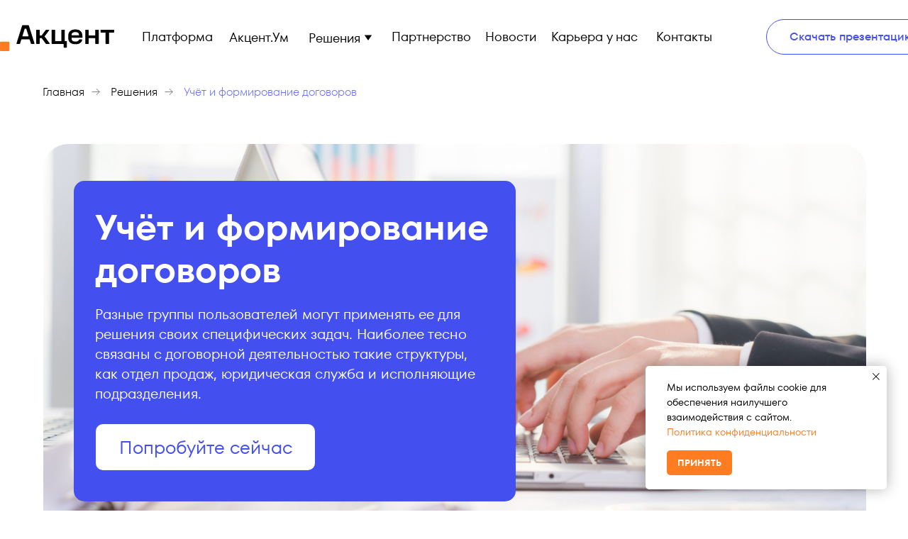

--- FILE ---
content_type: text/html; charset=UTF-8
request_url: https://bingosoft.ru/solutions/uchyot-i-formirovanie-dogovorov
body_size: 41668
content:
<!DOCTYPE html> <html> <head> <meta charset="utf-8" /> <meta http-equiv="Content-Type" content="text/html; charset=utf-8" /> <meta name="viewport" content="width=device-width, initial-scale=1.0" /> <!--metatextblock--> <title>Учёт и формирование договоров</title> <meta property="og:url" content="https://bingosoft.ru/solutions/uchyot-i-formirovanie-dogovorov" /> <meta property="og:title" content="Учёт и формирование договоров" /> <meta property="og:description" content="" /> <meta property="og:type" content="website" /> <link rel="canonical" href="https://bingosoft.ru/solutions/uchyot-i-formirovanie-dogovorov"> <!--/metatextblock--> <meta name="format-detection" content="telephone=no" /> <meta http-equiv="x-dns-prefetch-control" content="on"> <link rel="dns-prefetch" href="https://ws.tildacdn.com"> <link rel="dns-prefetch" href="https://static.tildacdn.com"> <link rel="icon" type="image/png" sizes="32x32" href="https://static.tildacdn.com/tild3831-3035-4264-b932-663136643263/Frame_36288.png" media="(prefers-color-scheme: light)"/> <link rel="icon" type="image/png" sizes="32x32" href="https://static.tildacdn.com/tild6463-3431-4638-a266-386561613231/Frame_36288.png" media="(prefers-color-scheme: dark)"/> <link rel="icon" type="image/svg+xml" sizes="any" href="https://static.tildacdn.com/tild6231-6637-4561-a530-346361623462/Frame_36288.svg"> <link rel="apple-touch-icon" type="image/png" href="https://static.tildacdn.com/tild3733-6237-4966-b032-356664313137/Frame_36288_1.png"> <link rel="icon" type="image/png" sizes="192x192" href="https://static.tildacdn.com/tild3733-6237-4966-b032-356664313137/Frame_36288_1.png"> <!-- Assets --> <script src="https://neo.tildacdn.com/js/tilda-fallback-1.0.min.js" async charset="utf-8"></script> <link rel="stylesheet" href="https://static.tildacdn.com/css/tilda-grid-3.0.min.css" type="text/css" media="all" onerror="this.loaderr='y';"/> <link rel="stylesheet" href="https://static.tildacdn.com/ws/project7805944/tilda-blocks-page42714250.min.css?t=1766657285" type="text/css" media="all" onerror="this.loaderr='y';" /> <link rel="stylesheet" href="https://static.tildacdn.com/css/tilda-animation-2.0.min.css" type="text/css" media="all" onerror="this.loaderr='y';" /> <link rel="stylesheet" href="https://static.tildacdn.com/css/tilda-popup-1.1.min.css" type="text/css" media="print" onload="this.media='all';" onerror="this.loaderr='y';" /> <noscript><link rel="stylesheet" href="https://static.tildacdn.com/css/tilda-popup-1.1.min.css" type="text/css" media="all" /></noscript> <link rel="stylesheet" href="https://static.tildacdn.com/css/tilda-forms-1.0.min.css" type="text/css" media="all" onerror="this.loaderr='y';" /> <script nomodule src="https://static.tildacdn.com/js/tilda-polyfill-1.0.min.js" charset="utf-8"></script> <script type="text/javascript">function t_onReady(func) {if(document.readyState!='loading') {func();} else {document.addEventListener('DOMContentLoaded',func);}}
function t_onFuncLoad(funcName,okFunc,time) {if(typeof window[funcName]==='function') {okFunc();} else {setTimeout(function() {t_onFuncLoad(funcName,okFunc,time);},(time||100));}}function t_throttle(fn,threshhold,scope) {return function() {fn.apply(scope||this,arguments);};}function t396_initialScale(t){var e=document.getElementById("rec"+t);if(e){var i=e.querySelector(".t396__artboard");if(i){window.tn_scale_initial_window_width||(window.tn_scale_initial_window_width=document.documentElement.clientWidth);var a=window.tn_scale_initial_window_width,r=[],n,l=i.getAttribute("data-artboard-screens");if(l){l=l.split(",");for(var o=0;o<l.length;o++)r[o]=parseInt(l[o],10)}else r=[320,480,640,960,1200];for(var o=0;o<r.length;o++){var d=r[o];a>=d&&(n=d)}var _="edit"===window.allrecords.getAttribute("data-tilda-mode"),c="center"===t396_getFieldValue(i,"valign",n,r),s="grid"===t396_getFieldValue(i,"upscale",n,r),w=t396_getFieldValue(i,"height_vh",n,r),g=t396_getFieldValue(i,"height",n,r),u=!!window.opr&&!!window.opr.addons||!!window.opera||-1!==navigator.userAgent.indexOf(" OPR/");if(!_&&c&&!s&&!w&&g&&!u){var h=parseFloat((a/n).toFixed(3)),f=[i,i.querySelector(".t396__carrier"),i.querySelector(".t396__filter")],v=Math.floor(parseInt(g,10)*h)+"px",p;i.style.setProperty("--initial-scale-height",v);for(var o=0;o<f.length;o++)f[o].style.setProperty("height","var(--initial-scale-height)");t396_scaleInitial__getElementsToScale(i).forEach((function(t){t.style.zoom=h}))}}}}function t396_scaleInitial__getElementsToScale(t){return t?Array.prototype.slice.call(t.children).filter((function(t){return t&&(t.classList.contains("t396__elem")||t.classList.contains("t396__group"))})):[]}function t396_getFieldValue(t,e,i,a){var r,n=a[a.length-1];if(!(r=i===n?t.getAttribute("data-artboard-"+e):t.getAttribute("data-artboard-"+e+"-res-"+i)))for(var l=0;l<a.length;l++){var o=a[l];if(!(o<=i)&&(r=o===n?t.getAttribute("data-artboard-"+e):t.getAttribute("data-artboard-"+e+"-res-"+o)))break}return r}window.TN_SCALE_INITIAL_VER="1.0",window.tn_scale_initial_window_width=null;</script> <script src="https://static.tildacdn.com/js/jquery-1.10.2.min.js" charset="utf-8" onerror="this.loaderr='y';"></script> <script src="https://static.tildacdn.com/js/tilda-scripts-3.0.min.js" charset="utf-8" defer onerror="this.loaderr='y';"></script> <script src="https://static.tildacdn.com/ws/project7805944/tilda-blocks-page42714250.min.js?t=1766657285" charset="utf-8" async onerror="this.loaderr='y';"></script> <script src="https://static.tildacdn.com/js/tilda-lazyload-1.0.min.js" charset="utf-8" async onerror="this.loaderr='y';"></script> <script src="https://static.tildacdn.com/js/tilda-animation-2.0.min.js" charset="utf-8" async onerror="this.loaderr='y';"></script> <script src="https://static.tildacdn.com/js/tilda-menu-1.0.min.js" charset="utf-8" async onerror="this.loaderr='y';"></script> <script src="https://static.tildacdn.com/js/tilda-zero-1.1.min.js" charset="utf-8" async onerror="this.loaderr='y';"></script> <script src="https://static.tildacdn.com/js/tilda-popup-1.0.min.js" charset="utf-8" async onerror="this.loaderr='y';"></script> <script src="https://static.tildacdn.com/js/tilda-forms-1.0.min.js" charset="utf-8" async onerror="this.loaderr='y';"></script> <script src="https://static.tildacdn.com/js/tilda-zero-forms-1.0.min.js" charset="utf-8" async onerror="this.loaderr='y';"></script> <script src="https://static.tildacdn.com/js/tilda-animation-sbs-1.0.min.js" charset="utf-8" async onerror="this.loaderr='y';"></script> <script src="https://static.tildacdn.com/js/tilda-zero-scale-1.0.min.js" charset="utf-8" async onerror="this.loaderr='y';"></script> <script src="https://static.tildacdn.com/js/tilda-skiplink-1.0.min.js" charset="utf-8" async onerror="this.loaderr='y';"></script> <script src="https://static.tildacdn.com/js/tilda-events-1.0.min.js" charset="utf-8" async onerror="this.loaderr='y';"></script> <!-- nominify begin --><meta name="google-site-verification" content="gefIHNkvC9QmG2y6UAFNEev6onWXnUSD3FuLaZPhORs" /> <meta name="yandex-verification" content="87b1f0fe66ab501b" /> <script src="https://cdn.jsdelivr.net/gh/postnikovmd/tilda@1.3/mods.min.js"></script><!-- nominify end --><script type="text/javascript">window.dataLayer=window.dataLayer||[];</script> <script type="text/javascript">(function() {if((/bot|google|yandex|baidu|bing|msn|duckduckbot|teoma|slurp|crawler|spider|robot|crawling|facebook/i.test(navigator.userAgent))===false&&typeof(sessionStorage)!='undefined'&&sessionStorage.getItem('visited')!=='y'&&document.visibilityState){var style=document.createElement('style');style.type='text/css';style.innerHTML='@media screen and (min-width: 980px) {.t-records {opacity: 0;}.t-records_animated {-webkit-transition: opacity ease-in-out .2s;-moz-transition: opacity ease-in-out .2s;-o-transition: opacity ease-in-out .2s;transition: opacity ease-in-out .2s;}.t-records.t-records_visible {opacity: 1;}}';document.getElementsByTagName('head')[0].appendChild(style);function t_setvisRecs(){var alr=document.querySelectorAll('.t-records');Array.prototype.forEach.call(alr,function(el) {el.classList.add("t-records_animated");});setTimeout(function() {Array.prototype.forEach.call(alr,function(el) {el.classList.add("t-records_visible");});sessionStorage.setItem("visited","y");},400);}
document.addEventListener('DOMContentLoaded',t_setvisRecs);}})();</script></head> <body class="t-body" style="margin:0;"> <!--allrecords--> <div id="allrecords" class="t-records" data-hook="blocks-collection-content-node" data-tilda-project-id="7805944" data-tilda-page-id="42714250" data-tilda-page-alias="solutions/uchyot-i-formirovanie-dogovorov" data-tilda-formskey="2479d9ec7dd492f4a5a95931e7805944" data-tilda-cookie="no" data-tilda-stat-scroll="yes" data-tilda-lazy="yes" data-tilda-root-zone="com" data-tilda-project-headcode="yes" data-tilda-project-country="RU"> <!--header--> <header id="t-header" class="t-records" data-hook="blocks-collection-content-node" data-tilda-project-id="7805944" data-tilda-page-id="65361471" data-tilda-formskey="2479d9ec7dd492f4a5a95931e7805944" data-tilda-cookie="no" data-tilda-stat-scroll="yes" data-tilda-lazy="yes" data-tilda-root-zone="com" data-tilda-project-headcode="yes" data-tilda-project-country="RU"> <div id="rec1210466146" class="r t-rec t-screenmin-1200px" style=" " data-animationappear="off" data-record-type="396" data-screen-min="1200px"> <!-- T396 --> <style>#rec1210466146 .t396__artboard {position:fixed;width:100%;left:0;top:0;z-index:990;}#rec1210466146 .t396__artboard {height:104px;background-color:#ffffff;overflow:visible;}#rec1210466146 .t396__filter {height:104px;}#rec1210466146 .t396__carrier{height:104px;background-position:center center;background-attachment:scroll;background-size:cover;background-repeat:no-repeat;}@media screen and (max-width:1919px) {#rec1210466146 .t396__artboard,#rec1210466146 .t396__filter,#rec1210466146 .t396__carrier {height:104px;}#rec1210466146 .t396__filter {}#rec1210466146 .t396__carrier {background-attachment:scroll;}}#rec1210466146 .tn-elem[data-elem-id="1753780362572"]{z-index:3;top:476px;;left:calc(50% - 960px + -2015px);;width:25px;height:auto;}#rec1210466146 .tn-elem[data-elem-id="1753780362572"] .tn-atom{border-radius:0px 0px 0px 0px;background-position:center center;border-width:var(--t396-borderwidth,0);border-style:var(--t396-borderstyle,solid);border-color:var(--t396-bordercolor,transparent);transition:background-color var(--t396-speedhover,0s) ease-in-out,color var(--t396-speedhover,0s) ease-in-out,border-color var(--t396-speedhover,0s) ease-in-out,box-shadow var(--t396-shadowshoverspeed,0.2s) ease-in-out;}#rec1210466146 .tn-elem[data-elem-id="1753780362572"] .tn-atom__img{border-radius:0px 0px 0px 0px;object-position:center center;}@media screen and (max-width:1919px){#rec1210466146 .tn-elem[data-elem-id="1753780362572"]{display:table;height:auto;}}#rec1210466146 .tn-elem[data-elem-id="1753783256829"]{z-index:3;top:307px;;left:calc(50% - 960px + -1755px);;width:200px;height:auto;}#rec1210466146 .tn-elem[data-elem-id="1753783256829"] .tn-atom{border-radius:0px 0px 0px 0px;background-position:center center;border-width:var(--t396-borderwidth,0);border-style:var(--t396-borderstyle,solid);border-color:var(--t396-bordercolor,transparent);transition:background-color var(--t396-speedhover,0s) ease-in-out,color var(--t396-speedhover,0s) ease-in-out,border-color var(--t396-speedhover,0s) ease-in-out,box-shadow var(--t396-shadowshoverspeed,0.2s) ease-in-out;}#rec1210466146 .tn-elem[data-elem-id="1753783256829"] .tn-atom__img{border-radius:0px 0px 0px 0px;object-position:center center;}@media screen and (max-width:1919px){#rec1210466146 .tn-elem[data-elem-id="1753783256829"]{display:table;height:auto;}}#rec1210466146 .tn-elem[data-elem-id="1753783266212"]{z-index:3;top:307px;;left:calc(50% - 960px + -1969px);;width:200px;height:auto;}#rec1210466146 .tn-elem[data-elem-id="1753783266212"] .tn-atom{border-radius:0px 0px 0px 0px;background-position:center center;border-width:var(--t396-borderwidth,0);border-style:var(--t396-borderstyle,solid);border-color:var(--t396-bordercolor,transparent);transition:background-color var(--t396-speedhover,0s) ease-in-out,color var(--t396-speedhover,0s) ease-in-out,border-color var(--t396-speedhover,0s) ease-in-out,box-shadow var(--t396-shadowshoverspeed,0.2s) ease-in-out;}#rec1210466146 .tn-elem[data-elem-id="1753783266212"] .tn-atom__img{border-radius:0px 0px 0px 0px;object-position:center center;}@media screen and (max-width:1919px){#rec1210466146 .tn-elem[data-elem-id="1753783266212"]{display:table;height:auto;}}#rec1210466146 .tn-elem[data-elem-id="1754561273890"]{color:#000000;text-align:left;z-index:3;top:35px;;left:calc(50% - 960px + 553px);;width:90px;height:33px;}#rec1210466146 .tn-elem[data-elem-id="1754561273890"] .tn-atom{color:#000000;font-size:18px;font-family:'TTFors',Arial,sans-serif;line-height:1.55;font-weight:400;border-radius:30px 30px 30px 30px;background-position:center center;border-width:var(--t396-borderwidth,0);border-style:var(--t396-borderstyle,solid);border-color:transparent;--t396-speedhover:0.2s;transition:background-color var(--t396-speedhover,0s) ease-in-out,color var(--t396-speedhover,0s) ease-in-out,border-color var(--t396-speedhover,0s) ease-in-out,box-shadow var(--t396-shadowshoverspeed,0.2s) ease-in-out;position:relative;z-index:1;background-color:transparent;background-image:none;-webkit-box-pack:start;-ms-flex-pack:start;justify-content:flex-start;}#rec1210466146 .tn-elem[data-elem-id="1754561273890"] .tn-atom::before,#rec1210466146 .tn-elem[data-elem-id="1754561273890"] .tn-atom::after{--t396-borderoffset:calc(var(--t396-borderwidth,0px) * var(--t396-borderstyle-existed,1));content:'';position:absolute;width:calc(100% + 2 * var(--t396-borderoffset));height:calc(100% + 2 * var(--t396-borderoffset));left:calc(-1 * var(--t396-borderoffset));top:calc(-1 * var(--t396-borderoffset));box-sizing:border-box;background-origin:border-box;background-clip:border-box;pointer-events:none;border-radius:30px 30px 30px 30px;border-width:var(--t396-borderwidth,0);border-style:var(--t396-borderstyle,solid);transition:opacity var(--t396-speedhover,0s) ease-in-out;;}#rec1210466146 .tn-elem[data-elem-id="1754561273890"] .tn-atom::before{z-index:-2;opacity:1;border-color:var(--t396-bordercolor,transparent);background-color:var(--t396-bgcolor-color,transparent);background-image:var(--t396-bgcolor-image,none);}#rec1210466146 .tn-elem[data-elem-id="1754561273890"] .tn-atom::after{z-index:-1;opacity:0;border-color:var(--t396-bordercolor-hover,var(--t396-bordercolor,transparent));background-color:var(--t396-bgcolor-hover-color,var(--t396-bgcolor-color,transparent));background-image:var(--t396-bgcolor-hover-image,var(--t396-bgcolor-image,none));}@media (hover),(min-width:0\0){#rec1210466146 .tn-elem[data-elem-id="1754561273890"] .tn-atom:hover::after{opacity:1;}}@media (hover),(min-width:0\0){#rec1210466146 .tn-elem[data-elem-id="1754561273890"] .tn-atom:hover{color:#444fef;}#rec1210466146 .tn-elem[data-elem-id="1754561273890"] .tn-atom:hover .tn-atom__button-text{color:inherit;}}@media screen and (max-width:1919px){#rec1210466146 .tn-elem[data-elem-id="1754561273890"]{display:block;top:36px;;left:calc(50% - 720px + 403px);;width:93px;}#rec1210466146 .tn-elem[data-elem-id="1754561273890"] .tn-atom{white-space:normal;background-size:cover;}#rec1210466146 .tn-elem[data-elem-id="1754561273890"] .tn-atom .tn-atom__button-text{overflow:visible;}}#rec1210466146 .tn-elem[data-elem-id="1754646782989"]{color:#000000;text-align:left;z-index:3;top:35px;;left:calc(50% - 960px + 1031px);;width:133px;height:33px;}#rec1210466146 .tn-elem[data-elem-id="1754646782989"] .tn-atom{color:#000000;font-size:18px;font-family:'TTFors',Arial,sans-serif;line-height:1.55;font-weight:400;border-radius:30px 30px 30px 30px;background-position:center center;border-width:var(--t396-borderwidth,0);border-style:var(--t396-borderstyle,solid);border-color:transparent;--t396-speedhover:0.2s;transition:background-color var(--t396-speedhover,0s) ease-in-out,color var(--t396-speedhover,0s) ease-in-out,border-color var(--t396-speedhover,0s) ease-in-out,box-shadow var(--t396-shadowshoverspeed,0.2s) ease-in-out;position:relative;z-index:1;background-color:transparent;background-image:none;-webkit-box-pack:start;-ms-flex-pack:start;justify-content:flex-start;}#rec1210466146 .tn-elem[data-elem-id="1754646782989"] .tn-atom::before,#rec1210466146 .tn-elem[data-elem-id="1754646782989"] .tn-atom::after{--t396-borderoffset:calc(var(--t396-borderwidth,0px) * var(--t396-borderstyle-existed,1));content:'';position:absolute;width:calc(100% + 2 * var(--t396-borderoffset));height:calc(100% + 2 * var(--t396-borderoffset));left:calc(-1 * var(--t396-borderoffset));top:calc(-1 * var(--t396-borderoffset));box-sizing:border-box;background-origin:border-box;background-clip:border-box;pointer-events:none;border-radius:30px 30px 30px 30px;border-width:var(--t396-borderwidth,0);border-style:var(--t396-borderstyle,solid);transition:opacity var(--t396-speedhover,0s) ease-in-out;;}#rec1210466146 .tn-elem[data-elem-id="1754646782989"] .tn-atom::before{z-index:-2;opacity:1;border-color:var(--t396-bordercolor,transparent);background-color:var(--t396-bgcolor-color,transparent);background-image:var(--t396-bgcolor-image,none);}#rec1210466146 .tn-elem[data-elem-id="1754646782989"] .tn-atom::after{z-index:-1;opacity:0;border-color:var(--t396-bordercolor-hover,var(--t396-bordercolor,transparent));background-color:var(--t396-bgcolor-hover-color,var(--t396-bgcolor-color,transparent));background-image:var(--t396-bgcolor-hover-image,var(--t396-bgcolor-image,none));}@media (hover),(min-width:0\0){#rec1210466146 .tn-elem[data-elem-id="1754646782989"] .tn-atom:hover::after{opacity:1;}}@media (hover),(min-width:0\0){#rec1210466146 .tn-elem[data-elem-id="1754646782989"] .tn-atom:hover{color:#444fef;}#rec1210466146 .tn-elem[data-elem-id="1754646782989"] .tn-atom:hover .tn-atom__button-text{color:inherit;}}@media screen and (max-width:1919px){#rec1210466146 .tn-elem[data-elem-id="1754646782989"]{display:block;left:calc(50% - 720px + 857px);;width:px;}#rec1210466146 .tn-elem[data-elem-id="1754646782989"] .tn-atom{white-space:normal;background-size:cover;-webkit-transform:rotate(0deg);-moz-transform:rotate(0deg);transform:rotate(0deg);}#rec1210466146 .tn-elem[data-elem-id="1754646782989"] .tn-atom .tn-atom__button-text{overflow:visible;}}#rec1210466146 .tn-elem[data-elem-id="1754561470473"]{color:#000000;text-align:left;z-index:3;top:35px;;left:calc(50% - 960px + 1189px);;width:86px;height:33px;}#rec1210466146 .tn-elem[data-elem-id="1754561470473"] .tn-atom{color:#000000;font-size:18px;font-family:'TTFors',Arial,sans-serif;line-height:1.55;font-weight:400;border-radius:30px 30px 30px 30px;background-position:center center;border-width:var(--t396-borderwidth,0);border-style:var(--t396-borderstyle,solid);border-color:transparent;--t396-speedhover:0.2s;transition:background-color var(--t396-speedhover,0s) ease-in-out,color var(--t396-speedhover,0s) ease-in-out,border-color var(--t396-speedhover,0s) ease-in-out,box-shadow var(--t396-shadowshoverspeed,0.2s) ease-in-out;position:relative;z-index:1;background-color:transparent;background-image:none;-webkit-box-pack:start;-ms-flex-pack:start;justify-content:flex-start;}#rec1210466146 .tn-elem[data-elem-id="1754561470473"] .tn-atom::before,#rec1210466146 .tn-elem[data-elem-id="1754561470473"] .tn-atom::after{--t396-borderoffset:calc(var(--t396-borderwidth,0px) * var(--t396-borderstyle-existed,1));content:'';position:absolute;width:calc(100% + 2 * var(--t396-borderoffset));height:calc(100% + 2 * var(--t396-borderoffset));left:calc(-1 * var(--t396-borderoffset));top:calc(-1 * var(--t396-borderoffset));box-sizing:border-box;background-origin:border-box;background-clip:border-box;pointer-events:none;border-radius:30px 30px 30px 30px;border-width:var(--t396-borderwidth,0);border-style:var(--t396-borderstyle,solid);transition:opacity var(--t396-speedhover,0s) ease-in-out;;}#rec1210466146 .tn-elem[data-elem-id="1754561470473"] .tn-atom::before{z-index:-2;opacity:1;border-color:var(--t396-bordercolor,transparent);background-color:var(--t396-bgcolor-color,transparent);background-image:var(--t396-bgcolor-image,none);}#rec1210466146 .tn-elem[data-elem-id="1754561470473"] .tn-atom::after{z-index:-1;opacity:0;border-color:var(--t396-bordercolor-hover,var(--t396-bordercolor,transparent));background-color:var(--t396-bgcolor-hover-color,var(--t396-bgcolor-color,transparent));background-image:var(--t396-bgcolor-hover-image,var(--t396-bgcolor-image,none));}@media (hover),(min-width:0\0){#rec1210466146 .tn-elem[data-elem-id="1754561470473"] .tn-atom:hover::after{opacity:1;}}@media (hover),(min-width:0\0){#rec1210466146 .tn-elem[data-elem-id="1754561470473"] .tn-atom:hover{color:#444fef;}#rec1210466146 .tn-elem[data-elem-id="1754561470473"] .tn-atom:hover .tn-atom__button-text{color:inherit;}}@media screen and (max-width:1919px){#rec1210466146 .tn-elem[data-elem-id="1754561470473"]{display:block;left:calc(50% - 720px + 1005px);;width:px;}#rec1210466146 .tn-elem[data-elem-id="1754561470473"] .tn-atom{white-space:normal;background-size:cover;}#rec1210466146 .tn-elem[data-elem-id="1754561470473"] .tn-atom .tn-atom__button-text{overflow:visible;}}#rec1210466146 .tn-elem[data-elem-id="1754561459155"]{color:#000000;text-align:left;z-index:3;top:35px;;left:calc(50% - 960px + 929px);;width:77px;height:33px;}#rec1210466146 .tn-elem[data-elem-id="1754561459155"] .tn-atom{color:#000000;font-size:18px;font-family:'TTFors',Arial,sans-serif;line-height:1.55;font-weight:400;border-radius:30px 30px 30px 30px;background-position:center center;border-width:var(--t396-borderwidth,0);border-style:var(--t396-borderstyle,solid);border-color:transparent;--t396-speedhover:0.2s;transition:background-color var(--t396-speedhover,0s) ease-in-out,color var(--t396-speedhover,0s) ease-in-out,border-color var(--t396-speedhover,0s) ease-in-out,box-shadow var(--t396-shadowshoverspeed,0.2s) ease-in-out;position:relative;z-index:1;background-color:transparent;background-image:none;-webkit-box-pack:start;-ms-flex-pack:start;justify-content:flex-start;}#rec1210466146 .tn-elem[data-elem-id="1754561459155"] .tn-atom::before,#rec1210466146 .tn-elem[data-elem-id="1754561459155"] .tn-atom::after{--t396-borderoffset:calc(var(--t396-borderwidth,0px) * var(--t396-borderstyle-existed,1));content:'';position:absolute;width:calc(100% + 2 * var(--t396-borderoffset));height:calc(100% + 2 * var(--t396-borderoffset));left:calc(-1 * var(--t396-borderoffset));top:calc(-1 * var(--t396-borderoffset));box-sizing:border-box;background-origin:border-box;background-clip:border-box;pointer-events:none;border-radius:30px 30px 30px 30px;border-width:var(--t396-borderwidth,0);border-style:var(--t396-borderstyle,solid);transition:opacity var(--t396-speedhover,0s) ease-in-out;;}#rec1210466146 .tn-elem[data-elem-id="1754561459155"] .tn-atom::before{z-index:-2;opacity:1;border-color:var(--t396-bordercolor,transparent);background-color:var(--t396-bgcolor-color,transparent);background-image:var(--t396-bgcolor-image,none);}#rec1210466146 .tn-elem[data-elem-id="1754561459155"] .tn-atom::after{z-index:-1;opacity:0;border-color:var(--t396-bordercolor-hover,var(--t396-bordercolor,transparent));background-color:var(--t396-bgcolor-hover-color,var(--t396-bgcolor-color,transparent));background-image:var(--t396-bgcolor-hover-image,var(--t396-bgcolor-image,none));}@media (hover),(min-width:0\0){#rec1210466146 .tn-elem[data-elem-id="1754561459155"] .tn-atom:hover::after{opacity:1;}}@media (hover),(min-width:0\0){#rec1210466146 .tn-elem[data-elem-id="1754561459155"] .tn-atom:hover{color:#444fef;}#rec1210466146 .tn-elem[data-elem-id="1754561459155"] .tn-atom:hover .tn-atom__button-text{color:inherit;}}@media screen and (max-width:1919px){#rec1210466146 .tn-elem[data-elem-id="1754561459155"]{display:block;left:calc(50% - 720px + 764px);;width:px;}#rec1210466146 .tn-elem[data-elem-id="1754561459155"] .tn-atom{white-space:normal;background-size:cover;}#rec1210466146 .tn-elem[data-elem-id="1754561459155"] .tn-atom .tn-atom__button-text{overflow:visible;}}#rec1210466146 .tn-elem[data-elem-id="1754561436694"]{color:#000000;text-align:left;z-index:3;top:35px;;left:calc(50% - 960px + 787px);;width:117px;height:33px;}#rec1210466146 .tn-elem[data-elem-id="1754561436694"] .tn-atom{color:#000000;font-size:18px;font-family:'TTFors',Arial,sans-serif;line-height:1.55;font-weight:400;border-radius:30px 30px 30px 30px;background-position:center center;border-width:var(--t396-borderwidth,0);border-style:var(--t396-borderstyle,solid);border-color:transparent;--t396-speedhover:0.2s;transition:background-color var(--t396-speedhover,0s) ease-in-out,color var(--t396-speedhover,0s) ease-in-out,border-color var(--t396-speedhover,0s) ease-in-out,box-shadow var(--t396-shadowshoverspeed,0.2s) ease-in-out;position:relative;z-index:1;background-color:transparent;background-image:none;-webkit-box-pack:start;-ms-flex-pack:start;justify-content:flex-start;}#rec1210466146 .tn-elem[data-elem-id="1754561436694"] .tn-atom::before,#rec1210466146 .tn-elem[data-elem-id="1754561436694"] .tn-atom::after{--t396-borderoffset:calc(var(--t396-borderwidth,0px) * var(--t396-borderstyle-existed,1));content:'';position:absolute;width:calc(100% + 2 * var(--t396-borderoffset));height:calc(100% + 2 * var(--t396-borderoffset));left:calc(-1 * var(--t396-borderoffset));top:calc(-1 * var(--t396-borderoffset));box-sizing:border-box;background-origin:border-box;background-clip:border-box;pointer-events:none;border-radius:30px 30px 30px 30px;border-width:var(--t396-borderwidth,0);border-style:var(--t396-borderstyle,solid);transition:opacity var(--t396-speedhover,0s) ease-in-out;;}#rec1210466146 .tn-elem[data-elem-id="1754561436694"] .tn-atom::before{z-index:-2;opacity:1;border-color:var(--t396-bordercolor,transparent);background-color:var(--t396-bgcolor-color,transparent);background-image:var(--t396-bgcolor-image,none);}#rec1210466146 .tn-elem[data-elem-id="1754561436694"] .tn-atom::after{z-index:-1;opacity:0;border-color:var(--t396-bordercolor-hover,var(--t396-bordercolor,transparent));background-color:var(--t396-bgcolor-hover-color,var(--t396-bgcolor-color,transparent));background-image:var(--t396-bgcolor-hover-image,var(--t396-bgcolor-image,none));}@media (hover),(min-width:0\0){#rec1210466146 .tn-elem[data-elem-id="1754561436694"] .tn-atom:hover::after{opacity:1;}}@media (hover),(min-width:0\0){#rec1210466146 .tn-elem[data-elem-id="1754561436694"] .tn-atom:hover{color:#444fef;}#rec1210466146 .tn-elem[data-elem-id="1754561436694"] .tn-atom:hover .tn-atom__button-text{color:inherit;}}@media screen and (max-width:1919px){#rec1210466146 .tn-elem[data-elem-id="1754561436694"]{display:block;left:calc(50% - 720px + 632px);;width:px;}#rec1210466146 .tn-elem[data-elem-id="1754561436694"] .tn-atom{white-space:normal;background-size:cover;}#rec1210466146 .tn-elem[data-elem-id="1754561436694"] .tn-atom .tn-atom__button-text{overflow:visible;}}#rec1210466146 .tn-elem[data-elem-id="1754561371042"]{color:#000000;text-align:left;z-index:3;top:35px;;left:calc(50% - 960px + 420px);;width:108px;height:33px;}#rec1210466146 .tn-elem[data-elem-id="1754561371042"] .tn-atom{color:#000000;font-size:18px;font-family:'TTFors',Arial,sans-serif;line-height:1.55;font-weight:400;border-radius:30px 30px 30px 30px;background-position:center center;border-width:var(--t396-borderwidth,0);border-style:var(--t396-borderstyle,solid);border-color:transparent;--t396-speedhover:0.2s;transition:background-color var(--t396-speedhover,0s) ease-in-out,color var(--t396-speedhover,0s) ease-in-out,border-color var(--t396-speedhover,0s) ease-in-out,box-shadow var(--t396-shadowshoverspeed,0.2s) ease-in-out;position:relative;z-index:1;background-color:transparent;background-image:none;-webkit-box-pack:start;-ms-flex-pack:start;justify-content:flex-start;}#rec1210466146 .tn-elem[data-elem-id="1754561371042"] .tn-atom::before,#rec1210466146 .tn-elem[data-elem-id="1754561371042"] .tn-atom::after{--t396-borderoffset:calc(var(--t396-borderwidth,0px) * var(--t396-borderstyle-existed,1));content:'';position:absolute;width:calc(100% + 2 * var(--t396-borderoffset));height:calc(100% + 2 * var(--t396-borderoffset));left:calc(-1 * var(--t396-borderoffset));top:calc(-1 * var(--t396-borderoffset));box-sizing:border-box;background-origin:border-box;background-clip:border-box;pointer-events:none;border-radius:30px 30px 30px 30px;border-width:var(--t396-borderwidth,0);border-style:var(--t396-borderstyle,solid);transition:opacity var(--t396-speedhover,0s) ease-in-out;;}#rec1210466146 .tn-elem[data-elem-id="1754561371042"] .tn-atom::before{z-index:-2;opacity:1;border-color:var(--t396-bordercolor,transparent);background-color:var(--t396-bgcolor-color,transparent);background-image:var(--t396-bgcolor-image,none);}#rec1210466146 .tn-elem[data-elem-id="1754561371042"] .tn-atom::after{z-index:-1;opacity:0;border-color:var(--t396-bordercolor-hover,var(--t396-bordercolor,transparent));background-color:var(--t396-bgcolor-hover-color,var(--t396-bgcolor-color,transparent));background-image:var(--t396-bgcolor-hover-image,var(--t396-bgcolor-image,none));}@media (hover),(min-width:0\0){#rec1210466146 .tn-elem[data-elem-id="1754561371042"] .tn-atom:hover::after{opacity:1;}}@media (hover),(min-width:0\0){#rec1210466146 .tn-elem[data-elem-id="1754561371042"] .tn-atom:hover{color:#444fef;}#rec1210466146 .tn-elem[data-elem-id="1754561371042"] .tn-atom:hover .tn-atom__button-text{color:inherit;}}@media screen and (max-width:1919px){#rec1210466146 .tn-elem[data-elem-id="1754561371042"]{display:block;left:calc(50% - 720px + 280px);;width:px;}#rec1210466146 .tn-elem[data-elem-id="1754561371042"] .tn-atom{white-space:normal;background-size:cover;}#rec1210466146 .tn-elem[data-elem-id="1754561371042"] .tn-atom .tn-atom__button-text{overflow:visible;}}#rec1210466146 .tn-elem[data-elem-id="1754561525563"]{z-index:3;top:30px;;left:calc(50% - 960px + 160px);;width:220px;height:auto;}#rec1210466146 .tn-elem[data-elem-id="1754561525563"] .tn-atom{border-radius:0px 0px 0px 0px;background-position:center center;border-width:var(--t396-borderwidth,0);border-style:var(--t396-borderstyle,solid);border-color:var(--t396-bordercolor,transparent);transition:background-color var(--t396-speedhover,0s) ease-in-out,color var(--t396-speedhover,0s) ease-in-out,border-color var(--t396-speedhover,0s) ease-in-out,box-shadow var(--t396-shadowshoverspeed,0.2s) ease-in-out;}#rec1210466146 .tn-elem[data-elem-id="1754561525563"] .tn-atom__img{border-radius:0px 0px 0px 0px;object-position:center center;}@media screen and (max-width:1919px){#rec1210466146 .tn-elem[data-elem-id="1754561525563"]{display:table;top:32px;;left:calc(50% - 720px + 40px);;width:201px;height:auto;}}#rec1210466146 .tn-elem[data-elem-id="1754561590119"]{z-index:3;top:49px;;left:calc(50% - 960px + 750px);;width:12px;height:auto;}#rec1210466146 .tn-elem[data-elem-id="1754561590119"] .tn-atom{border-radius:0px 0px 0px 0px;background-position:center center;border-width:var(--t396-borderwidth,0);border-style:var(--t396-borderstyle,solid);border-color:var(--t396-bordercolor,transparent);transition:background-color var(--t396-speedhover,0s) ease-in-out,color var(--t396-speedhover,0s) ease-in-out,border-color var(--t396-speedhover,0s) ease-in-out,box-shadow var(--t396-shadowshoverspeed,0.2s) ease-in-out;}#rec1210466146 .tn-elem[data-elem-id="1754561590119"] .tn-atom__img{border-radius:0px 0px 0px 0px;object-position:center center;}@media screen and (max-width:1919px){#rec1210466146 .tn-elem[data-elem-id="1754561590119"]{display:table;top:49px;;left:calc(50% - 720px + 593px);;height:auto;}}#rec1210466146 .tn-elem[data-elem-id="1754561621203"]{z-index:3;top:49px;;left:calc(50% - 960px + 750px);;width:12px;height:auto;}#rec1210466146 .tn-elem[data-elem-id="1754561621203"] .tn-atom{border-radius:0px 0px 0px 0px;background-position:center center;border-width:var(--t396-borderwidth,0);border-style:var(--t396-borderstyle,solid);border-color:var(--t396-bordercolor,transparent);transition:background-color var(--t396-speedhover,0s) ease-in-out,color var(--t396-speedhover,0s) ease-in-out,border-color var(--t396-speedhover,0s) ease-in-out,box-shadow var(--t396-shadowshoverspeed,0.2s) ease-in-out;}#rec1210466146 .tn-elem[data-elem-id="1754561621203"] .tn-atom__img{border-radius:0px 0px 0px 0px;object-position:center center;}@media (min-width:1200px){#rec1210466146 .tn-elem.t396__elem--anim-hidden[data-elem-id="1754561621203"]{opacity:0;}}@media screen and (max-width:1919px){#rec1210466146 .tn-elem[data-elem-id="1754561621203"]{display:table;top:49px;;left:calc(50% - 720px + 593px);;height:auto;}}#rec1210466146 .tn-elem[data-elem-id="1754561423291"]{color:#000000;text-align:left;z-index:3;top:45px;;left:calc(50% - 960px + 748px);;width:17px;height:15px;}#rec1210466146 .tn-elem[data-elem-id="1754561423291"] .tn-atom{color:#000000;font-size:18px;font-family:'TTFors',Arial,sans-serif;line-height:1.55;font-weight:400;border-radius:30px 30px 30px 30px;background-position:center center;border-width:var(--t396-borderwidth,0);border-style:var(--t396-borderstyle,solid);border-color:transparent;--t396-speedhover:0.2s;transition:background-color var(--t396-speedhover,0s) ease-in-out,color var(--t396-speedhover,0s) ease-in-out,border-color var(--t396-speedhover,0s) ease-in-out,box-shadow var(--t396-shadowshoverspeed,0.2s) ease-in-out;position:relative;z-index:1;background-color:transparent;background-image:none;-webkit-box-pack:start;-ms-flex-pack:start;justify-content:flex-start;}#rec1210466146 .tn-elem[data-elem-id="1754561423291"] .tn-atom::before,#rec1210466146 .tn-elem[data-elem-id="1754561423291"] .tn-atom::after{--t396-borderoffset:calc(var(--t396-borderwidth,0px) * var(--t396-borderstyle-existed,1));content:'';position:absolute;width:calc(100% + 2 * var(--t396-borderoffset));height:calc(100% + 2 * var(--t396-borderoffset));left:calc(-1 * var(--t396-borderoffset));top:calc(-1 * var(--t396-borderoffset));box-sizing:border-box;background-origin:border-box;background-clip:border-box;pointer-events:none;border-radius:30px 30px 30px 30px;border-width:var(--t396-borderwidth,0);border-style:var(--t396-borderstyle,solid);transition:opacity var(--t396-speedhover,0s) ease-in-out;;}#rec1210466146 .tn-elem[data-elem-id="1754561423291"] .tn-atom::before{z-index:-2;opacity:1;border-color:var(--t396-bordercolor,transparent);background-color:var(--t396-bgcolor-color,transparent);background-image:var(--t396-bgcolor-image,none);}#rec1210466146 .tn-elem[data-elem-id="1754561423291"] .tn-atom::after{z-index:-1;opacity:0;border-color:var(--t396-bordercolor-hover,var(--t396-bordercolor,transparent));background-color:var(--t396-bgcolor-hover-color,var(--t396-bgcolor-color,transparent));background-image:var(--t396-bgcolor-hover-image,var(--t396-bgcolor-image,none));}@media (hover),(min-width:0\0){#rec1210466146 .tn-elem[data-elem-id="1754561423291"] .tn-atom:hover::after{opacity:1;}}@media (hover),(min-width:0\0){#rec1210466146 .tn-elem[data-elem-id="1754561423291"] .tn-atom:hover{color:#444fef;}#rec1210466146 .tn-elem[data-elem-id="1754561423291"] .tn-atom:hover .tn-atom__button-text{color:inherit;}}@media screen and (max-width:1919px){#rec1210466146 .tn-elem[data-elem-id="1754561423291"]{display:block;top:45px;;left:calc(50% - 720px + 591px);;width:15px;}#rec1210466146 .tn-elem[data-elem-id="1754561423291"] .tn-atom{white-space:normal;background-size:cover;}#rec1210466146 .tn-elem[data-elem-id="1754561423291"] .tn-atom .tn-atom__button-text{overflow:visible;}}#rec1210466146 .tn-elem[data-elem-id="1754648077798"]{color:#000000;text-align:left;z-index:3;top:38px;;left:calc(50% - 960px + 671px);;width:79px;height:28px;}#rec1210466146 .tn-elem[data-elem-id="1754648077798"] .tn-atom{color:#000000;font-size:18px;font-family:'TTFors',Arial,sans-serif;line-height:1.55;font-weight:400;border-radius:30px 30px 30px 30px;background-position:center center;border-width:var(--t396-borderwidth,0);border-style:var(--t396-borderstyle,solid);border-color:transparent;--t396-speedhover:0.2s;transition:background-color var(--t396-speedhover,0s) ease-in-out,color var(--t396-speedhover,0s) ease-in-out,border-color var(--t396-speedhover,0s) ease-in-out,box-shadow var(--t396-shadowshoverspeed,0.2s) ease-in-out;position:relative;z-index:1;background-color:transparent;background-image:none;-webkit-box-pack:start;-ms-flex-pack:start;justify-content:flex-start;}#rec1210466146 .tn-elem[data-elem-id="1754648077798"] .tn-atom::before,#rec1210466146 .tn-elem[data-elem-id="1754648077798"] .tn-atom::after{--t396-borderoffset:calc(var(--t396-borderwidth,0px) * var(--t396-borderstyle-existed,1));content:'';position:absolute;width:calc(100% + 2 * var(--t396-borderoffset));height:calc(100% + 2 * var(--t396-borderoffset));left:calc(-1 * var(--t396-borderoffset));top:calc(-1 * var(--t396-borderoffset));box-sizing:border-box;background-origin:border-box;background-clip:border-box;pointer-events:none;border-radius:30px 30px 30px 30px;border-width:var(--t396-borderwidth,0);border-style:var(--t396-borderstyle,solid);transition:opacity var(--t396-speedhover,0s) ease-in-out;;}#rec1210466146 .tn-elem[data-elem-id="1754648077798"] .tn-atom::before{z-index:-2;opacity:1;border-color:var(--t396-bordercolor,transparent);background-color:var(--t396-bgcolor-color,transparent);background-image:var(--t396-bgcolor-image,none);}#rec1210466146 .tn-elem[data-elem-id="1754648077798"] .tn-atom::after{z-index:-1;opacity:0;border-color:var(--t396-bordercolor-hover,var(--t396-bordercolor,transparent));background-color:var(--t396-bgcolor-hover-color,var(--t396-bgcolor-color,transparent));background-image:var(--t396-bgcolor-hover-image,var(--t396-bgcolor-image,none));}@media (hover),(min-width:0\0){#rec1210466146 .tn-elem[data-elem-id="1754648077798"] .tn-atom:hover::after{opacity:1;}}@media (hover),(min-width:0\0){#rec1210466146 .tn-elem[data-elem-id="1754648077798"] .tn-atom:hover{color:#444fef;}#rec1210466146 .tn-elem[data-elem-id="1754648077798"] .tn-atom:hover .tn-atom__button-text{color:inherit;}}@media screen and (max-width:1919px){#rec1210466146 .tn-elem[data-elem-id="1754648077798"]{display:block;top:39px;;left:calc(50% - 720px + 515px);;width:px;}#rec1210466146 .tn-elem[data-elem-id="1754648077798"] .tn-atom{white-space:normal;background-size:cover;}#rec1210466146 .tn-elem[data-elem-id="1754648077798"] .tn-atom .tn-atom__button-text{overflow:visible;}}#rec1210466146 .tn-elem[data-elem-id="1754561736723"]{color:#444fef;text-align:center;z-index:3;top:27px;;left:calc(50% - 960px + 1520px);;width:240px;height:50px;}#rec1210466146 .tn-elem[data-elem-id="1754561736723"] .tn-atom{color:#444fef;font-size:16px;font-family:'TTFors',Arial,sans-serif;line-height:1.55;font-weight:500;border-radius:30px 30px 30px 30px;background-color:transparent;background-position:center center;--t396-borderwidth:1px;--t396-bordercolor:#444fef;border-width:var(--t396-borderwidth,0);border-style:var(--t396-borderstyle,solid);border-color:transparent;--t396-speedhover:0.2s;transition:background-color var(--t396-speedhover,0s) ease-in-out,color var(--t396-speedhover,0s) ease-in-out,border-color var(--t396-speedhover,0s) ease-in-out,box-shadow var(--t396-shadowshoverspeed,0.2s) ease-in-out;position:relative;z-index:1;background-image:none;--t396-bgcolor-color:#ffffff;--t396-bgcolor-image:none;--t396-bgcolor-hover-color:#444fef;--t396-bgcolor-hover-image:none;-webkit-box-pack:center;-ms-flex-pack:center;justify-content:center;}#rec1210466146 .tn-elem[data-elem-id="1754561736723"] .tn-atom::before,#rec1210466146 .tn-elem[data-elem-id="1754561736723"] .tn-atom::after{--t396-borderoffset:calc(var(--t396-borderwidth,0px) * var(--t396-borderstyle-existed,1));content:'';position:absolute;width:calc(100% + 2 * var(--t396-borderoffset));height:calc(100% + 2 * var(--t396-borderoffset));left:calc(-1 * var(--t396-borderoffset));top:calc(-1 * var(--t396-borderoffset));box-sizing:border-box;background-origin:border-box;background-clip:border-box;pointer-events:none;border-radius:30px 30px 30px 30px;border-width:var(--t396-borderwidth,0);border-style:var(--t396-borderstyle,solid);transition:opacity var(--t396-speedhover,0s) ease-in-out;;}#rec1210466146 .tn-elem[data-elem-id="1754561736723"] .tn-atom::before{z-index:-2;opacity:1;border-color:var(--t396-bordercolor,transparent);background-color:var(--t396-bgcolor-color,transparent);background-image:var(--t396-bgcolor-image,none);}#rec1210466146 .tn-elem[data-elem-id="1754561736723"] .tn-atom::after{z-index:-1;opacity:0;border-color:var(--t396-bordercolor-hover,var(--t396-bordercolor,transparent));background-color:var(--t396-bgcolor-hover-color,var(--t396-bgcolor-color,transparent));background-image:var(--t396-bgcolor-hover-image,var(--t396-bgcolor-image,none));}@media (hover),(min-width:0\0){#rec1210466146 .tn-elem[data-elem-id="1754561736723"] .tn-atom:hover::after{opacity:1;}}@media (hover),(min-width:0\0){#rec1210466146 .tn-elem[data-elem-id="1754561736723"] .tn-atom:hover{color:#ffffff;}#rec1210466146 .tn-elem[data-elem-id="1754561736723"] .tn-atom:hover .tn-atom__button-text{color:inherit;}}@media screen and (max-width:1919px){#rec1210466146 .tn-elem[data-elem-id="1754561736723"]{display:block;top:27px;;left:calc(50% - 720px + 1160px);;width:px;}#rec1210466146 .tn-elem[data-elem-id="1754561736723"] .tn-atom{white-space:normal;background-size:cover;}#rec1210466146 .tn-elem[data-elem-id="1754561736723"] .tn-atom .tn-atom__button-text{overflow:visible;}}</style> <div class='t396'> <div class="t396__artboard" data-artboard-recid="1210466146" data-artboard-screens="1440,1920" data-artboard-height="104" data-artboard-valign="center" data-artboard-upscale="grid" data-artboard-ovrflw="visible" data-artboard-pos="fixed" data-artboard-height-res-1440="104"> <div class="t396__carrier" data-artboard-recid="1210466146"></div> <div class="t396__filter" data-artboard-recid="1210466146"></div> <div class='t396__elem tn-elem tn-elem__12104661461753780362572' data-elem-id='1753780362572' data-elem-type='image' data-field-top-value="476" data-field-left-value="-2015" data-field-height-value="25" data-field-width-value="25" data-field-axisy-value="top" data-field-axisx-value="left" data-field-container-value="grid" data-field-topunits-value="px" data-field-leftunits-value="px" data-field-heightunits-value="px" data-field-widthunits-value="px" data-field-filewidth-value="20" data-field-fileheight-value="20" data-field-heightmode-value="hug" data-field-height-res-1440-value="25"> <div class='tn-atom'> <img class='tn-atom__img t-img' data-original='https://static.tildacdn.com/tild3866-3831-4036-b032-376262393531/icon_20.svg'
src='https://static.tildacdn.com/tild3866-3831-4036-b032-376262393531/icon_20.svg'
alt='' imgfield='tn_img_1753780362572'
/> </div> </div> <div class='t396__elem tn-elem tn-elem__12104661461753783256829' data-elem-id='1753783256829' data-elem-type='image' data-field-top-value="307" data-field-left-value="-1755" data-field-height-value="210" data-field-width-value="200" data-field-axisy-value="top" data-field-axisx-value="left" data-field-container-value="grid" data-field-topunits-value="px" data-field-leftunits-value="px" data-field-heightunits-value="px" data-field-widthunits-value="px" data-field-filewidth-value="352" data-field-fileheight-value="370" data-field-heightmode-value="hug" data-field-height-res-1440-value="210"> <div class='tn-atom'> <img class='tn-atom__img t-img' data-original='https://static.tildacdn.com/tild6432-6231-4366-b532-363139333365/Group_1321315153.png'
src='https://thb.tildacdn.com/tild6432-6231-4366-b532-363139333365/-/resize/20x/Group_1321315153.png'
alt='' imgfield='tn_img_1753783256829'
/> </div> </div> <div class='t396__elem tn-elem tn-elem__12104661461753783266212' data-elem-id='1753783266212' data-elem-type='image' data-field-top-value="307" data-field-left-value="-1969" data-field-height-value="210" data-field-width-value="200" data-field-axisy-value="top" data-field-axisx-value="left" data-field-container-value="grid" data-field-topunits-value="px" data-field-leftunits-value="px" data-field-heightunits-value="px" data-field-widthunits-value="px" data-field-filewidth-value="352" data-field-fileheight-value="370" data-field-heightmode-value="hug" data-field-height-res-1440-value="210"> <div class='tn-atom'> <img class='tn-atom__img t-img' data-original='https://static.tildacdn.com/tild3332-6430-4630-b137-323462616530/Group_1321315152.png'
src='https://thb.tildacdn.com/tild3332-6430-4630-b137-323462616530/-/resize/20x/Group_1321315152.png'
alt='' imgfield='tn_img_1753783266212'
/> </div> </div> <div class='t396__elem tn-elem tn-elem__12104661461754561273890' data-elem-id='1754561273890' data-elem-type='button' data-field-top-value="35" data-field-left-value="553" data-field-height-value="33" data-field-width-value="90" data-field-axisy-value="top" data-field-axisx-value="left" data-field-container-value="grid" data-field-topunits-value="px" data-field-leftunits-value="px" data-field-heightunits-value="px" data-field-widthunits-value="px" data-field-heightmode-value="fixed" data-field-fontsize-value="18" data-field-top-res-1440-value="36" data-field-left-res-1440-value="403" data-field-width-res-1440-value="93"> <a class='tn-atom' href="/accent-um"> <div class='tn-atom__button-content'> <span class="tn-atom__button-text">Акцент.Ум</span> </div> </a> </div> <div class='t396__elem tn-elem tn-elem__12104661461754646782989' data-elem-id='1754646782989' data-elem-type='button' data-field-top-value="35" data-field-left-value="1031" data-field-height-value="33" data-field-width-value="133" data-field-axisy-value="top" data-field-axisx-value="left" data-field-container-value="grid" data-field-topunits-value="px" data-field-leftunits-value="px" data-field-heightunits-value="px" data-field-widthunits-value="px" data-field-heightmode-value="fixed" data-field-fontsize-value="18" data-field-left-res-1440-value="857"> <a class='tn-atom' href="/karera-u-nas"> <div class='tn-atom__button-content'> <span class="tn-atom__button-text">Карьера у нас</span> </div> </a> </div> <div class='t396__elem tn-elem tn-elem__12104661461754561470473' data-elem-id='1754561470473' data-elem-type='button' data-field-top-value="35" data-field-left-value="1189" data-field-height-value="33" data-field-width-value="86" data-field-axisy-value="top" data-field-axisx-value="left" data-field-container-value="grid" data-field-topunits-value="px" data-field-leftunits-value="px" data-field-heightunits-value="px" data-field-widthunits-value="px" data-field-fontsize-value="18" data-field-left-res-1440-value="1005"> <a class='tn-atom' href="/contacts"> <div class='tn-atom__button-content'> <span class="tn-atom__button-text">Контакты</span> </div> </a> </div> <div class='t396__elem tn-elem tn-elem__12104661461754561459155' data-elem-id='1754561459155' data-elem-type='button' data-field-top-value="35" data-field-left-value="929" data-field-height-value="33" data-field-width-value="77" data-field-axisy-value="top" data-field-axisx-value="left" data-field-container-value="grid" data-field-topunits-value="px" data-field-leftunits-value="px" data-field-heightunits-value="px" data-field-widthunits-value="px" data-field-fontsize-value="18" data-field-left-res-1440-value="764"> <a class='tn-atom' href="/news"> <div class='tn-atom__button-content'> <span class="tn-atom__button-text">Новости</span> </div> </a> </div> <div class='t396__elem tn-elem tn-elem__12104661461754561436694' data-elem-id='1754561436694' data-elem-type='button' data-field-top-value="35" data-field-left-value="787" data-field-height-value="33" data-field-width-value="117" data-field-axisy-value="top" data-field-axisx-value="left" data-field-container-value="grid" data-field-topunits-value="px" data-field-leftunits-value="px" data-field-heightunits-value="px" data-field-widthunits-value="px" data-field-fontsize-value="18" data-field-left-res-1440-value="632"> <a class='tn-atom' href="/partners"> <div class='tn-atom__button-content'> <span class="tn-atom__button-text">Партнерство</span> </div> </a> </div> <div class='t396__elem tn-elem tn-elem__12104661461754561371042' data-elem-id='1754561371042' data-elem-type='button' data-field-top-value="35" data-field-left-value="420" data-field-height-value="33" data-field-width-value="108" data-field-axisy-value="top" data-field-axisx-value="left" data-field-container-value="grid" data-field-topunits-value="px" data-field-leftunits-value="px" data-field-heightunits-value="px" data-field-widthunits-value="px" data-field-fontsize-value="18" data-field-left-res-1440-value="280"> <a class='tn-atom' href="/platform"> <div class='tn-atom__button-content'> <span class="tn-atom__button-text">Платформа</span> </div> </a> </div> <div class='t396__elem tn-elem tn-elem__12104661461754561525563' data-elem-id='1754561525563' data-elem-type='image' data-field-top-value="30" data-field-left-value="160" data-field-height-value="44" data-field-width-value="220" data-field-axisy-value="top" data-field-axisx-value="left" data-field-container-value="grid" data-field-topunits-value="px" data-field-leftunits-value="px" data-field-heightunits-value="px" data-field-widthunits-value="px" data-field-filewidth-value="221" data-field-fileheight-value="44" data-field-widthmode-value="fixed" data-field-heightmode-value="hug" data-field-top-res-1440-value="32" data-field-left-res-1440-value="40" data-field-height-res-1440-value="40" data-field-width-res-1440-value="201"> <a class='tn-atom' href="/"> <img class='tn-atom__img t-img' data-original='https://static.tildacdn.com/tild3764-6566-4664-b164-356636663663/Layer_2.svg'
src='https://static.tildacdn.com/tild3764-6566-4664-b164-356636663663/Layer_2.svg'
alt='' imgfield='tn_img_1754561525563'
/> </a> </div> <div class='t396__elem tn-elem tn-elem__12104661461754561590119' data-elem-id='1754561590119' data-elem-type='image' data-field-top-value="49" data-field-left-value="750" data-field-height-value="8" data-field-width-value="12" data-field-axisy-value="top" data-field-axisx-value="left" data-field-container-value="grid" data-field-topunits-value="px" data-field-leftunits-value="px" data-field-heightunits-value="px" data-field-widthunits-value="px" data-field-filewidth-value="12" data-field-fileheight-value="8" data-field-widthmode-value="fixed" data-field-heightmode-value="hug" data-field-top-res-1440-value="49" data-field-left-res-1440-value="593" data-field-height-res-1440-value="8"> <div class='tn-atom'> <img class='tn-atom__img t-img' data-original='https://static.tildacdn.com/tild3061-3065-4937-b331-393534633362/Polygon_3.svg'
src='https://static.tildacdn.com/tild3061-3065-4937-b331-393534633362/Polygon_3.svg'
alt='' imgfield='tn_img_1754561590119'
/> </div> </div> <div class='t396__elem tn-elem tn-elem__12104661461754561621203 t396__elem--anim-hidden' data-elem-id='1754561621203' data-elem-type='image' data-field-top-value="49" data-field-left-value="750" data-field-height-value="9" data-field-width-value="12" data-field-axisy-value="top" data-field-axisx-value="left" data-field-container-value="grid" data-field-topunits-value="px" data-field-leftunits-value="px" data-field-heightunits-value="px" data-field-widthunits-value="px" data-animate-sbs-event="hover" data-animate-sbs-trgels="1754561423291" data-animate-sbs-opts="[{'mx':0,'my':0,'sx':1,'sy':1,'op':1,'ro':0,'ti':0,'ea':'0','dt':0},{'mx':0,'my':0,'sx':1,'sy':1,'op':0,'ro':0,'ti':0,'ea':'0','dt':0},{'mx':0,'my':0,'sx':1,'sy':1,'op':1,'ro':0,'ti':200,'ea':'0','dt':0}]" data-field-filewidth-value="11" data-field-fileheight-value="8" data-field-widthmode-value="fixed" data-field-heightmode-value="hug" data-field-top-res-1440-value="49" data-field-left-res-1440-value="593" data-field-height-res-1440-value="9"> <div class='tn-atom'> <img class='tn-atom__img t-img' data-original='https://static.tildacdn.com/tild6636-3236-4539-b262-343463316635/Polygon_2.svg'
src='https://static.tildacdn.com/tild6636-3236-4539-b262-343463316635/Polygon_2.svg'
alt='' imgfield='tn_img_1754561621203'
/> </div> </div> <div class='t396__elem tn-elem tn-elem__12104661461754561423291' data-elem-id='1754561423291' data-elem-type='button' data-field-top-value="45" data-field-left-value="748" data-field-height-value="15" data-field-width-value="17" data-field-axisy-value="top" data-field-axisx-value="left" data-field-container-value="grid" data-field-topunits-value="px" data-field-leftunits-value="px" data-field-heightunits-value="px" data-field-widthunits-value="px" data-field-heightmode-value="fixed" data-field-fontsize-value="18" data-field-top-res-1440-value="45" data-field-left-res-1440-value="591" data-field-width-res-1440-value="15" data-field-widthmode-res-1440-value="fixed"> <a class='tn-atom' href="#solutionsmenu"> <div class='tn-atom__button-content'> <span class="tn-atom__button-text"></span> </div> </a> </div> <div class='t396__elem tn-elem tn-elem__12104661461754648077798' data-elem-id='1754648077798' data-elem-type='button' data-field-top-value="38" data-field-left-value="671" data-field-height-value="28" data-field-width-value="79" data-field-axisy-value="top" data-field-axisx-value="left" data-field-container-value="grid" data-field-topunits-value="px" data-field-leftunits-value="px" data-field-heightunits-value="px" data-field-widthunits-value="px" data-field-heightmode-value="fixed" data-field-fontsize-value="18" data-field-top-res-1440-value="39" data-field-left-res-1440-value="515"> <a class='tn-atom' href="/solutions"> <div class='tn-atom__button-content'> <span class="tn-atom__button-text">Решения</span> </div> </a> </div> <div class='t396__elem tn-elem tn-elem__12104661461754561736723' data-elem-id='1754561736723' data-elem-type='button' data-field-top-value="27" data-field-left-value="1520" data-field-height-value="50" data-field-width-value="240" data-field-axisy-value="top" data-field-axisx-value="left" data-field-container-value="grid" data-field-topunits-value="px" data-field-leftunits-value="px" data-field-heightunits-value="px" data-field-widthunits-value="px" data-field-fontsize-value="16" data-field-top-res-1440-value="27" data-field-left-res-1440-value="1160"> <a class='tn-atom' href="https://disk.yandex.ru/i/MCie3J8zCQBd5A" target="_blank"> <div class='tn-atom__button-content'> <span class="tn-atom__button-text">Скачать презентацию</span> </div> </a> </div> </div> </div> <script>t_onReady(function() {t_onFuncLoad('t396_init',function() {t396_init('1210466146');});});</script> <!-- /T396 --> </div> <div id="rec1210467121" class="r t-rec" style=" " data-animationappear="off" data-record-type="396"> <!-- T396 --> <style>#rec1210467121 .t396__artboard {height:1454px;overflow:visible;}#rec1210467121 .t396__filter {height:1454px;}#rec1210467121 .t396__carrier{height:1454px;background-position:center center;background-attachment:scroll;background-size:cover;background-repeat:no-repeat;}@media screen and (max-width:1919px) {#rec1210467121 .t396__artboard,#rec1210467121 .t396__filter,#rec1210467121 .t396__carrier {height:1120px;}#rec1210467121 .t396__filter {}#rec1210467121 .t396__carrier {background-attachment:scroll;}}#rec1210467121 .tn-elem[data-elem-id="1754562039479"]{z-index:3;top:104px;;left:calc(50% - 50% + 0px);;width:100%;height:810px;}#rec1210467121 .tn-elem[data-elem-id="1754562039479"] .tn-atom{border-radius:0px 0px 0px 0px;background-color:#ffffff;background-position:center center;border-width:var(--t396-borderwidth,0);border-style:var(--t396-borderstyle,solid);border-color:var(--t396-bordercolor,transparent);transition:background-color var(--t396-speedhover,0s) ease-in-out,color var(--t396-speedhover,0s) ease-in-out,border-color var(--t396-speedhover,0s) ease-in-out,box-shadow var(--t396-shadowshoverspeed,0.2s) ease-in-out;}@media screen and (max-width:1919px){#rec1210467121 .tn-elem[data-elem-id="1754562039479"]{display:table;left:calc(50% - 50% + 0px);;height:750px;}#rec1210467121 .tn-elem[data-elem-id="1754562039479"] .tn-atom{background-color:#ffffff;background-size:cover;}}#rec1210467121 .tn-group[data-group-id="175456453894998110"] {z-index:3;position:absolute;top:170px;left:calc(50% - 960px + 160px);width:481px;height:626px;flex-grow:;flex-shrink:;flex-basis:;}#rec1210467121 .tn-group[data-group-id="175456453894998110"] #molecule-175456453894998110 {width:100%;height:100%;position:relative;display:flex;overflow:visible visible;flex-direction:column;row-gap:20px;align-items:center;justify-content:flex-start;align-content:flex-start;padding:0px 0px 0px 0px ;border-color:transparent ;border-style:solid ;box-sizing:border-box;border-radius:0px;opacity:1;transition:background-color var(--t396-speedhover,0s) ease-in-out,color var(--t396-speedhover,0s) ease-in-out,border-color var(--t396-speedhover,0s) ease-in-out,box-shadow var(--t396-shadowshoverspeed,0.2s) ease-in-out;}@media screen and (max-width:1919px) {#rec1210467121 .tn-group[data-group-id="175456453894998110"] {display:flex;left:calc(50% - 720px + 40px);width:460px;height:600px;}#rec1210467121 .tn-group[data-group-id="175456453894998110"] #molecule-175456453894998110 {display:flex;}}#rec1210467121 .tn-group[data-group-id="175456443375676580"] {z-index:3;position:absolute;top:527px;left:0px;width:100%;height:auto;flex-shrink:0;flex-grow:;flex-shrink:;flex-basis:;margin:0 0 0 0;}#rec1210467121 .tn-group[data-group-id="175456443375676580"] #molecule-175456443375676580 {width:100%;height:100%;position:relative;display:flex;overflow:visible visible;flex-direction:column;row-gap:4px;align-items:flex-start;justify-content:flex-start;align-content:flex-start;padding:0px 0px 0px 0px ;border-color:transparent ;border-style:solid ;box-sizing:border-box;border-radius:0px;opacity:1;transition:background-color var(--t396-speedhover,0s) ease-in-out,color var(--t396-speedhover,0s) ease-in-out,border-color var(--t396-speedhover,0s) ease-in-out,box-shadow var(--t396-shadowshoverspeed,0.2s) ease-in-out;}@media screen and (max-width:1919px) {#rec1210467121 .tn-group[data-group-id="175456443375676580"] {display:flex;left:0px;width:100%;height:auto;flex-shrink:0;order:;align-self:auto;}#rec1210467121 .tn-group[data-group-id="175456443375676580"] #molecule-175456443375676580 {display:flex;row-gap:2px;}}#rec1210467121 .tn-elem[data-elem-id="1754564433762"]{color:#000000;text-align:left;z-index:3;top:69px;left:0px;width:100%;flex-shrink:0;height:30px;margin:0 0 0 0;}#rec1210467121 .tn-elem[data-elem-id="1754564433762"] .tn-atom{color:#000000;font-size:18px;font-family:'TTFors',Arial,sans-serif;line-height:1.55;font-weight:400;border-radius:30px 30px 30px 30px;background-position:center center;border-width:var(--t396-borderwidth,0);border-style:var(--t396-borderstyle,solid);border-color:transparent;--t396-speedhover:0.2s;transition:background-color var(--t396-speedhover,0s) ease-in-out,color var(--t396-speedhover,0s) ease-in-out,border-color var(--t396-speedhover,0s) ease-in-out,box-shadow var(--t396-shadowshoverspeed,0.2s) ease-in-out;position:relative;z-index:1;background-color:transparent;background-image:none;-webkit-box-pack:start;-ms-flex-pack:start;justify-content:flex-start;}#rec1210467121 .tn-elem[data-elem-id="1754564433762"] .tn-atom::before,#rec1210467121 .tn-elem[data-elem-id="1754564433762"] .tn-atom::after{--t396-borderoffset:calc(var(--t396-borderwidth,0px) * var(--t396-borderstyle-existed,1));content:'';position:absolute;width:calc(100% + 2 * var(--t396-borderoffset));height:calc(100% + 2 * var(--t396-borderoffset));left:calc(-1 * var(--t396-borderoffset));top:calc(-1 * var(--t396-borderoffset));box-sizing:border-box;background-origin:border-box;background-clip:border-box;pointer-events:none;border-radius:30px 30px 30px 30px;border-width:var(--t396-borderwidth,0);border-style:var(--t396-borderstyle,solid);transition:opacity var(--t396-speedhover,0s) ease-in-out;;}#rec1210467121 .tn-elem[data-elem-id="1754564433762"] .tn-atom::before{z-index:-2;opacity:1;border-color:var(--t396-bordercolor,transparent);background-color:var(--t396-bgcolor-color,transparent);background-image:var(--t396-bgcolor-image,none);}#rec1210467121 .tn-elem[data-elem-id="1754564433762"] .tn-atom::after{z-index:-1;opacity:0;border-color:var(--t396-bordercolor-hover,var(--t396-bordercolor,transparent));background-color:var(--t396-bgcolor-hover-color,var(--t396-bgcolor-color,transparent));background-image:var(--t396-bgcolor-hover-image,var(--t396-bgcolor-image,none));}@media (hover),(min-width:0\0){#rec1210467121 .tn-elem[data-elem-id="1754564433762"] .tn-atom:hover::after{opacity:1;}}@media (hover),(min-width:0\0){#rec1210467121 .tn-elem[data-elem-id="1754564433762"] .tn-atom:hover{color:#444fef;}#rec1210467121 .tn-elem[data-elem-id="1754564433762"] .tn-atom:hover .tn-atom__button-text{color:inherit;}}@media screen and (max-width:1919px){#rec1210467121 .tn-elem[data-elem-id="1754564433762"]{display:block;top:65px;left:0px;width:100%;height:30px;flex-shrink:0;}#rec1210467121 .tn-elem[data-elem-id="1754564433762"] .tn-atom{white-space:normal;background-size:cover;}#rec1210467121 .tn-elem[data-elem-id="1754564433762"] .tn-atom .tn-atom__button-text{overflow:visible;}}#rec1210467121 .tn-elem[data-elem-id="1754564433760"]{color:#000000;text-align:left;z-index:3;top:35px;left:0px;width:100%;flex-shrink:0;height:30px;margin:0 0 0 0;}#rec1210467121 .tn-elem[data-elem-id="1754564433760"] .tn-atom{color:#000000;font-size:18px;font-family:'TTFors',Arial,sans-serif;line-height:1.55;font-weight:400;border-radius:30px 30px 30px 30px;background-position:center center;border-width:var(--t396-borderwidth,0);border-style:var(--t396-borderstyle,solid);border-color:transparent;--t396-speedhover:0.2s;transition:background-color var(--t396-speedhover,0s) ease-in-out,color var(--t396-speedhover,0s) ease-in-out,border-color var(--t396-speedhover,0s) ease-in-out,box-shadow var(--t396-shadowshoverspeed,0.2s) ease-in-out;position:relative;z-index:1;background-color:transparent;background-image:none;-webkit-box-pack:start;-ms-flex-pack:start;justify-content:flex-start;}#rec1210467121 .tn-elem[data-elem-id="1754564433760"] .tn-atom::before,#rec1210467121 .tn-elem[data-elem-id="1754564433760"] .tn-atom::after{--t396-borderoffset:calc(var(--t396-borderwidth,0px) * var(--t396-borderstyle-existed,1));content:'';position:absolute;width:calc(100% + 2 * var(--t396-borderoffset));height:calc(100% + 2 * var(--t396-borderoffset));left:calc(-1 * var(--t396-borderoffset));top:calc(-1 * var(--t396-borderoffset));box-sizing:border-box;background-origin:border-box;background-clip:border-box;pointer-events:none;border-radius:30px 30px 30px 30px;border-width:var(--t396-borderwidth,0);border-style:var(--t396-borderstyle,solid);transition:opacity var(--t396-speedhover,0s) ease-in-out;;}#rec1210467121 .tn-elem[data-elem-id="1754564433760"] .tn-atom::before{z-index:-2;opacity:1;border-color:var(--t396-bordercolor,transparent);background-color:var(--t396-bgcolor-color,transparent);background-image:var(--t396-bgcolor-image,none);}#rec1210467121 .tn-elem[data-elem-id="1754564433760"] .tn-atom::after{z-index:-1;opacity:0;border-color:var(--t396-bordercolor-hover,var(--t396-bordercolor,transparent));background-color:var(--t396-bgcolor-hover-color,var(--t396-bgcolor-color,transparent));background-image:var(--t396-bgcolor-hover-image,var(--t396-bgcolor-image,none));}@media (hover),(min-width:0\0){#rec1210467121 .tn-elem[data-elem-id="1754564433760"] .tn-atom:hover::after{opacity:1;}}@media (hover),(min-width:0\0){#rec1210467121 .tn-elem[data-elem-id="1754564433760"] .tn-atom:hover{color:#444fef;}#rec1210467121 .tn-elem[data-elem-id="1754564433760"] .tn-atom:hover .tn-atom__button-text{color:inherit;}}@media screen and (max-width:1919px){#rec1210467121 .tn-elem[data-elem-id="1754564433760"]{display:block;top:33px;left:0px;width:100%;height:30px;flex-shrink:0;}#rec1210467121 .tn-elem[data-elem-id="1754564433760"] .tn-atom{white-space:normal;background-size:cover;}#rec1210467121 .tn-elem[data-elem-id="1754564433760"] .tn-atom .tn-atom__button-text{overflow:visible;}}#rec1210467121 .tn-elem[data-elem-id="1754564433756"]{color:#000000;z-index:3;top:0px;left:0px;width:100%;flex-shrink:0;height:auto;margin:0 0 0 0;}#rec1210467121 .tn-elem[data-elem-id="1754564433756"] .tn-atom{vertical-align:middle;color:#000000;font-size:20px;font-family:'TTFors',Arial,sans-serif;line-height:1.55;font-weight:600;background-position:center center;border-width:var(--t396-borderwidth,0);border-style:var(--t396-borderstyle,solid);border-color:var(--t396-bordercolor,transparent);transition:background-color var(--t396-speedhover,0s) ease-in-out,color var(--t396-speedhover,0s) ease-in-out,border-color var(--t396-speedhover,0s) ease-in-out,box-shadow var(--t396-shadowshoverspeed,0.2s) ease-in-out;text-shadow:var(--t396-shadow-text-x,0px) var(--t396-shadow-text-y,0px) var(--t396-shadow-text-blur,0px) rgba(var(--t396-shadow-text-color),var(--t396-shadow-text-opacity,100%));}@media screen and (max-width:1919px){#rec1210467121 .tn-elem[data-elem-id="1754564433756"]{display:table;top:0px;left:0px;width:100%;height:auto;flex-shrink:0;}}#rec1210467121 .tn-group[data-group-id="175456448928947140"] {z-index:3;position:absolute;top:340px;left:0px;width:100%;height:auto;flex-shrink:0;flex-grow:;flex-shrink:;flex-basis:;margin:0 0 0 0;}#rec1210467121 .tn-group[data-group-id="175456448928947140"] #molecule-175456448928947140 {width:100%;height:100%;position:relative;display:flex;overflow:visible visible;flex-direction:column;row-gap:4px;align-items:flex-start;justify-content:flex-start;align-content:flex-start;padding:0px 0px 0px 0px ;border-color:transparent ;border-style:solid ;box-sizing:border-box;border-radius:0px;opacity:1;transition:background-color var(--t396-speedhover,0s) ease-in-out,color var(--t396-speedhover,0s) ease-in-out,border-color var(--t396-speedhover,0s) ease-in-out,box-shadow var(--t396-shadowshoverspeed,0.2s) ease-in-out;}@media screen and (max-width:1919px) {#rec1210467121 .tn-group[data-group-id="175456448928947140"] {display:flex;left:0px;width:100%;height:auto;flex-shrink:0;order:;align-self:auto;}#rec1210467121 .tn-group[data-group-id="175456448928947140"] #molecule-175456448928947140 {display:flex;row-gap:2px;}}#rec1210467121 .tn-elem[data-elem-id="1754564489297"]{color:#000000;text-align:left;z-index:3;top:137px;left:0px;width:100%;flex-shrink:0;height:30px;margin:0 0 0 0;}#rec1210467121 .tn-elem[data-elem-id="1754564489297"] .tn-atom{color:#000000;font-size:18px;font-family:'TTFors',Arial,sans-serif;line-height:1.55;font-weight:400;border-radius:30px 30px 30px 30px;background-position:center center;border-width:var(--t396-borderwidth,0);border-style:var(--t396-borderstyle,solid);border-color:transparent;--t396-speedhover:0.2s;transition:background-color var(--t396-speedhover,0s) ease-in-out,color var(--t396-speedhover,0s) ease-in-out,border-color var(--t396-speedhover,0s) ease-in-out,box-shadow var(--t396-shadowshoverspeed,0.2s) ease-in-out;position:relative;z-index:1;background-color:transparent;background-image:none;-webkit-box-pack:start;-ms-flex-pack:start;justify-content:flex-start;}#rec1210467121 .tn-elem[data-elem-id="1754564489297"] .tn-atom::before,#rec1210467121 .tn-elem[data-elem-id="1754564489297"] .tn-atom::after{--t396-borderoffset:calc(var(--t396-borderwidth,0px) * var(--t396-borderstyle-existed,1));content:'';position:absolute;width:calc(100% + 2 * var(--t396-borderoffset));height:calc(100% + 2 * var(--t396-borderoffset));left:calc(-1 * var(--t396-borderoffset));top:calc(-1 * var(--t396-borderoffset));box-sizing:border-box;background-origin:border-box;background-clip:border-box;pointer-events:none;border-radius:30px 30px 30px 30px;border-width:var(--t396-borderwidth,0);border-style:var(--t396-borderstyle,solid);transition:opacity var(--t396-speedhover,0s) ease-in-out;;}#rec1210467121 .tn-elem[data-elem-id="1754564489297"] .tn-atom::before{z-index:-2;opacity:1;border-color:var(--t396-bordercolor,transparent);background-color:var(--t396-bgcolor-color,transparent);background-image:var(--t396-bgcolor-image,none);}#rec1210467121 .tn-elem[data-elem-id="1754564489297"] .tn-atom::after{z-index:-1;opacity:0;border-color:var(--t396-bordercolor-hover,var(--t396-bordercolor,transparent));background-color:var(--t396-bgcolor-hover-color,var(--t396-bgcolor-color,transparent));background-image:var(--t396-bgcolor-hover-image,var(--t396-bgcolor-image,none));}@media (hover),(min-width:0\0){#rec1210467121 .tn-elem[data-elem-id="1754564489297"] .tn-atom:hover::after{opacity:1;}}@media (hover),(min-width:0\0){#rec1210467121 .tn-elem[data-elem-id="1754564489297"] .tn-atom:hover{color:#444fef;}#rec1210467121 .tn-elem[data-elem-id="1754564489297"] .tn-atom:hover .tn-atom__button-text{color:inherit;}}@media screen and (max-width:1919px){#rec1210467121 .tn-elem[data-elem-id="1754564489297"]{display:block;top:129px;left:0px;width:100%;height:30px;flex-shrink:0;}#rec1210467121 .tn-elem[data-elem-id="1754564489297"] .tn-atom{white-space:normal;background-size:cover;}#rec1210467121 .tn-elem[data-elem-id="1754564489297"] .tn-atom .tn-atom__button-text{overflow:visible;}}#rec1210467121 .tn-elem[data-elem-id="1754564489295"]{color:#000000;text-align:left;z-index:3;top:103px;left:0px;width:100%;flex-shrink:0;height:30px;margin:0 0 0 0;}#rec1210467121 .tn-elem[data-elem-id="1754564489295"] .tn-atom{color:#000000;font-size:18px;font-family:'TTFors',Arial,sans-serif;line-height:1.55;font-weight:400;border-radius:30px 30px 30px 30px;background-position:center center;border-width:var(--t396-borderwidth,0);border-style:var(--t396-borderstyle,solid);border-color:transparent;--t396-speedhover:0.2s;transition:background-color var(--t396-speedhover,0s) ease-in-out,color var(--t396-speedhover,0s) ease-in-out,border-color var(--t396-speedhover,0s) ease-in-out,box-shadow var(--t396-shadowshoverspeed,0.2s) ease-in-out;position:relative;z-index:1;background-color:transparent;background-image:none;-webkit-box-pack:start;-ms-flex-pack:start;justify-content:flex-start;}#rec1210467121 .tn-elem[data-elem-id="1754564489295"] .tn-atom::before,#rec1210467121 .tn-elem[data-elem-id="1754564489295"] .tn-atom::after{--t396-borderoffset:calc(var(--t396-borderwidth,0px) * var(--t396-borderstyle-existed,1));content:'';position:absolute;width:calc(100% + 2 * var(--t396-borderoffset));height:calc(100% + 2 * var(--t396-borderoffset));left:calc(-1 * var(--t396-borderoffset));top:calc(-1 * var(--t396-borderoffset));box-sizing:border-box;background-origin:border-box;background-clip:border-box;pointer-events:none;border-radius:30px 30px 30px 30px;border-width:var(--t396-borderwidth,0);border-style:var(--t396-borderstyle,solid);transition:opacity var(--t396-speedhover,0s) ease-in-out;;}#rec1210467121 .tn-elem[data-elem-id="1754564489295"] .tn-atom::before{z-index:-2;opacity:1;border-color:var(--t396-bordercolor,transparent);background-color:var(--t396-bgcolor-color,transparent);background-image:var(--t396-bgcolor-image,none);}#rec1210467121 .tn-elem[data-elem-id="1754564489295"] .tn-atom::after{z-index:-1;opacity:0;border-color:var(--t396-bordercolor-hover,var(--t396-bordercolor,transparent));background-color:var(--t396-bgcolor-hover-color,var(--t396-bgcolor-color,transparent));background-image:var(--t396-bgcolor-hover-image,var(--t396-bgcolor-image,none));}@media (hover),(min-width:0\0){#rec1210467121 .tn-elem[data-elem-id="1754564489295"] .tn-atom:hover::after{opacity:1;}}@media (hover),(min-width:0\0){#rec1210467121 .tn-elem[data-elem-id="1754564489295"] .tn-atom:hover{color:#444fef;}#rec1210467121 .tn-elem[data-elem-id="1754564489295"] .tn-atom:hover .tn-atom__button-text{color:inherit;}}@media screen and (max-width:1919px){#rec1210467121 .tn-elem[data-elem-id="1754564489295"]{display:block;top:97px;left:0px;width:100%;height:30px;flex-shrink:0;}#rec1210467121 .tn-elem[data-elem-id="1754564489295"] .tn-atom{white-space:normal;background-size:cover;}#rec1210467121 .tn-elem[data-elem-id="1754564489295"] .tn-atom .tn-atom__button-text{overflow:visible;}}#rec1210467121 .tn-elem[data-elem-id="1754564489294"]{color:#000000;text-align:left;z-index:3;top:69px;left:0px;width:100%;flex-shrink:0;height:30px;margin:0 0 0 0;}#rec1210467121 .tn-elem[data-elem-id="1754564489294"] .tn-atom{color:#000000;font-size:18px;font-family:'TTFors',Arial,sans-serif;line-height:1.55;font-weight:400;border-radius:30px 30px 30px 30px;background-position:center center;border-width:var(--t396-borderwidth,0);border-style:var(--t396-borderstyle,solid);border-color:transparent;--t396-speedhover:0.2s;transition:background-color var(--t396-speedhover,0s) ease-in-out,color var(--t396-speedhover,0s) ease-in-out,border-color var(--t396-speedhover,0s) ease-in-out,box-shadow var(--t396-shadowshoverspeed,0.2s) ease-in-out;position:relative;z-index:1;background-color:transparent;background-image:none;-webkit-box-pack:start;-ms-flex-pack:start;justify-content:flex-start;}#rec1210467121 .tn-elem[data-elem-id="1754564489294"] .tn-atom::before,#rec1210467121 .tn-elem[data-elem-id="1754564489294"] .tn-atom::after{--t396-borderoffset:calc(var(--t396-borderwidth,0px) * var(--t396-borderstyle-existed,1));content:'';position:absolute;width:calc(100% + 2 * var(--t396-borderoffset));height:calc(100% + 2 * var(--t396-borderoffset));left:calc(-1 * var(--t396-borderoffset));top:calc(-1 * var(--t396-borderoffset));box-sizing:border-box;background-origin:border-box;background-clip:border-box;pointer-events:none;border-radius:30px 30px 30px 30px;border-width:var(--t396-borderwidth,0);border-style:var(--t396-borderstyle,solid);transition:opacity var(--t396-speedhover,0s) ease-in-out;;}#rec1210467121 .tn-elem[data-elem-id="1754564489294"] .tn-atom::before{z-index:-2;opacity:1;border-color:var(--t396-bordercolor,transparent);background-color:var(--t396-bgcolor-color,transparent);background-image:var(--t396-bgcolor-image,none);}#rec1210467121 .tn-elem[data-elem-id="1754564489294"] .tn-atom::after{z-index:-1;opacity:0;border-color:var(--t396-bordercolor-hover,var(--t396-bordercolor,transparent));background-color:var(--t396-bgcolor-hover-color,var(--t396-bgcolor-color,transparent));background-image:var(--t396-bgcolor-hover-image,var(--t396-bgcolor-image,none));}@media (hover),(min-width:0\0){#rec1210467121 .tn-elem[data-elem-id="1754564489294"] .tn-atom:hover::after{opacity:1;}}@media (hover),(min-width:0\0){#rec1210467121 .tn-elem[data-elem-id="1754564489294"] .tn-atom:hover{color:#444fef;}#rec1210467121 .tn-elem[data-elem-id="1754564489294"] .tn-atom:hover .tn-atom__button-text{color:inherit;}}@media screen and (max-width:1919px){#rec1210467121 .tn-elem[data-elem-id="1754564489294"]{display:block;top:65px;left:0px;width:100%;height:30px;flex-shrink:0;}#rec1210467121 .tn-elem[data-elem-id="1754564489294"] .tn-atom{white-space:normal;background-size:cover;}#rec1210467121 .tn-elem[data-elem-id="1754564489294"] .tn-atom .tn-atom__button-text{overflow:visible;}}#rec1210467121 .tn-elem[data-elem-id="1754564489292"]{color:#000000;text-align:left;z-index:3;top:35px;left:0px;width:100%;flex-shrink:0;height:30px;margin:0 0 0 0;}#rec1210467121 .tn-elem[data-elem-id="1754564489292"] .tn-atom{color:#000000;font-size:18px;font-family:'TTFors',Arial,sans-serif;line-height:1.55;font-weight:400;border-radius:30px 30px 30px 30px;background-position:center center;border-width:var(--t396-borderwidth,0);border-style:var(--t396-borderstyle,solid);border-color:transparent;--t396-speedhover:0.2s;transition:background-color var(--t396-speedhover,0s) ease-in-out,color var(--t396-speedhover,0s) ease-in-out,border-color var(--t396-speedhover,0s) ease-in-out,box-shadow var(--t396-shadowshoverspeed,0.2s) ease-in-out;position:relative;z-index:1;background-color:transparent;background-image:none;-webkit-box-pack:start;-ms-flex-pack:start;justify-content:flex-start;}#rec1210467121 .tn-elem[data-elem-id="1754564489292"] .tn-atom::before,#rec1210467121 .tn-elem[data-elem-id="1754564489292"] .tn-atom::after{--t396-borderoffset:calc(var(--t396-borderwidth,0px) * var(--t396-borderstyle-existed,1));content:'';position:absolute;width:calc(100% + 2 * var(--t396-borderoffset));height:calc(100% + 2 * var(--t396-borderoffset));left:calc(-1 * var(--t396-borderoffset));top:calc(-1 * var(--t396-borderoffset));box-sizing:border-box;background-origin:border-box;background-clip:border-box;pointer-events:none;border-radius:30px 30px 30px 30px;border-width:var(--t396-borderwidth,0);border-style:var(--t396-borderstyle,solid);transition:opacity var(--t396-speedhover,0s) ease-in-out;;}#rec1210467121 .tn-elem[data-elem-id="1754564489292"] .tn-atom::before{z-index:-2;opacity:1;border-color:var(--t396-bordercolor,transparent);background-color:var(--t396-bgcolor-color,transparent);background-image:var(--t396-bgcolor-image,none);}#rec1210467121 .tn-elem[data-elem-id="1754564489292"] .tn-atom::after{z-index:-1;opacity:0;border-color:var(--t396-bordercolor-hover,var(--t396-bordercolor,transparent));background-color:var(--t396-bgcolor-hover-color,var(--t396-bgcolor-color,transparent));background-image:var(--t396-bgcolor-hover-image,var(--t396-bgcolor-image,none));}@media (hover),(min-width:0\0){#rec1210467121 .tn-elem[data-elem-id="1754564489292"] .tn-atom:hover::after{opacity:1;}}@media (hover),(min-width:0\0){#rec1210467121 .tn-elem[data-elem-id="1754564489292"] .tn-atom:hover{color:#444fef;}#rec1210467121 .tn-elem[data-elem-id="1754564489292"] .tn-atom:hover .tn-atom__button-text{color:inherit;}}@media screen and (max-width:1919px){#rec1210467121 .tn-elem[data-elem-id="1754564489292"]{display:block;top:33px;left:0px;width:100%;height:30px;flex-shrink:0;}#rec1210467121 .tn-elem[data-elem-id="1754564489292"] .tn-atom{white-space:normal;background-size:cover;}#rec1210467121 .tn-elem[data-elem-id="1754564489292"] .tn-atom .tn-atom__button-text{overflow:visible;}}#rec1210467121 .tn-elem[data-elem-id="1754564489289"]{color:#000000;z-index:3;top:0px;left:0px;width:100%;flex-shrink:0;height:auto;margin:0 0 0 0;}#rec1210467121 .tn-elem[data-elem-id="1754564489289"] .tn-atom{vertical-align:middle;color:#000000;font-size:20px;font-family:'TTFors',Arial,sans-serif;line-height:1.55;font-weight:600;background-position:center center;border-width:var(--t396-borderwidth,0);border-style:var(--t396-borderstyle,solid);border-color:var(--t396-bordercolor,transparent);transition:background-color var(--t396-speedhover,0s) ease-in-out,color var(--t396-speedhover,0s) ease-in-out,border-color var(--t396-speedhover,0s) ease-in-out,box-shadow var(--t396-shadowshoverspeed,0.2s) ease-in-out;text-shadow:var(--t396-shadow-text-x,0px) var(--t396-shadow-text-y,0px) var(--t396-shadow-text-blur,0px) rgba(var(--t396-shadow-text-color),var(--t396-shadow-text-opacity,100%));}@media screen and (max-width:1919px){#rec1210467121 .tn-elem[data-elem-id="1754564489289"]{display:table;top:0px;left:0px;width:100%;height:auto;flex-shrink:0;}}#rec1210467121 .tn-group[data-group-id="175456419381520730"] {z-index:3;position:absolute;top:153px;left:0px;width:100%;height:auto;flex-shrink:0;flex-grow:;flex-shrink:;flex-basis:;margin:0 0 0 0;}#rec1210467121 .tn-group[data-group-id="175456419381520730"] #molecule-175456419381520730 {width:100%;height:100%;position:relative;display:flex;overflow:visible visible;flex-direction:column;row-gap:4px;align-items:flex-start;justify-content:flex-start;align-content:flex-start;padding:0px 0px 0px 0px ;border-color:transparent ;border-style:solid ;box-sizing:border-box;border-radius:0px;opacity:1;transition:background-color var(--t396-speedhover,0s) ease-in-out,color var(--t396-speedhover,0s) ease-in-out,border-color var(--t396-speedhover,0s) ease-in-out,box-shadow var(--t396-shadowshoverspeed,0.2s) ease-in-out;}@media screen and (max-width:1919px) {#rec1210467121 .tn-group[data-group-id="175456419381520730"] {display:flex;left:0px;width:100%;height:auto;flex-shrink:0;order:;align-self:auto;}#rec1210467121 .tn-group[data-group-id="175456419381520730"] #molecule-175456419381520730 {display:flex;row-gap:2px;}}#rec1210467121 .tn-elem[data-elem-id="1754564270584"]{color:#000000;text-align:left;z-index:3;top:137px;left:0px;width:100%;flex-shrink:0;height:30px;margin:0 0 0 0;}#rec1210467121 .tn-elem[data-elem-id="1754564270584"] .tn-atom{color:#000000;font-size:18px;font-family:'TTFors',Arial,sans-serif;line-height:1.55;font-weight:400;border-radius:30px 30px 30px 30px;background-position:center center;border-width:var(--t396-borderwidth,0);border-style:var(--t396-borderstyle,solid);border-color:transparent;--t396-speedhover:0.2s;transition:background-color var(--t396-speedhover,0s) ease-in-out,color var(--t396-speedhover,0s) ease-in-out,border-color var(--t396-speedhover,0s) ease-in-out,box-shadow var(--t396-shadowshoverspeed,0.2s) ease-in-out;position:relative;z-index:1;background-color:transparent;background-image:none;-webkit-box-pack:start;-ms-flex-pack:start;justify-content:flex-start;}#rec1210467121 .tn-elem[data-elem-id="1754564270584"] .tn-atom::before,#rec1210467121 .tn-elem[data-elem-id="1754564270584"] .tn-atom::after{--t396-borderoffset:calc(var(--t396-borderwidth,0px) * var(--t396-borderstyle-existed,1));content:'';position:absolute;width:calc(100% + 2 * var(--t396-borderoffset));height:calc(100% + 2 * var(--t396-borderoffset));left:calc(-1 * var(--t396-borderoffset));top:calc(-1 * var(--t396-borderoffset));box-sizing:border-box;background-origin:border-box;background-clip:border-box;pointer-events:none;border-radius:30px 30px 30px 30px;border-width:var(--t396-borderwidth,0);border-style:var(--t396-borderstyle,solid);transition:opacity var(--t396-speedhover,0s) ease-in-out;;}#rec1210467121 .tn-elem[data-elem-id="1754564270584"] .tn-atom::before{z-index:-2;opacity:1;border-color:var(--t396-bordercolor,transparent);background-color:var(--t396-bgcolor-color,transparent);background-image:var(--t396-bgcolor-image,none);}#rec1210467121 .tn-elem[data-elem-id="1754564270584"] .tn-atom::after{z-index:-1;opacity:0;border-color:var(--t396-bordercolor-hover,var(--t396-bordercolor,transparent));background-color:var(--t396-bgcolor-hover-color,var(--t396-bgcolor-color,transparent));background-image:var(--t396-bgcolor-hover-image,var(--t396-bgcolor-image,none));}@media (hover),(min-width:0\0){#rec1210467121 .tn-elem[data-elem-id="1754564270584"] .tn-atom:hover::after{opacity:1;}}@media (hover),(min-width:0\0){#rec1210467121 .tn-elem[data-elem-id="1754564270584"] .tn-atom:hover{color:#444fef;}#rec1210467121 .tn-elem[data-elem-id="1754564270584"] .tn-atom:hover .tn-atom__button-text{color:inherit;}}@media screen and (max-width:1919px){#rec1210467121 .tn-elem[data-elem-id="1754564270584"]{display:block;top:129px;left:0px;width:100%;height:30px;flex-shrink:0;}#rec1210467121 .tn-elem[data-elem-id="1754564270584"] .tn-atom{white-space:normal;background-size:cover;}#rec1210467121 .tn-elem[data-elem-id="1754564270584"] .tn-atom .tn-atom__button-text{overflow:visible;}}#rec1210467121 .tn-elem[data-elem-id="1754564193815"]{color:#000000;text-align:left;z-index:3;top:103px;left:0px;width:100%;flex-shrink:0;height:30px;margin:0 0 0 0;}#rec1210467121 .tn-elem[data-elem-id="1754564193815"] .tn-atom{color:#000000;font-size:18px;font-family:'TTFors',Arial,sans-serif;line-height:1.55;font-weight:400;border-radius:30px 30px 30px 30px;background-position:center center;border-width:var(--t396-borderwidth,0);border-style:var(--t396-borderstyle,solid);border-color:transparent;--t396-speedhover:0.2s;transition:background-color var(--t396-speedhover,0s) ease-in-out,color var(--t396-speedhover,0s) ease-in-out,border-color var(--t396-speedhover,0s) ease-in-out,box-shadow var(--t396-shadowshoverspeed,0.2s) ease-in-out;position:relative;z-index:1;background-color:transparent;background-image:none;-webkit-box-pack:start;-ms-flex-pack:start;justify-content:flex-start;}#rec1210467121 .tn-elem[data-elem-id="1754564193815"] .tn-atom::before,#rec1210467121 .tn-elem[data-elem-id="1754564193815"] .tn-atom::after{--t396-borderoffset:calc(var(--t396-borderwidth,0px) * var(--t396-borderstyle-existed,1));content:'';position:absolute;width:calc(100% + 2 * var(--t396-borderoffset));height:calc(100% + 2 * var(--t396-borderoffset));left:calc(-1 * var(--t396-borderoffset));top:calc(-1 * var(--t396-borderoffset));box-sizing:border-box;background-origin:border-box;background-clip:border-box;pointer-events:none;border-radius:30px 30px 30px 30px;border-width:var(--t396-borderwidth,0);border-style:var(--t396-borderstyle,solid);transition:opacity var(--t396-speedhover,0s) ease-in-out;;}#rec1210467121 .tn-elem[data-elem-id="1754564193815"] .tn-atom::before{z-index:-2;opacity:1;border-color:var(--t396-bordercolor,transparent);background-color:var(--t396-bgcolor-color,transparent);background-image:var(--t396-bgcolor-image,none);}#rec1210467121 .tn-elem[data-elem-id="1754564193815"] .tn-atom::after{z-index:-1;opacity:0;border-color:var(--t396-bordercolor-hover,var(--t396-bordercolor,transparent));background-color:var(--t396-bgcolor-hover-color,var(--t396-bgcolor-color,transparent));background-image:var(--t396-bgcolor-hover-image,var(--t396-bgcolor-image,none));}@media (hover),(min-width:0\0){#rec1210467121 .tn-elem[data-elem-id="1754564193815"] .tn-atom:hover::after{opacity:1;}}@media (hover),(min-width:0\0){#rec1210467121 .tn-elem[data-elem-id="1754564193815"] .tn-atom:hover{color:#444fef;}#rec1210467121 .tn-elem[data-elem-id="1754564193815"] .tn-atom:hover .tn-atom__button-text{color:inherit;}}@media screen and (max-width:1919px){#rec1210467121 .tn-elem[data-elem-id="1754564193815"]{display:block;top:97px;left:0px;width:100%;height:30px;flex-shrink:0;}#rec1210467121 .tn-elem[data-elem-id="1754564193815"] .tn-atom{white-space:normal;background-size:cover;}#rec1210467121 .tn-elem[data-elem-id="1754564193815"] .tn-atom .tn-atom__button-text{overflow:visible;}}#rec1210467121 .tn-elem[data-elem-id="1754564193821"]{color:#000000;text-align:left;z-index:3;top:69px;left:0px;width:100%;flex-shrink:0;height:30px;margin:0 0 0 0;}#rec1210467121 .tn-elem[data-elem-id="1754564193821"] .tn-atom{color:#000000;font-size:18px;font-family:'TTFors',Arial,sans-serif;line-height:1.55;font-weight:400;border-radius:30px 30px 30px 30px;background-position:center center;border-width:var(--t396-borderwidth,0);border-style:var(--t396-borderstyle,solid);border-color:transparent;--t396-speedhover:0.2s;transition:background-color var(--t396-speedhover,0s) ease-in-out,color var(--t396-speedhover,0s) ease-in-out,border-color var(--t396-speedhover,0s) ease-in-out,box-shadow var(--t396-shadowshoverspeed,0.2s) ease-in-out;position:relative;z-index:1;background-color:transparent;background-image:none;-webkit-box-pack:start;-ms-flex-pack:start;justify-content:flex-start;}#rec1210467121 .tn-elem[data-elem-id="1754564193821"] .tn-atom::before,#rec1210467121 .tn-elem[data-elem-id="1754564193821"] .tn-atom::after{--t396-borderoffset:calc(var(--t396-borderwidth,0px) * var(--t396-borderstyle-existed,1));content:'';position:absolute;width:calc(100% + 2 * var(--t396-borderoffset));height:calc(100% + 2 * var(--t396-borderoffset));left:calc(-1 * var(--t396-borderoffset));top:calc(-1 * var(--t396-borderoffset));box-sizing:border-box;background-origin:border-box;background-clip:border-box;pointer-events:none;border-radius:30px 30px 30px 30px;border-width:var(--t396-borderwidth,0);border-style:var(--t396-borderstyle,solid);transition:opacity var(--t396-speedhover,0s) ease-in-out;;}#rec1210467121 .tn-elem[data-elem-id="1754564193821"] .tn-atom::before{z-index:-2;opacity:1;border-color:var(--t396-bordercolor,transparent);background-color:var(--t396-bgcolor-color,transparent);background-image:var(--t396-bgcolor-image,none);}#rec1210467121 .tn-elem[data-elem-id="1754564193821"] .tn-atom::after{z-index:-1;opacity:0;border-color:var(--t396-bordercolor-hover,var(--t396-bordercolor,transparent));background-color:var(--t396-bgcolor-hover-color,var(--t396-bgcolor-color,transparent));background-image:var(--t396-bgcolor-hover-image,var(--t396-bgcolor-image,none));}@media (hover),(min-width:0\0){#rec1210467121 .tn-elem[data-elem-id="1754564193821"] .tn-atom:hover::after{opacity:1;}}@media (hover),(min-width:0\0){#rec1210467121 .tn-elem[data-elem-id="1754564193821"] .tn-atom:hover{color:#444fef;}#rec1210467121 .tn-elem[data-elem-id="1754564193821"] .tn-atom:hover .tn-atom__button-text{color:inherit;}}@media screen and (max-width:1919px){#rec1210467121 .tn-elem[data-elem-id="1754564193821"]{display:block;top:65px;left:0px;width:100%;height:30px;flex-shrink:0;}#rec1210467121 .tn-elem[data-elem-id="1754564193821"] .tn-atom{white-space:normal;background-size:cover;}#rec1210467121 .tn-elem[data-elem-id="1754564193821"] .tn-atom .tn-atom__button-text{overflow:visible;}}#rec1210467121 .tn-elem[data-elem-id="1754564193825"]{color:#000000;text-align:left;z-index:3;top:35px;left:0px;width:100%;flex-shrink:0;height:30px;margin:0 0 0 0;}#rec1210467121 .tn-elem[data-elem-id="1754564193825"] .tn-atom{color:#000000;font-size:18px;font-family:'TTFors',Arial,sans-serif;line-height:1.55;font-weight:400;border-radius:30px 30px 30px 30px;background-position:center center;border-width:var(--t396-borderwidth,0);border-style:var(--t396-borderstyle,solid);border-color:transparent;--t396-speedhover:0.2s;transition:background-color var(--t396-speedhover,0s) ease-in-out,color var(--t396-speedhover,0s) ease-in-out,border-color var(--t396-speedhover,0s) ease-in-out,box-shadow var(--t396-shadowshoverspeed,0.2s) ease-in-out;position:relative;z-index:1;background-color:transparent;background-image:none;-webkit-box-pack:start;-ms-flex-pack:start;justify-content:flex-start;}#rec1210467121 .tn-elem[data-elem-id="1754564193825"] .tn-atom::before,#rec1210467121 .tn-elem[data-elem-id="1754564193825"] .tn-atom::after{--t396-borderoffset:calc(var(--t396-borderwidth,0px) * var(--t396-borderstyle-existed,1));content:'';position:absolute;width:calc(100% + 2 * var(--t396-borderoffset));height:calc(100% + 2 * var(--t396-borderoffset));left:calc(-1 * var(--t396-borderoffset));top:calc(-1 * var(--t396-borderoffset));box-sizing:border-box;background-origin:border-box;background-clip:border-box;pointer-events:none;border-radius:30px 30px 30px 30px;border-width:var(--t396-borderwidth,0);border-style:var(--t396-borderstyle,solid);transition:opacity var(--t396-speedhover,0s) ease-in-out;;}#rec1210467121 .tn-elem[data-elem-id="1754564193825"] .tn-atom::before{z-index:-2;opacity:1;border-color:var(--t396-bordercolor,transparent);background-color:var(--t396-bgcolor-color,transparent);background-image:var(--t396-bgcolor-image,none);}#rec1210467121 .tn-elem[data-elem-id="1754564193825"] .tn-atom::after{z-index:-1;opacity:0;border-color:var(--t396-bordercolor-hover,var(--t396-bordercolor,transparent));background-color:var(--t396-bgcolor-hover-color,var(--t396-bgcolor-color,transparent));background-image:var(--t396-bgcolor-hover-image,var(--t396-bgcolor-image,none));}@media (hover),(min-width:0\0){#rec1210467121 .tn-elem[data-elem-id="1754564193825"] .tn-atom:hover::after{opacity:1;}}@media (hover),(min-width:0\0){#rec1210467121 .tn-elem[data-elem-id="1754564193825"] .tn-atom:hover{color:#444fef;}#rec1210467121 .tn-elem[data-elem-id="1754564193825"] .tn-atom:hover .tn-atom__button-text{color:inherit;}}@media screen and (max-width:1919px){#rec1210467121 .tn-elem[data-elem-id="1754564193825"]{display:block;top:33px;left:0px;width:100%;height:30px;flex-shrink:0;}#rec1210467121 .tn-elem[data-elem-id="1754564193825"] .tn-atom{white-space:normal;background-size:cover;}#rec1210467121 .tn-elem[data-elem-id="1754564193825"] .tn-atom .tn-atom__button-text{overflow:visible;}}#rec1210467121 .tn-elem[data-elem-id="1754564193828"]{color:#000000;z-index:3;top:0px;left:0px;width:100%;flex-shrink:0;height:auto;margin:0 0 0 0;}#rec1210467121 .tn-elem[data-elem-id="1754564193828"] .tn-atom{vertical-align:middle;color:#000000;font-size:20px;font-family:'TTFors',Arial,sans-serif;line-height:1.55;font-weight:600;background-position:center center;border-width:var(--t396-borderwidth,0);border-style:var(--t396-borderstyle,solid);border-color:var(--t396-bordercolor,transparent);transition:background-color var(--t396-speedhover,0s) ease-in-out,color var(--t396-speedhover,0s) ease-in-out,border-color var(--t396-speedhover,0s) ease-in-out,box-shadow var(--t396-shadowshoverspeed,0.2s) ease-in-out;text-shadow:var(--t396-shadow-text-x,0px) var(--t396-shadow-text-y,0px) var(--t396-shadow-text-blur,0px) rgba(var(--t396-shadow-text-color),var(--t396-shadow-text-opacity,100%));}@media screen and (max-width:1919px){#rec1210467121 .tn-elem[data-elem-id="1754564193828"]{display:table;top:0px;left:0px;width:100%;height:auto;flex-shrink:0;}}#rec1210467121 .tn-group[data-group-id="175456419233322670"] {z-index:3;position:absolute;top:0px;left:0px;width:100%;height:auto;flex-shrink:0;flex-grow:;flex-shrink:;flex-basis:;margin:0 0 0 0;}#rec1210467121 .tn-group[data-group-id="175456419233322670"] #molecule-175456419233322670 {width:100%;height:100%;position:relative;display:flex;overflow:visible visible;flex-direction:column;row-gap:4px;align-items:flex-start;justify-content:flex-start;align-content:flex-start;padding:0px 0px 0px 0px ;border-color:transparent ;border-style:solid ;box-sizing:border-box;border-radius:0px;opacity:1;transition:background-color var(--t396-speedhover,0s) ease-in-out,color var(--t396-speedhover,0s) ease-in-out,border-color var(--t396-speedhover,0s) ease-in-out,box-shadow var(--t396-shadowshoverspeed,0.2s) ease-in-out;}@media screen and (max-width:1919px) {#rec1210467121 .tn-group[data-group-id="175456419233322670"] {display:flex;left:0px;width:100%;height:auto;flex-shrink:0;order:;align-self:auto;}#rec1210467121 .tn-group[data-group-id="175456419233322670"] #molecule-175456419233322670 {display:flex;row-gap:2px;}}#rec1210467121 .tn-elem[data-elem-id="1754561817854"]{color:#000000;text-align:left;z-index:3;top:103px;left:0px;width:100%;flex-shrink:0;height:30px;margin:0 0 0 0;}#rec1210467121 .tn-elem[data-elem-id="1754561817854"] .tn-atom{color:#000000;font-size:18px;font-family:'TTFors',Arial,sans-serif;line-height:1.55;font-weight:400;border-radius:30px 30px 30px 30px;background-position:center center;border-width:var(--t396-borderwidth,0);border-style:var(--t396-borderstyle,solid);border-color:transparent;--t396-speedhover:0.2s;transition:background-color var(--t396-speedhover,0s) ease-in-out,color var(--t396-speedhover,0s) ease-in-out,border-color var(--t396-speedhover,0s) ease-in-out,box-shadow var(--t396-shadowshoverspeed,0.2s) ease-in-out;position:relative;z-index:1;background-color:transparent;background-image:none;-webkit-box-pack:start;-ms-flex-pack:start;justify-content:flex-start;}#rec1210467121 .tn-elem[data-elem-id="1754561817854"] .tn-atom::before,#rec1210467121 .tn-elem[data-elem-id="1754561817854"] .tn-atom::after{--t396-borderoffset:calc(var(--t396-borderwidth,0px) * var(--t396-borderstyle-existed,1));content:'';position:absolute;width:calc(100% + 2 * var(--t396-borderoffset));height:calc(100% + 2 * var(--t396-borderoffset));left:calc(-1 * var(--t396-borderoffset));top:calc(-1 * var(--t396-borderoffset));box-sizing:border-box;background-origin:border-box;background-clip:border-box;pointer-events:none;border-radius:30px 30px 30px 30px;border-width:var(--t396-borderwidth,0);border-style:var(--t396-borderstyle,solid);transition:opacity var(--t396-speedhover,0s) ease-in-out;;}#rec1210467121 .tn-elem[data-elem-id="1754561817854"] .tn-atom::before{z-index:-2;opacity:1;border-color:var(--t396-bordercolor,transparent);background-color:var(--t396-bgcolor-color,transparent);background-image:var(--t396-bgcolor-image,none);}#rec1210467121 .tn-elem[data-elem-id="1754561817854"] .tn-atom::after{z-index:-1;opacity:0;border-color:var(--t396-bordercolor-hover,var(--t396-bordercolor,transparent));background-color:var(--t396-bgcolor-hover-color,var(--t396-bgcolor-color,transparent));background-image:var(--t396-bgcolor-hover-image,var(--t396-bgcolor-image,none));}@media (hover),(min-width:0\0){#rec1210467121 .tn-elem[data-elem-id="1754561817854"] .tn-atom:hover::after{opacity:1;}}@media (hover),(min-width:0\0){#rec1210467121 .tn-elem[data-elem-id="1754561817854"] .tn-atom:hover{color:#444fef;}#rec1210467121 .tn-elem[data-elem-id="1754561817854"] .tn-atom:hover .tn-atom__button-text{color:inherit;}}@media screen and (max-width:1919px){#rec1210467121 .tn-elem[data-elem-id="1754561817854"]{display:block;left:0px;width:100%;height:30px;flex-shrink:0;}#rec1210467121 .tn-elem[data-elem-id="1754561817854"] .tn-atom{white-space:normal;background-size:cover;}#rec1210467121 .tn-elem[data-elem-id="1754561817854"] .tn-atom .tn-atom__button-text{overflow:visible;}}#rec1210467121 .tn-elem[data-elem-id="1754562779417"]{color:#000000;text-align:left;z-index:3;top:69px;left:0px;width:100%;flex-shrink:0;height:30px;margin:0 0 0 0;}#rec1210467121 .tn-elem[data-elem-id="1754562779417"] .tn-atom{color:#000000;font-size:18px;font-family:'TTFors',Arial,sans-serif;line-height:1.55;font-weight:400;border-radius:30px 30px 30px 30px;background-position:center center;border-width:var(--t396-borderwidth,0);border-style:var(--t396-borderstyle,solid);border-color:transparent;--t396-speedhover:0.2s;transition:background-color var(--t396-speedhover,0s) ease-in-out,color var(--t396-speedhover,0s) ease-in-out,border-color var(--t396-speedhover,0s) ease-in-out,box-shadow var(--t396-shadowshoverspeed,0.2s) ease-in-out;position:relative;z-index:1;background-color:transparent;background-image:none;-webkit-box-pack:start;-ms-flex-pack:start;justify-content:flex-start;}#rec1210467121 .tn-elem[data-elem-id="1754562779417"] .tn-atom::before,#rec1210467121 .tn-elem[data-elem-id="1754562779417"] .tn-atom::after{--t396-borderoffset:calc(var(--t396-borderwidth,0px) * var(--t396-borderstyle-existed,1));content:'';position:absolute;width:calc(100% + 2 * var(--t396-borderoffset));height:calc(100% + 2 * var(--t396-borderoffset));left:calc(-1 * var(--t396-borderoffset));top:calc(-1 * var(--t396-borderoffset));box-sizing:border-box;background-origin:border-box;background-clip:border-box;pointer-events:none;border-radius:30px 30px 30px 30px;border-width:var(--t396-borderwidth,0);border-style:var(--t396-borderstyle,solid);transition:opacity var(--t396-speedhover,0s) ease-in-out;;}#rec1210467121 .tn-elem[data-elem-id="1754562779417"] .tn-atom::before{z-index:-2;opacity:1;border-color:var(--t396-bordercolor,transparent);background-color:var(--t396-bgcolor-color,transparent);background-image:var(--t396-bgcolor-image,none);}#rec1210467121 .tn-elem[data-elem-id="1754562779417"] .tn-atom::after{z-index:-1;opacity:0;border-color:var(--t396-bordercolor-hover,var(--t396-bordercolor,transparent));background-color:var(--t396-bgcolor-hover-color,var(--t396-bgcolor-color,transparent));background-image:var(--t396-bgcolor-hover-image,var(--t396-bgcolor-image,none));}@media (hover),(min-width:0\0){#rec1210467121 .tn-elem[data-elem-id="1754562779417"] .tn-atom:hover::after{opacity:1;}}@media (hover),(min-width:0\0){#rec1210467121 .tn-elem[data-elem-id="1754562779417"] .tn-atom:hover{color:#444fef;}#rec1210467121 .tn-elem[data-elem-id="1754562779417"] .tn-atom:hover .tn-atom__button-text{color:inherit;}}@media screen and (max-width:1919px){#rec1210467121 .tn-elem[data-elem-id="1754562779417"]{display:block;left:0px;width:100%;height:30px;flex-shrink:0;}#rec1210467121 .tn-elem[data-elem-id="1754562779417"] .tn-atom{white-space:normal;background-size:cover;}#rec1210467121 .tn-elem[data-elem-id="1754562779417"] .tn-atom .tn-atom__button-text{overflow:visible;}}#rec1210467121 .tn-elem[data-elem-id="1754562756719"]{color:#000000;text-align:left;z-index:3;top:35px;left:0px;width:100%;flex-shrink:0;height:30px;margin:0 0 0 0;}#rec1210467121 .tn-elem[data-elem-id="1754562756719"] .tn-atom{color:#000000;font-size:18px;font-family:'TTFors',Arial,sans-serif;line-height:1.55;font-weight:400;border-radius:30px 30px 30px 30px;background-position:center center;border-width:var(--t396-borderwidth,0);border-style:var(--t396-borderstyle,solid);border-color:transparent;--t396-speedhover:0.2s;transition:background-color var(--t396-speedhover,0s) ease-in-out,color var(--t396-speedhover,0s) ease-in-out,border-color var(--t396-speedhover,0s) ease-in-out,box-shadow var(--t396-shadowshoverspeed,0.2s) ease-in-out;position:relative;z-index:1;background-color:transparent;background-image:none;-webkit-box-pack:start;-ms-flex-pack:start;justify-content:flex-start;}#rec1210467121 .tn-elem[data-elem-id="1754562756719"] .tn-atom::before,#rec1210467121 .tn-elem[data-elem-id="1754562756719"] .tn-atom::after{--t396-borderoffset:calc(var(--t396-borderwidth,0px) * var(--t396-borderstyle-existed,1));content:'';position:absolute;width:calc(100% + 2 * var(--t396-borderoffset));height:calc(100% + 2 * var(--t396-borderoffset));left:calc(-1 * var(--t396-borderoffset));top:calc(-1 * var(--t396-borderoffset));box-sizing:border-box;background-origin:border-box;background-clip:border-box;pointer-events:none;border-radius:30px 30px 30px 30px;border-width:var(--t396-borderwidth,0);border-style:var(--t396-borderstyle,solid);transition:opacity var(--t396-speedhover,0s) ease-in-out;;}#rec1210467121 .tn-elem[data-elem-id="1754562756719"] .tn-atom::before{z-index:-2;opacity:1;border-color:var(--t396-bordercolor,transparent);background-color:var(--t396-bgcolor-color,transparent);background-image:var(--t396-bgcolor-image,none);}#rec1210467121 .tn-elem[data-elem-id="1754562756719"] .tn-atom::after{z-index:-1;opacity:0;border-color:var(--t396-bordercolor-hover,var(--t396-bordercolor,transparent));background-color:var(--t396-bgcolor-hover-color,var(--t396-bgcolor-color,transparent));background-image:var(--t396-bgcolor-hover-image,var(--t396-bgcolor-image,none));}@media (hover),(min-width:0\0){#rec1210467121 .tn-elem[data-elem-id="1754562756719"] .tn-atom:hover::after{opacity:1;}}@media (hover),(min-width:0\0){#rec1210467121 .tn-elem[data-elem-id="1754562756719"] .tn-atom:hover{color:#444fef;}#rec1210467121 .tn-elem[data-elem-id="1754562756719"] .tn-atom:hover .tn-atom__button-text{color:inherit;}}@media screen and (max-width:1919px){#rec1210467121 .tn-elem[data-elem-id="1754562756719"]{display:block;left:0px;width:100%;height:30px;flex-shrink:0;}#rec1210467121 .tn-elem[data-elem-id="1754562756719"] .tn-atom{white-space:normal;background-size:cover;}#rec1210467121 .tn-elem[data-elem-id="1754562756719"] .tn-atom .tn-atom__button-text{overflow:visible;}}#rec1210467121 .tn-elem[data-elem-id="1754562645327"]{color:#000000;z-index:3;top:0px;left:0px;width:100%;flex-shrink:0;height:auto;margin:0 0 0 0;}#rec1210467121 .tn-elem[data-elem-id="1754562645327"] .tn-atom{vertical-align:middle;color:#000000;font-size:20px;font-family:'TTFors',Arial,sans-serif;line-height:1.55;font-weight:600;background-position:center center;border-width:var(--t396-borderwidth,0);border-style:var(--t396-borderstyle,solid);border-color:var(--t396-bordercolor,transparent);transition:background-color var(--t396-speedhover,0s) ease-in-out,color var(--t396-speedhover,0s) ease-in-out,border-color var(--t396-speedhover,0s) ease-in-out,box-shadow var(--t396-shadowshoverspeed,0.2s) ease-in-out;text-shadow:var(--t396-shadow-text-x,0px) var(--t396-shadow-text-y,0px) var(--t396-shadow-text-blur,0px) rgba(var(--t396-shadow-text-color),var(--t396-shadow-text-opacity,100%));}@media screen and (max-width:1919px){#rec1210467121 .tn-elem[data-elem-id="1754562645327"]{display:table;left:0px;width:100%;height:auto;flex-shrink:0;}}#rec1210467121 .tn-group[data-group-id="175456456144282900"] {z-index:3;position:absolute;top:170px;left:calc(50% - 960px + 1309px);width:500px;height:558px;flex-grow:;flex-shrink:;flex-basis:;}#rec1210467121 .tn-group[data-group-id="175456456144282900"] #molecule-175456456144282900 {width:100%;height:100%;position:relative;display:flex;overflow:visible visible;flex-direction:column;row-gap:20px;align-items:center;justify-content:flex-start;align-content:flex-start;padding:0px 0px 0px 0px ;border-color:transparent ;border-style:solid ;box-sizing:border-box;border-radius:0px;opacity:1;transition:background-color var(--t396-speedhover,0s) ease-in-out,color var(--t396-speedhover,0s) ease-in-out,border-color var(--t396-speedhover,0s) ease-in-out,box-shadow var(--t396-shadowshoverspeed,0.2s) ease-in-out;}@media screen and (max-width:1919px) {#rec1210467121 .tn-group[data-group-id="175456456144282900"] {display:flex;top:170px;left:calc(50% - 720px + 982px);width:435px;height:568px;}#rec1210467121 .tn-group[data-group-id="175456456144282900"] #molecule-175456456144282900 {display:flex;}}#rec1210467121 .tn-group[data-group-id="175456928726853820"] {z-index:3;position:absolute;top:459px;left:0px;width:500px;height:auto;flex-shrink:0;flex-grow:;flex-shrink:;flex-basis:;}#rec1210467121 .tn-group[data-group-id="175456928726853820"] #molecule-175456928726853820 {width:100%;height:100%;position:relative;display:flex;overflow:visible visible;flex-direction:column;row-gap:4px;align-items:flex-start;justify-content:flex-start;align-content:flex-start;padding:0px 0px 0px 0px ;border-color:transparent ;border-style:solid ;box-sizing:border-box;border-radius:0px;opacity:1;transition:background-color var(--t396-speedhover,0s) ease-in-out,color var(--t396-speedhover,0s) ease-in-out,border-color var(--t396-speedhover,0s) ease-in-out,box-shadow var(--t396-shadowshoverspeed,0.2s) ease-in-out;}@media screen and (max-width:1919px) {#rec1210467121 .tn-group[data-group-id="175456928726853820"] {display:flex;top:473px;left:0px;width:435px;height:auto;flex-shrink:0;order:;align-self:auto;}#rec1210467121 .tn-group[data-group-id="175456928726853820"] #molecule-175456928726853820 {display:flex;row-gap:2px;}}#rec1210467121 .tn-elem[data-elem-id="1754569287277"]{color:#000000;text-align:left;z-index:3;top:69px;left:0px;width:100%;flex-shrink:0;height:30px;margin:0 0 0 0;}#rec1210467121 .tn-elem[data-elem-id="1754569287277"] .tn-atom{color:#000000;font-size:18px;font-family:'TTFors',Arial,sans-serif;line-height:1.55;font-weight:400;border-radius:30px 30px 30px 30px;background-position:center center;border-width:var(--t396-borderwidth,0);border-style:var(--t396-borderstyle,solid);border-color:transparent;--t396-speedhover:0.2s;transition:background-color var(--t396-speedhover,0s) ease-in-out,color var(--t396-speedhover,0s) ease-in-out,border-color var(--t396-speedhover,0s) ease-in-out,box-shadow var(--t396-shadowshoverspeed,0.2s) ease-in-out;position:relative;z-index:1;background-color:transparent;background-image:none;-webkit-box-pack:start;-ms-flex-pack:start;justify-content:flex-start;}#rec1210467121 .tn-elem[data-elem-id="1754569287277"] .tn-atom::before,#rec1210467121 .tn-elem[data-elem-id="1754569287277"] .tn-atom::after{--t396-borderoffset:calc(var(--t396-borderwidth,0px) * var(--t396-borderstyle-existed,1));content:'';position:absolute;width:calc(100% + 2 * var(--t396-borderoffset));height:calc(100% + 2 * var(--t396-borderoffset));left:calc(-1 * var(--t396-borderoffset));top:calc(-1 * var(--t396-borderoffset));box-sizing:border-box;background-origin:border-box;background-clip:border-box;pointer-events:none;border-radius:30px 30px 30px 30px;border-width:var(--t396-borderwidth,0);border-style:var(--t396-borderstyle,solid);transition:opacity var(--t396-speedhover,0s) ease-in-out;;}#rec1210467121 .tn-elem[data-elem-id="1754569287277"] .tn-atom::before{z-index:-2;opacity:1;border-color:var(--t396-bordercolor,transparent);background-color:var(--t396-bgcolor-color,transparent);background-image:var(--t396-bgcolor-image,none);}#rec1210467121 .tn-elem[data-elem-id="1754569287277"] .tn-atom::after{z-index:-1;opacity:0;border-color:var(--t396-bordercolor-hover,var(--t396-bordercolor,transparent));background-color:var(--t396-bgcolor-hover-color,var(--t396-bgcolor-color,transparent));background-image:var(--t396-bgcolor-hover-image,var(--t396-bgcolor-image,none));}@media (hover),(min-width:0\0){#rec1210467121 .tn-elem[data-elem-id="1754569287277"] .tn-atom:hover::after{opacity:1;}}@media (hover),(min-width:0\0){#rec1210467121 .tn-elem[data-elem-id="1754569287277"] .tn-atom:hover{color:#444fef;}#rec1210467121 .tn-elem[data-elem-id="1754569287277"] .tn-atom:hover .tn-atom__button-text{color:inherit;}}@media screen and (max-width:1919px){#rec1210467121 .tn-elem[data-elem-id="1754569287277"]{display:block;top:65px;left:0px;width:100%;height:30px;flex-shrink:0;}#rec1210467121 .tn-elem[data-elem-id="1754569287277"] .tn-atom{white-space:normal;background-size:cover;}#rec1210467121 .tn-elem[data-elem-id="1754569287277"] .tn-atom .tn-atom__button-text{overflow:visible;}}#rec1210467121 .tn-elem[data-elem-id="1754569287275"]{color:#000000;text-align:left;z-index:3;top:35px;left:0px;width:100%;flex-shrink:0;height:30px;margin:0 0 0 0;}#rec1210467121 .tn-elem[data-elem-id="1754569287275"] .tn-atom{color:#000000;font-size:18px;font-family:'TTFors',Arial,sans-serif;line-height:1.55;font-weight:400;border-radius:30px 30px 30px 30px;background-position:center center;border-width:var(--t396-borderwidth,0);border-style:var(--t396-borderstyle,solid);border-color:transparent;--t396-speedhover:0.2s;transition:background-color var(--t396-speedhover,0s) ease-in-out,color var(--t396-speedhover,0s) ease-in-out,border-color var(--t396-speedhover,0s) ease-in-out,box-shadow var(--t396-shadowshoverspeed,0.2s) ease-in-out;position:relative;z-index:1;background-color:transparent;background-image:none;-webkit-box-pack:start;-ms-flex-pack:start;justify-content:flex-start;}#rec1210467121 .tn-elem[data-elem-id="1754569287275"] .tn-atom::before,#rec1210467121 .tn-elem[data-elem-id="1754569287275"] .tn-atom::after{--t396-borderoffset:calc(var(--t396-borderwidth,0px) * var(--t396-borderstyle-existed,1));content:'';position:absolute;width:calc(100% + 2 * var(--t396-borderoffset));height:calc(100% + 2 * var(--t396-borderoffset));left:calc(-1 * var(--t396-borderoffset));top:calc(-1 * var(--t396-borderoffset));box-sizing:border-box;background-origin:border-box;background-clip:border-box;pointer-events:none;border-radius:30px 30px 30px 30px;border-width:var(--t396-borderwidth,0);border-style:var(--t396-borderstyle,solid);transition:opacity var(--t396-speedhover,0s) ease-in-out;;}#rec1210467121 .tn-elem[data-elem-id="1754569287275"] .tn-atom::before{z-index:-2;opacity:1;border-color:var(--t396-bordercolor,transparent);background-color:var(--t396-bgcolor-color,transparent);background-image:var(--t396-bgcolor-image,none);}#rec1210467121 .tn-elem[data-elem-id="1754569287275"] .tn-atom::after{z-index:-1;opacity:0;border-color:var(--t396-bordercolor-hover,var(--t396-bordercolor,transparent));background-color:var(--t396-bgcolor-hover-color,var(--t396-bgcolor-color,transparent));background-image:var(--t396-bgcolor-hover-image,var(--t396-bgcolor-image,none));}@media (hover),(min-width:0\0){#rec1210467121 .tn-elem[data-elem-id="1754569287275"] .tn-atom:hover::after{opacity:1;}}@media (hover),(min-width:0\0){#rec1210467121 .tn-elem[data-elem-id="1754569287275"] .tn-atom:hover{color:#444fef;}#rec1210467121 .tn-elem[data-elem-id="1754569287275"] .tn-atom:hover .tn-atom__button-text{color:inherit;}}@media screen and (max-width:1919px){#rec1210467121 .tn-elem[data-elem-id="1754569287275"]{display:block;top:33px;left:0px;width:100%;height:30px;flex-shrink:0;}#rec1210467121 .tn-elem[data-elem-id="1754569287275"] .tn-atom{white-space:normal;background-size:cover;}#rec1210467121 .tn-elem[data-elem-id="1754569287275"] .tn-atom .tn-atom__button-text{overflow:visible;}}#rec1210467121 .tn-elem[data-elem-id="1754569287268"]{color:#000000;z-index:3;top:0px;left:0px;width:100%;flex-shrink:0;height:auto;margin:0 0 0 0;}#rec1210467121 .tn-elem[data-elem-id="1754569287268"] .tn-atom{vertical-align:middle;color:#000000;font-size:20px;font-family:'TTFors',Arial,sans-serif;line-height:1.55;font-weight:600;background-position:center center;border-width:var(--t396-borderwidth,0);border-style:var(--t396-borderstyle,solid);border-color:var(--t396-bordercolor,transparent);transition:background-color var(--t396-speedhover,0s) ease-in-out,color var(--t396-speedhover,0s) ease-in-out,border-color var(--t396-speedhover,0s) ease-in-out,box-shadow var(--t396-shadowshoverspeed,0.2s) ease-in-out;text-shadow:var(--t396-shadow-text-x,0px) var(--t396-shadow-text-y,0px) var(--t396-shadow-text-blur,0px) rgba(var(--t396-shadow-text-color),var(--t396-shadow-text-opacity,100%));}@media screen and (max-width:1919px){#rec1210467121 .tn-elem[data-elem-id="1754569287268"]{display:table;top:0px;left:0px;width:100%;height:auto;flex-shrink:0;}}#rec1210467121 .tn-group[data-group-id="175456456148591600"] {z-index:3;position:absolute;top:306px;left:0px;width:100%;height:auto;flex-shrink:0;flex-grow:;flex-shrink:;flex-basis:;margin:0 0 0 0;}#rec1210467121 .tn-group[data-group-id="175456456148591600"] #molecule-175456456148591600 {width:100%;height:100%;position:relative;display:flex;overflow:visible visible;flex-direction:column;row-gap:4px;align-items:flex-start;justify-content:flex-start;align-content:flex-start;padding:0px 0px 0px 0px ;border-color:transparent ;border-style:solid ;box-sizing:border-box;border-radius:0px;opacity:1;transition:background-color var(--t396-speedhover,0s) ease-in-out,color var(--t396-speedhover,0s) ease-in-out,border-color var(--t396-speedhover,0s) ease-in-out,box-shadow var(--t396-shadowshoverspeed,0.2s) ease-in-out;}@media screen and (max-width:1919px) {#rec1210467121 .tn-group[data-group-id="175456456148591600"] {display:flex;top:326px;left:0px;width:100%;height:auto;flex-shrink:0;order:;align-self:auto;margin:0 0 0 0;}#rec1210467121 .tn-group[data-group-id="175456456148591600"] #molecule-175456456148591600 {display:flex;row-gap:2px;}}#rec1210467121 .tn-elem[data-elem-id="1754564561489"]{color:#000000;text-align:left;z-index:3;top:103px;left:0px;width:100%;flex-shrink:0;height:30px;margin:0 0 0 0;}#rec1210467121 .tn-elem[data-elem-id="1754564561489"] .tn-atom{color:#000000;font-size:18px;font-family:'TTFors',Arial,sans-serif;line-height:1.55;font-weight:400;border-radius:30px 30px 30px 30px;background-position:center center;border-width:var(--t396-borderwidth,0);border-style:var(--t396-borderstyle,solid);border-color:transparent;--t396-speedhover:0.2s;transition:background-color var(--t396-speedhover,0s) ease-in-out,color var(--t396-speedhover,0s) ease-in-out,border-color var(--t396-speedhover,0s) ease-in-out,box-shadow var(--t396-shadowshoverspeed,0.2s) ease-in-out;position:relative;z-index:1;background-color:transparent;background-image:none;-webkit-box-pack:start;-ms-flex-pack:start;justify-content:flex-start;}#rec1210467121 .tn-elem[data-elem-id="1754564561489"] .tn-atom::before,#rec1210467121 .tn-elem[data-elem-id="1754564561489"] .tn-atom::after{--t396-borderoffset:calc(var(--t396-borderwidth,0px) * var(--t396-borderstyle-existed,1));content:'';position:absolute;width:calc(100% + 2 * var(--t396-borderoffset));height:calc(100% + 2 * var(--t396-borderoffset));left:calc(-1 * var(--t396-borderoffset));top:calc(-1 * var(--t396-borderoffset));box-sizing:border-box;background-origin:border-box;background-clip:border-box;pointer-events:none;border-radius:30px 30px 30px 30px;border-width:var(--t396-borderwidth,0);border-style:var(--t396-borderstyle,solid);transition:opacity var(--t396-speedhover,0s) ease-in-out;;}#rec1210467121 .tn-elem[data-elem-id="1754564561489"] .tn-atom::before{z-index:-2;opacity:1;border-color:var(--t396-bordercolor,transparent);background-color:var(--t396-bgcolor-color,transparent);background-image:var(--t396-bgcolor-image,none);}#rec1210467121 .tn-elem[data-elem-id="1754564561489"] .tn-atom::after{z-index:-1;opacity:0;border-color:var(--t396-bordercolor-hover,var(--t396-bordercolor,transparent));background-color:var(--t396-bgcolor-hover-color,var(--t396-bgcolor-color,transparent));background-image:var(--t396-bgcolor-hover-image,var(--t396-bgcolor-image,none));}@media (hover),(min-width:0\0){#rec1210467121 .tn-elem[data-elem-id="1754564561489"] .tn-atom:hover::after{opacity:1;}}@media (hover),(min-width:0\0){#rec1210467121 .tn-elem[data-elem-id="1754564561489"] .tn-atom:hover{color:#444fef;}#rec1210467121 .tn-elem[data-elem-id="1754564561489"] .tn-atom:hover .tn-atom__button-text{color:inherit;}}@media screen and (max-width:1919px){#rec1210467121 .tn-elem[data-elem-id="1754564561489"]{display:block;top:97px;left:0px;width:100%;height:30px;flex-shrink:0;}#rec1210467121 .tn-elem[data-elem-id="1754564561489"] .tn-atom{white-space:normal;background-size:cover;}#rec1210467121 .tn-elem[data-elem-id="1754564561489"] .tn-atom .tn-atom__button-text{overflow:visible;}}#rec1210467121 .tn-elem[data-elem-id="1754564561488"]{color:#000000;text-align:left;z-index:3;top:69px;left:0px;width:100%;flex-shrink:0;height:30px;margin:0 0 0 0;}#rec1210467121 .tn-elem[data-elem-id="1754564561488"] .tn-atom{color:#000000;font-size:18px;font-family:'TTFors',Arial,sans-serif;line-height:1.55;font-weight:400;border-radius:30px 30px 30px 30px;background-position:center center;border-width:var(--t396-borderwidth,0);border-style:var(--t396-borderstyle,solid);border-color:transparent;--t396-speedhover:0.2s;transition:background-color var(--t396-speedhover,0s) ease-in-out,color var(--t396-speedhover,0s) ease-in-out,border-color var(--t396-speedhover,0s) ease-in-out,box-shadow var(--t396-shadowshoverspeed,0.2s) ease-in-out;position:relative;z-index:1;background-color:transparent;background-image:none;-webkit-box-pack:start;-ms-flex-pack:start;justify-content:flex-start;}#rec1210467121 .tn-elem[data-elem-id="1754564561488"] .tn-atom::before,#rec1210467121 .tn-elem[data-elem-id="1754564561488"] .tn-atom::after{--t396-borderoffset:calc(var(--t396-borderwidth,0px) * var(--t396-borderstyle-existed,1));content:'';position:absolute;width:calc(100% + 2 * var(--t396-borderoffset));height:calc(100% + 2 * var(--t396-borderoffset));left:calc(-1 * var(--t396-borderoffset));top:calc(-1 * var(--t396-borderoffset));box-sizing:border-box;background-origin:border-box;background-clip:border-box;pointer-events:none;border-radius:30px 30px 30px 30px;border-width:var(--t396-borderwidth,0);border-style:var(--t396-borderstyle,solid);transition:opacity var(--t396-speedhover,0s) ease-in-out;;}#rec1210467121 .tn-elem[data-elem-id="1754564561488"] .tn-atom::before{z-index:-2;opacity:1;border-color:var(--t396-bordercolor,transparent);background-color:var(--t396-bgcolor-color,transparent);background-image:var(--t396-bgcolor-image,none);}#rec1210467121 .tn-elem[data-elem-id="1754564561488"] .tn-atom::after{z-index:-1;opacity:0;border-color:var(--t396-bordercolor-hover,var(--t396-bordercolor,transparent));background-color:var(--t396-bgcolor-hover-color,var(--t396-bgcolor-color,transparent));background-image:var(--t396-bgcolor-hover-image,var(--t396-bgcolor-image,none));}@media (hover),(min-width:0\0){#rec1210467121 .tn-elem[data-elem-id="1754564561488"] .tn-atom:hover::after{opacity:1;}}@media (hover),(min-width:0\0){#rec1210467121 .tn-elem[data-elem-id="1754564561488"] .tn-atom:hover{color:#444fef;}#rec1210467121 .tn-elem[data-elem-id="1754564561488"] .tn-atom:hover .tn-atom__button-text{color:inherit;}}@media screen and (max-width:1919px){#rec1210467121 .tn-elem[data-elem-id="1754564561488"]{display:block;top:65px;left:0px;width:100%;height:30px;flex-shrink:0;}#rec1210467121 .tn-elem[data-elem-id="1754564561488"] .tn-atom{white-space:normal;background-size:cover;}#rec1210467121 .tn-elem[data-elem-id="1754564561488"] .tn-atom .tn-atom__button-text{overflow:visible;}}#rec1210467121 .tn-elem[data-elem-id="1754564561487"]{color:#000000;text-align:left;z-index:3;top:35px;left:0px;width:100%;flex-shrink:0;height:30px;margin:0 0 0 0;}#rec1210467121 .tn-elem[data-elem-id="1754564561487"] .tn-atom{color:#000000;font-size:18px;font-family:'TTFors',Arial,sans-serif;line-height:1.55;font-weight:400;border-radius:30px 30px 30px 30px;background-position:center center;border-width:var(--t396-borderwidth,0);border-style:var(--t396-borderstyle,solid);border-color:transparent;--t396-speedhover:0.2s;transition:background-color var(--t396-speedhover,0s) ease-in-out,color var(--t396-speedhover,0s) ease-in-out,border-color var(--t396-speedhover,0s) ease-in-out,box-shadow var(--t396-shadowshoverspeed,0.2s) ease-in-out;position:relative;z-index:1;background-color:transparent;background-image:none;-webkit-box-pack:start;-ms-flex-pack:start;justify-content:flex-start;}#rec1210467121 .tn-elem[data-elem-id="1754564561487"] .tn-atom::before,#rec1210467121 .tn-elem[data-elem-id="1754564561487"] .tn-atom::after{--t396-borderoffset:calc(var(--t396-borderwidth,0px) * var(--t396-borderstyle-existed,1));content:'';position:absolute;width:calc(100% + 2 * var(--t396-borderoffset));height:calc(100% + 2 * var(--t396-borderoffset));left:calc(-1 * var(--t396-borderoffset));top:calc(-1 * var(--t396-borderoffset));box-sizing:border-box;background-origin:border-box;background-clip:border-box;pointer-events:none;border-radius:30px 30px 30px 30px;border-width:var(--t396-borderwidth,0);border-style:var(--t396-borderstyle,solid);transition:opacity var(--t396-speedhover,0s) ease-in-out;;}#rec1210467121 .tn-elem[data-elem-id="1754564561487"] .tn-atom::before{z-index:-2;opacity:1;border-color:var(--t396-bordercolor,transparent);background-color:var(--t396-bgcolor-color,transparent);background-image:var(--t396-bgcolor-image,none);}#rec1210467121 .tn-elem[data-elem-id="1754564561487"] .tn-atom::after{z-index:-1;opacity:0;border-color:var(--t396-bordercolor-hover,var(--t396-bordercolor,transparent));background-color:var(--t396-bgcolor-hover-color,var(--t396-bgcolor-color,transparent));background-image:var(--t396-bgcolor-hover-image,var(--t396-bgcolor-image,none));}@media (hover),(min-width:0\0){#rec1210467121 .tn-elem[data-elem-id="1754564561487"] .tn-atom:hover::after{opacity:1;}}@media (hover),(min-width:0\0){#rec1210467121 .tn-elem[data-elem-id="1754564561487"] .tn-atom:hover{color:#444fef;}#rec1210467121 .tn-elem[data-elem-id="1754564561487"] .tn-atom:hover .tn-atom__button-text{color:inherit;}}@media screen and (max-width:1919px){#rec1210467121 .tn-elem[data-elem-id="1754564561487"]{display:block;top:33px;left:0px;width:100%;height:30px;flex-shrink:0;}#rec1210467121 .tn-elem[data-elem-id="1754564561487"] .tn-atom{white-space:normal;background-size:cover;}#rec1210467121 .tn-elem[data-elem-id="1754564561487"] .tn-atom .tn-atom__button-text{overflow:visible;}}#rec1210467121 .tn-elem[data-elem-id="1754564561485"]{color:#000000;z-index:3;top:0px;left:0px;width:100%;flex-shrink:0;height:auto;margin:0 0 0 0;}#rec1210467121 .tn-elem[data-elem-id="1754564561485"] .tn-atom{vertical-align:middle;color:#000000;font-size:20px;font-family:'TTFors',Arial,sans-serif;line-height:1.55;font-weight:600;background-position:center center;border-width:var(--t396-borderwidth,0);border-style:var(--t396-borderstyle,solid);border-color:var(--t396-bordercolor,transparent);transition:background-color var(--t396-speedhover,0s) ease-in-out,color var(--t396-speedhover,0s) ease-in-out,border-color var(--t396-speedhover,0s) ease-in-out,box-shadow var(--t396-shadowshoverspeed,0.2s) ease-in-out;text-shadow:var(--t396-shadow-text-x,0px) var(--t396-shadow-text-y,0px) var(--t396-shadow-text-blur,0px) rgba(var(--t396-shadow-text-color),var(--t396-shadow-text-opacity,100%));}@media screen and (max-width:1919px){#rec1210467121 .tn-elem[data-elem-id="1754564561485"]{display:table;top:0px;left:0px;width:100%;height:auto;flex-shrink:0;}}#rec1210467121 .tn-group[data-group-id="175456456146444340"] {z-index:3;position:absolute;top:119px;left:0px;width:100%;height:auto;flex-shrink:0;flex-grow:;flex-shrink:;flex-basis:;margin:0 0 0 0;}#rec1210467121 .tn-group[data-group-id="175456456146444340"] #molecule-175456456146444340 {width:100%;height:100%;position:relative;display:flex;overflow:visible visible;flex-direction:column;row-gap:4px;align-items:flex-start;justify-content:flex-start;align-content:flex-start;padding:0px 0px 0px 0px ;border-color:transparent ;border-style:solid ;box-sizing:border-box;border-radius:0px;opacity:1;transition:background-color var(--t396-speedhover,0s) ease-in-out,color var(--t396-speedhover,0s) ease-in-out,border-color var(--t396-speedhover,0s) ease-in-out,box-shadow var(--t396-shadowshoverspeed,0.2s) ease-in-out;}@media screen and (max-width:1919px) {#rec1210467121 .tn-group[data-group-id="175456456146444340"] {display:flex;top:115px;left:0px;width:100%;height:auto;flex-shrink:0;order:;align-self:auto;margin:0 0 0 0;}#rec1210467121 .tn-group[data-group-id="175456456146444340"] #molecule-175456456146444340 {display:flex;row-gap:2px;}}#rec1210467121 .tn-elem[data-elem-id="1754564725245"]{color:#000000;text-align:left;z-index:3;top:137px;left:0px;width:100%;flex-shrink:0;height:30px;margin:0 0 0 0;}#rec1210467121 .tn-elem[data-elem-id="1754564725245"] .tn-atom{color:#000000;font-size:18px;font-family:'TTFors',Arial,sans-serif;line-height:1.55;font-weight:400;border-radius:30px 30px 30px 30px;background-position:center center;border-width:var(--t396-borderwidth,0);border-style:var(--t396-borderstyle,solid);border-color:transparent;--t396-speedhover:0.2s;transition:background-color var(--t396-speedhover,0s) ease-in-out,color var(--t396-speedhover,0s) ease-in-out,border-color var(--t396-speedhover,0s) ease-in-out,box-shadow var(--t396-shadowshoverspeed,0.2s) ease-in-out;position:relative;z-index:1;background-color:transparent;background-image:none;-webkit-box-pack:start;-ms-flex-pack:start;justify-content:flex-start;}#rec1210467121 .tn-elem[data-elem-id="1754564725245"] .tn-atom::before,#rec1210467121 .tn-elem[data-elem-id="1754564725245"] .tn-atom::after{--t396-borderoffset:calc(var(--t396-borderwidth,0px) * var(--t396-borderstyle-existed,1));content:'';position:absolute;width:calc(100% + 2 * var(--t396-borderoffset));height:calc(100% + 2 * var(--t396-borderoffset));left:calc(-1 * var(--t396-borderoffset));top:calc(-1 * var(--t396-borderoffset));box-sizing:border-box;background-origin:border-box;background-clip:border-box;pointer-events:none;border-radius:30px 30px 30px 30px;border-width:var(--t396-borderwidth,0);border-style:var(--t396-borderstyle,solid);transition:opacity var(--t396-speedhover,0s) ease-in-out;;}#rec1210467121 .tn-elem[data-elem-id="1754564725245"] .tn-atom::before{z-index:-2;opacity:1;border-color:var(--t396-bordercolor,transparent);background-color:var(--t396-bgcolor-color,transparent);background-image:var(--t396-bgcolor-image,none);}#rec1210467121 .tn-elem[data-elem-id="1754564725245"] .tn-atom::after{z-index:-1;opacity:0;border-color:var(--t396-bordercolor-hover,var(--t396-bordercolor,transparent));background-color:var(--t396-bgcolor-hover-color,var(--t396-bgcolor-color,transparent));background-image:var(--t396-bgcolor-hover-image,var(--t396-bgcolor-image,none));}@media (hover),(min-width:0\0){#rec1210467121 .tn-elem[data-elem-id="1754564725245"] .tn-atom:hover::after{opacity:1;}}@media (hover),(min-width:0\0){#rec1210467121 .tn-elem[data-elem-id="1754564725245"] .tn-atom:hover{color:#444fef;}#rec1210467121 .tn-elem[data-elem-id="1754564725245"] .tn-atom:hover .tn-atom__button-text{color:inherit;}}@media screen and (max-width:1919px){#rec1210467121 .tn-elem[data-elem-id="1754564725245"]{display:block;top:161px;left:0px;width:100%;height:30px;flex-shrink:0;}#rec1210467121 .tn-elem[data-elem-id="1754564725245"] .tn-atom{white-space:normal;background-size:cover;}#rec1210467121 .tn-elem[data-elem-id="1754564725245"] .tn-atom .tn-atom__button-text{overflow:visible;}}#rec1210467121 .tn-elem[data-elem-id="1754564561470"]{color:#000000;text-align:left;z-index:3;top:103px;left:0px;width:100%;flex-shrink:0;height:30px;margin:0 0 0 0;}#rec1210467121 .tn-elem[data-elem-id="1754564561470"] .tn-atom{color:#000000;font-size:18px;font-family:'TTFors',Arial,sans-serif;line-height:1.55;font-weight:400;border-radius:30px 30px 30px 30px;background-position:center center;border-width:var(--t396-borderwidth,0);border-style:var(--t396-borderstyle,solid);border-color:transparent;--t396-speedhover:0.2s;transition:background-color var(--t396-speedhover,0s) ease-in-out,color var(--t396-speedhover,0s) ease-in-out,border-color var(--t396-speedhover,0s) ease-in-out,box-shadow var(--t396-shadowshoverspeed,0.2s) ease-in-out;position:relative;z-index:1;background-color:transparent;background-image:none;-webkit-box-pack:start;-ms-flex-pack:start;justify-content:flex-start;}#rec1210467121 .tn-elem[data-elem-id="1754564561470"] .tn-atom::before,#rec1210467121 .tn-elem[data-elem-id="1754564561470"] .tn-atom::after{--t396-borderoffset:calc(var(--t396-borderwidth,0px) * var(--t396-borderstyle-existed,1));content:'';position:absolute;width:calc(100% + 2 * var(--t396-borderoffset));height:calc(100% + 2 * var(--t396-borderoffset));left:calc(-1 * var(--t396-borderoffset));top:calc(-1 * var(--t396-borderoffset));box-sizing:border-box;background-origin:border-box;background-clip:border-box;pointer-events:none;border-radius:30px 30px 30px 30px;border-width:var(--t396-borderwidth,0);border-style:var(--t396-borderstyle,solid);transition:opacity var(--t396-speedhover,0s) ease-in-out;;}#rec1210467121 .tn-elem[data-elem-id="1754564561470"] .tn-atom::before{z-index:-2;opacity:1;border-color:var(--t396-bordercolor,transparent);background-color:var(--t396-bgcolor-color,transparent);background-image:var(--t396-bgcolor-image,none);}#rec1210467121 .tn-elem[data-elem-id="1754564561470"] .tn-atom::after{z-index:-1;opacity:0;border-color:var(--t396-bordercolor-hover,var(--t396-bordercolor,transparent));background-color:var(--t396-bgcolor-hover-color,var(--t396-bgcolor-color,transparent));background-image:var(--t396-bgcolor-hover-image,var(--t396-bgcolor-image,none));}@media (hover),(min-width:0\0){#rec1210467121 .tn-elem[data-elem-id="1754564561470"] .tn-atom:hover::after{opacity:1;}}@media (hover),(min-width:0\0){#rec1210467121 .tn-elem[data-elem-id="1754564561470"] .tn-atom:hover{color:#444fef;}#rec1210467121 .tn-elem[data-elem-id="1754564561470"] .tn-atom:hover .tn-atom__button-text{color:inherit;}}@media screen and (max-width:1919px){#rec1210467121 .tn-elem[data-elem-id="1754564561470"]{display:block;top:129px;left:0px;width:100%;height:30px;flex-shrink:0;}#rec1210467121 .tn-elem[data-elem-id="1754564561470"] .tn-atom{white-space:normal;background-size:cover;}#rec1210467121 .tn-elem[data-elem-id="1754564561470"] .tn-atom .tn-atom__button-text{overflow:visible;}}#rec1210467121 .tn-elem[data-elem-id="1754564561469"]{color:#000000;text-align:left;z-index:3;top:69px;left:0px;width:100%;flex-shrink:0;height:30px;margin:0 0 0 0;}#rec1210467121 .tn-elem[data-elem-id="1754564561469"] .tn-atom{color:#000000;font-size:18px;font-family:'TTFors',Arial,sans-serif;line-height:1.55;font-weight:400;border-radius:30px 30px 30px 30px;background-position:center center;border-width:var(--t396-borderwidth,0);border-style:var(--t396-borderstyle,solid);border-color:transparent;--t396-speedhover:0.2s;transition:background-color var(--t396-speedhover,0s) ease-in-out,color var(--t396-speedhover,0s) ease-in-out,border-color var(--t396-speedhover,0s) ease-in-out,box-shadow var(--t396-shadowshoverspeed,0.2s) ease-in-out;position:relative;z-index:1;background-color:transparent;background-image:none;-webkit-box-pack:start;-ms-flex-pack:start;justify-content:flex-start;}#rec1210467121 .tn-elem[data-elem-id="1754564561469"] .tn-atom::before,#rec1210467121 .tn-elem[data-elem-id="1754564561469"] .tn-atom::after{--t396-borderoffset:calc(var(--t396-borderwidth,0px) * var(--t396-borderstyle-existed,1));content:'';position:absolute;width:calc(100% + 2 * var(--t396-borderoffset));height:calc(100% + 2 * var(--t396-borderoffset));left:calc(-1 * var(--t396-borderoffset));top:calc(-1 * var(--t396-borderoffset));box-sizing:border-box;background-origin:border-box;background-clip:border-box;pointer-events:none;border-radius:30px 30px 30px 30px;border-width:var(--t396-borderwidth,0);border-style:var(--t396-borderstyle,solid);transition:opacity var(--t396-speedhover,0s) ease-in-out;;}#rec1210467121 .tn-elem[data-elem-id="1754564561469"] .tn-atom::before{z-index:-2;opacity:1;border-color:var(--t396-bordercolor,transparent);background-color:var(--t396-bgcolor-color,transparent);background-image:var(--t396-bgcolor-image,none);}#rec1210467121 .tn-elem[data-elem-id="1754564561469"] .tn-atom::after{z-index:-1;opacity:0;border-color:var(--t396-bordercolor-hover,var(--t396-bordercolor,transparent));background-color:var(--t396-bgcolor-hover-color,var(--t396-bgcolor-color,transparent));background-image:var(--t396-bgcolor-hover-image,var(--t396-bgcolor-image,none));}@media (hover),(min-width:0\0){#rec1210467121 .tn-elem[data-elem-id="1754564561469"] .tn-atom:hover::after{opacity:1;}}@media (hover),(min-width:0\0){#rec1210467121 .tn-elem[data-elem-id="1754564561469"] .tn-atom:hover{color:#444fef;}#rec1210467121 .tn-elem[data-elem-id="1754564561469"] .tn-atom:hover .tn-atom__button-text{color:inherit;}}@media screen and (max-width:1919px){#rec1210467121 .tn-elem[data-elem-id="1754564561469"]{display:block;top:97px;left:0px;width:100%;height:30px;flex-shrink:0;}#rec1210467121 .tn-elem[data-elem-id="1754564561469"] .tn-atom{white-space:normal;background-size:cover;}#rec1210467121 .tn-elem[data-elem-id="1754564561469"] .tn-atom .tn-atom__button-text{overflow:visible;}}#rec1210467121 .tn-elem[data-elem-id="1754564561467"]{color:#000000;text-align:left;z-index:3;top:35px;left:0px;width:100%;flex-shrink:0;height:30px;margin:0 0 0 0;}#rec1210467121 .tn-elem[data-elem-id="1754564561467"] .tn-atom{color:#000000;font-size:18px;font-family:'TTFors',Arial,sans-serif;line-height:1.55;font-weight:400;border-radius:30px 30px 30px 30px;background-position:center center;border-width:var(--t396-borderwidth,0);border-style:var(--t396-borderstyle,solid);border-color:transparent;--t396-speedhover:0.2s;transition:background-color var(--t396-speedhover,0s) ease-in-out,color var(--t396-speedhover,0s) ease-in-out,border-color var(--t396-speedhover,0s) ease-in-out,box-shadow var(--t396-shadowshoverspeed,0.2s) ease-in-out;position:relative;z-index:1;background-color:transparent;background-image:none;-webkit-box-pack:start;-ms-flex-pack:start;justify-content:flex-start;}#rec1210467121 .tn-elem[data-elem-id="1754564561467"] .tn-atom::before,#rec1210467121 .tn-elem[data-elem-id="1754564561467"] .tn-atom::after{--t396-borderoffset:calc(var(--t396-borderwidth,0px) * var(--t396-borderstyle-existed,1));content:'';position:absolute;width:calc(100% + 2 * var(--t396-borderoffset));height:calc(100% + 2 * var(--t396-borderoffset));left:calc(-1 * var(--t396-borderoffset));top:calc(-1 * var(--t396-borderoffset));box-sizing:border-box;background-origin:border-box;background-clip:border-box;pointer-events:none;border-radius:30px 30px 30px 30px;border-width:var(--t396-borderwidth,0);border-style:var(--t396-borderstyle,solid);transition:opacity var(--t396-speedhover,0s) ease-in-out;;}#rec1210467121 .tn-elem[data-elem-id="1754564561467"] .tn-atom::before{z-index:-2;opacity:1;border-color:var(--t396-bordercolor,transparent);background-color:var(--t396-bgcolor-color,transparent);background-image:var(--t396-bgcolor-image,none);}#rec1210467121 .tn-elem[data-elem-id="1754564561467"] .tn-atom::after{z-index:-1;opacity:0;border-color:var(--t396-bordercolor-hover,var(--t396-bordercolor,transparent));background-color:var(--t396-bgcolor-hover-color,var(--t396-bgcolor-color,transparent));background-image:var(--t396-bgcolor-hover-image,var(--t396-bgcolor-image,none));}@media (hover),(min-width:0\0){#rec1210467121 .tn-elem[data-elem-id="1754564561467"] .tn-atom:hover::after{opacity:1;}}@media (hover),(min-width:0\0){#rec1210467121 .tn-elem[data-elem-id="1754564561467"] .tn-atom:hover{color:#444fef;}#rec1210467121 .tn-elem[data-elem-id="1754564561467"] .tn-atom:hover .tn-atom__button-text{color:inherit;}}@media screen and (max-width:1919px){#rec1210467121 .tn-elem[data-elem-id="1754564561467"]{display:block;top:65px;left:0px;width:100%;height:30px;flex-shrink:0;}#rec1210467121 .tn-elem[data-elem-id="1754564561467"] .tn-atom{white-space:normal;background-size:cover;}#rec1210467121 .tn-elem[data-elem-id="1754564561467"] .tn-atom .tn-atom__button-text{overflow:visible;}}#rec1210467121 .tn-elem[data-elem-id="1754564561464"]{color:#000000;z-index:3;top:0px;left:0px;width:100%;flex-shrink:0;height:auto;margin:0 0 0 0;}#rec1210467121 .tn-elem[data-elem-id="1754564561464"] .tn-atom{vertical-align:middle;color:#000000;font-size:20px;font-family:'TTFors',Arial,sans-serif;line-height:1.55;font-weight:600;background-position:center center;border-width:var(--t396-borderwidth,0);border-style:var(--t396-borderstyle,solid);border-color:var(--t396-bordercolor,transparent);transition:background-color var(--t396-speedhover,0s) ease-in-out,color var(--t396-speedhover,0s) ease-in-out,border-color var(--t396-speedhover,0s) ease-in-out,box-shadow var(--t396-shadowshoverspeed,0.2s) ease-in-out;text-shadow:var(--t396-shadow-text-x,0px) var(--t396-shadow-text-y,0px) var(--t396-shadow-text-blur,0px) rgba(var(--t396-shadow-text-color),var(--t396-shadow-text-opacity,100%));}@media screen and (max-width:1919px){#rec1210467121 .tn-elem[data-elem-id="1754564561464"]{display:table;top:0px;left:0px;width:100%;height:auto;flex-shrink:0;}}#rec1210467121 .tn-group[data-group-id="175456456144225840"] {z-index:3;position:absolute;top:0px;left:0px;width:100%;height:auto;flex-shrink:0;flex-grow:;flex-shrink:;flex-basis:;margin:0 0 0 0;}#rec1210467121 .tn-group[data-group-id="175456456144225840"] #molecule-175456456144225840 {width:100%;height:100%;position:relative;display:flex;overflow:visible visible;flex-direction:column;row-gap:4px;align-items:flex-start;justify-content:flex-start;align-content:flex-start;padding:0px 0px 0px 0px ;border-color:transparent ;border-style:solid ;box-sizing:border-box;border-radius:0px;opacity:1;transition:background-color var(--t396-speedhover,0s) ease-in-out,color var(--t396-speedhover,0s) ease-in-out,border-color var(--t396-speedhover,0s) ease-in-out,box-shadow var(--t396-shadowshoverspeed,0.2s) ease-in-out;}@media screen and (max-width:1919px) {#rec1210467121 .tn-group[data-group-id="175456456144225840"] {display:flex;top:0px;left:0px;width:100%;height:auto;flex-shrink:0;order:;align-self:auto;margin:0 0 0 0;}#rec1210467121 .tn-group[data-group-id="175456456144225840"] #molecule-175456456144225840 {display:flex;row-gap:2px;}}#rec1210467121 .tn-elem[data-elem-id="1754564561447"]{color:#000000;text-align:left;z-index:3;top:69px;left:0px;width:100%;flex-shrink:0;height:30px;margin:0 0 0 0;}#rec1210467121 .tn-elem[data-elem-id="1754564561447"] .tn-atom{color:#000000;font-size:18px;font-family:'TTFors',Arial,sans-serif;line-height:1.55;font-weight:400;border-radius:30px 30px 30px 30px;background-position:center center;border-width:var(--t396-borderwidth,0);border-style:var(--t396-borderstyle,solid);border-color:transparent;--t396-speedhover:0.2s;transition:background-color var(--t396-speedhover,0s) ease-in-out,color var(--t396-speedhover,0s) ease-in-out,border-color var(--t396-speedhover,0s) ease-in-out,box-shadow var(--t396-shadowshoverspeed,0.2s) ease-in-out;position:relative;z-index:1;background-color:transparent;background-image:none;-webkit-box-pack:start;-ms-flex-pack:start;justify-content:flex-start;}#rec1210467121 .tn-elem[data-elem-id="1754564561447"] .tn-atom::before,#rec1210467121 .tn-elem[data-elem-id="1754564561447"] .tn-atom::after{--t396-borderoffset:calc(var(--t396-borderwidth,0px) * var(--t396-borderstyle-existed,1));content:'';position:absolute;width:calc(100% + 2 * var(--t396-borderoffset));height:calc(100% + 2 * var(--t396-borderoffset));left:calc(-1 * var(--t396-borderoffset));top:calc(-1 * var(--t396-borderoffset));box-sizing:border-box;background-origin:border-box;background-clip:border-box;pointer-events:none;border-radius:30px 30px 30px 30px;border-width:var(--t396-borderwidth,0);border-style:var(--t396-borderstyle,solid);transition:opacity var(--t396-speedhover,0s) ease-in-out;;}#rec1210467121 .tn-elem[data-elem-id="1754564561447"] .tn-atom::before{z-index:-2;opacity:1;border-color:var(--t396-bordercolor,transparent);background-color:var(--t396-bgcolor-color,transparent);background-image:var(--t396-bgcolor-image,none);}#rec1210467121 .tn-elem[data-elem-id="1754564561447"] .tn-atom::after{z-index:-1;opacity:0;border-color:var(--t396-bordercolor-hover,var(--t396-bordercolor,transparent));background-color:var(--t396-bgcolor-hover-color,var(--t396-bgcolor-color,transparent));background-image:var(--t396-bgcolor-hover-image,var(--t396-bgcolor-image,none));}@media (hover),(min-width:0\0){#rec1210467121 .tn-elem[data-elem-id="1754564561447"] .tn-atom:hover::after{opacity:1;}}@media (hover),(min-width:0\0){#rec1210467121 .tn-elem[data-elem-id="1754564561447"] .tn-atom:hover{color:#444fef;}#rec1210467121 .tn-elem[data-elem-id="1754564561447"] .tn-atom:hover .tn-atom__button-text{color:inherit;}}@media screen and (max-width:1919px){#rec1210467121 .tn-elem[data-elem-id="1754564561447"]{display:block;top:65px;left:0px;width:100%;height:30px;flex-shrink:0;}#rec1210467121 .tn-elem[data-elem-id="1754564561447"] .tn-atom{white-space:normal;background-size:cover;}#rec1210467121 .tn-elem[data-elem-id="1754564561447"] .tn-atom .tn-atom__button-text{overflow:visible;}}#rec1210467121 .tn-elem[data-elem-id="1754564561445"]{color:#000000;text-align:left;z-index:3;top:35px;left:0px;width:100%;flex-shrink:0;height:30px;margin:0 0 0 0;}#rec1210467121 .tn-elem[data-elem-id="1754564561445"] .tn-atom{color:#000000;font-size:18px;font-family:'TTFors',Arial,sans-serif;line-height:1.55;font-weight:400;border-radius:30px 30px 30px 30px;background-position:center center;border-width:var(--t396-borderwidth,0);border-style:var(--t396-borderstyle,solid);border-color:transparent;--t396-speedhover:0.2s;transition:background-color var(--t396-speedhover,0s) ease-in-out,color var(--t396-speedhover,0s) ease-in-out,border-color var(--t396-speedhover,0s) ease-in-out,box-shadow var(--t396-shadowshoverspeed,0.2s) ease-in-out;position:relative;z-index:1;background-color:transparent;background-image:none;-webkit-box-pack:start;-ms-flex-pack:start;justify-content:flex-start;}#rec1210467121 .tn-elem[data-elem-id="1754564561445"] .tn-atom::before,#rec1210467121 .tn-elem[data-elem-id="1754564561445"] .tn-atom::after{--t396-borderoffset:calc(var(--t396-borderwidth,0px) * var(--t396-borderstyle-existed,1));content:'';position:absolute;width:calc(100% + 2 * var(--t396-borderoffset));height:calc(100% + 2 * var(--t396-borderoffset));left:calc(-1 * var(--t396-borderoffset));top:calc(-1 * var(--t396-borderoffset));box-sizing:border-box;background-origin:border-box;background-clip:border-box;pointer-events:none;border-radius:30px 30px 30px 30px;border-width:var(--t396-borderwidth,0);border-style:var(--t396-borderstyle,solid);transition:opacity var(--t396-speedhover,0s) ease-in-out;;}#rec1210467121 .tn-elem[data-elem-id="1754564561445"] .tn-atom::before{z-index:-2;opacity:1;border-color:var(--t396-bordercolor,transparent);background-color:var(--t396-bgcolor-color,transparent);background-image:var(--t396-bgcolor-image,none);}#rec1210467121 .tn-elem[data-elem-id="1754564561445"] .tn-atom::after{z-index:-1;opacity:0;border-color:var(--t396-bordercolor-hover,var(--t396-bordercolor,transparent));background-color:var(--t396-bgcolor-hover-color,var(--t396-bgcolor-color,transparent));background-image:var(--t396-bgcolor-hover-image,var(--t396-bgcolor-image,none));}@media (hover),(min-width:0\0){#rec1210467121 .tn-elem[data-elem-id="1754564561445"] .tn-atom:hover::after{opacity:1;}}@media (hover),(min-width:0\0){#rec1210467121 .tn-elem[data-elem-id="1754564561445"] .tn-atom:hover{color:#444fef;}#rec1210467121 .tn-elem[data-elem-id="1754564561445"] .tn-atom:hover .tn-atom__button-text{color:inherit;}}@media screen and (max-width:1919px){#rec1210467121 .tn-elem[data-elem-id="1754564561445"]{display:block;top:33px;left:0px;width:100%;height:30px;flex-shrink:0;}#rec1210467121 .tn-elem[data-elem-id="1754564561445"] .tn-atom{white-space:normal;background-size:cover;}#rec1210467121 .tn-elem[data-elem-id="1754564561445"] .tn-atom .tn-atom__button-text{overflow:visible;}}#rec1210467121 .tn-elem[data-elem-id="1754564561442"]{color:#000000;z-index:3;top:0px;left:0px;width:100%;flex-shrink:0;height:auto;margin:0 0 0 0;}#rec1210467121 .tn-elem[data-elem-id="1754564561442"] .tn-atom{vertical-align:middle;color:#000000;font-size:20px;font-family:'TTFors',Arial,sans-serif;line-height:1.55;font-weight:600;background-position:center center;border-width:var(--t396-borderwidth,0);border-style:var(--t396-borderstyle,solid);border-color:var(--t396-bordercolor,transparent);transition:background-color var(--t396-speedhover,0s) ease-in-out,color var(--t396-speedhover,0s) ease-in-out,border-color var(--t396-speedhover,0s) ease-in-out,box-shadow var(--t396-shadowshoverspeed,0.2s) ease-in-out;text-shadow:var(--t396-shadow-text-x,0px) var(--t396-shadow-text-y,0px) var(--t396-shadow-text-blur,0px) rgba(var(--t396-shadow-text-color),var(--t396-shadow-text-opacity,100%));}@media screen and (max-width:1919px){#rec1210467121 .tn-elem[data-elem-id="1754564561442"]{display:table;left:0px;width:100%;height:auto;flex-shrink:0;}}#rec1210467121 .tn-group[data-group-id="175456903117379130"] {z-index:3;position:absolute;top:170px;left:calc(50% - 960px + 741px);width:500px;height:643px;flex-grow:;flex-shrink:;flex-basis:;}#rec1210467121 .tn-group[data-group-id="175456903117379130"] #molecule-175456903117379130 {width:100%;height:100%;position:relative;display:flex;overflow:visible visible;flex-direction:column;row-gap:20px;align-items:center;justify-content:flex-start;align-content:flex-start;padding:0px 0px 0px 0px ;border-color:transparent ;border-style:solid ;box-sizing:border-box;border-radius:0px;opacity:1;transition:background-color var(--t396-speedhover,0s) ease-in-out,color var(--t396-speedhover,0s) ease-in-out,border-color var(--t396-speedhover,0s) ease-in-out,box-shadow var(--t396-shadowshoverspeed,0.2s) ease-in-out;}@media screen and (max-width:1919px) {#rec1210467121 .tn-group[data-group-id="175456903117379130"] {display:flex;top:170px;left:calc(50% - 720px + 500px);width:435px;height:639px;}#rec1210467121 .tn-group[data-group-id="175456903117379130"] #molecule-175456903117379130 {display:flex;}}#rec1210467121 .tn-group[data-group-id="175456903121835980"] {z-index:3;position:absolute;top:408px;left:0px;width:100%;height:auto;flex-shrink:0;flex-grow:;flex-shrink:;flex-basis:;margin:0 0 0 0;}#rec1210467121 .tn-group[data-group-id="175456903121835980"] #molecule-175456903121835980 {width:100%;height:100%;position:relative;display:flex;overflow:visible visible;flex-direction:column;row-gap:4px;align-items:flex-start;justify-content:flex-start;align-content:flex-start;padding:0px 0px 0px 0px ;border-color:transparent ;border-style:solid ;box-sizing:border-box;border-radius:0px;opacity:1;transition:background-color var(--t396-speedhover,0s) ease-in-out,color var(--t396-speedhover,0s) ease-in-out,border-color var(--t396-speedhover,0s) ease-in-out,box-shadow var(--t396-shadowshoverspeed,0.2s) ease-in-out;}@media screen and (max-width:1919px) {#rec1210467121 .tn-group[data-group-id="175456903121835980"] {display:flex;top:416px;left:0px;width:100%;height:auto;flex-shrink:0;order:;align-self:auto;margin:0 0 0 0;}#rec1210467121 .tn-group[data-group-id="175456903121835980"] #molecule-175456903121835980 {display:flex;row-gap:2px;}}#rec1210467121 .tn-elem[data-elem-id="1754569031224"]{color:#000000;text-align:left;z-index:3;top:205px;left:0px;width:100%;flex-shrink:0;height:30px;margin:0 0 0 0;}#rec1210467121 .tn-elem[data-elem-id="1754569031224"] .tn-atom{color:#000000;font-size:18px;font-family:'TTFors',Arial,sans-serif;line-height:1.55;font-weight:400;border-radius:30px 30px 30px 30px;background-position:center center;border-width:var(--t396-borderwidth,0);border-style:var(--t396-borderstyle,solid);border-color:transparent;--t396-speedhover:0.2s;transition:background-color var(--t396-speedhover,0s) ease-in-out,color var(--t396-speedhover,0s) ease-in-out,border-color var(--t396-speedhover,0s) ease-in-out,box-shadow var(--t396-shadowshoverspeed,0.2s) ease-in-out;position:relative;z-index:1;background-color:transparent;background-image:none;-webkit-box-pack:start;-ms-flex-pack:start;justify-content:flex-start;}#rec1210467121 .tn-elem[data-elem-id="1754569031224"] .tn-atom::before,#rec1210467121 .tn-elem[data-elem-id="1754569031224"] .tn-atom::after{--t396-borderoffset:calc(var(--t396-borderwidth,0px) * var(--t396-borderstyle-existed,1));content:'';position:absolute;width:calc(100% + 2 * var(--t396-borderoffset));height:calc(100% + 2 * var(--t396-borderoffset));left:calc(-1 * var(--t396-borderoffset));top:calc(-1 * var(--t396-borderoffset));box-sizing:border-box;background-origin:border-box;background-clip:border-box;pointer-events:none;border-radius:30px 30px 30px 30px;border-width:var(--t396-borderwidth,0);border-style:var(--t396-borderstyle,solid);transition:opacity var(--t396-speedhover,0s) ease-in-out;;}#rec1210467121 .tn-elem[data-elem-id="1754569031224"] .tn-atom::before{z-index:-2;opacity:1;border-color:var(--t396-bordercolor,transparent);background-color:var(--t396-bgcolor-color,transparent);background-image:var(--t396-bgcolor-image,none);}#rec1210467121 .tn-elem[data-elem-id="1754569031224"] .tn-atom::after{z-index:-1;opacity:0;border-color:var(--t396-bordercolor-hover,var(--t396-bordercolor,transparent));background-color:var(--t396-bgcolor-hover-color,var(--t396-bgcolor-color,transparent));background-image:var(--t396-bgcolor-hover-image,var(--t396-bgcolor-image,none));}@media (hover),(min-width:0\0){#rec1210467121 .tn-elem[data-elem-id="1754569031224"] .tn-atom:hover::after{opacity:1;}}@media (hover),(min-width:0\0){#rec1210467121 .tn-elem[data-elem-id="1754569031224"] .tn-atom:hover{color:#444fef;}#rec1210467121 .tn-elem[data-elem-id="1754569031224"] .tn-atom:hover .tn-atom__button-text{color:inherit;}}@media screen and (max-width:1919px){#rec1210467121 .tn-elem[data-elem-id="1754569031224"]{display:block;top:193px;left:0px;width:100%;height:30px;flex-shrink:0;}#rec1210467121 .tn-elem[data-elem-id="1754569031224"] .tn-atom{white-space:normal;background-size:cover;}#rec1210467121 .tn-elem[data-elem-id="1754569031224"] .tn-atom .tn-atom__button-text{overflow:visible;}}#rec1210467121 .tn-elem[data-elem-id="1754569031223"]{color:#000000;text-align:left;z-index:3;top:171px;left:0px;width:100%;flex-shrink:0;height:30px;margin:0 0 0 0;}#rec1210467121 .tn-elem[data-elem-id="1754569031223"] .tn-atom{color:#000000;font-size:18px;font-family:'TTFors',Arial,sans-serif;line-height:1.55;font-weight:400;border-radius:30px 30px 30px 30px;background-position:center center;border-width:var(--t396-borderwidth,0);border-style:var(--t396-borderstyle,solid);border-color:transparent;--t396-speedhover:0.2s;transition:background-color var(--t396-speedhover,0s) ease-in-out,color var(--t396-speedhover,0s) ease-in-out,border-color var(--t396-speedhover,0s) ease-in-out,box-shadow var(--t396-shadowshoverspeed,0.2s) ease-in-out;position:relative;z-index:1;background-color:transparent;background-image:none;-webkit-box-pack:start;-ms-flex-pack:start;justify-content:flex-start;}#rec1210467121 .tn-elem[data-elem-id="1754569031223"] .tn-atom::before,#rec1210467121 .tn-elem[data-elem-id="1754569031223"] .tn-atom::after{--t396-borderoffset:calc(var(--t396-borderwidth,0px) * var(--t396-borderstyle-existed,1));content:'';position:absolute;width:calc(100% + 2 * var(--t396-borderoffset));height:calc(100% + 2 * var(--t396-borderoffset));left:calc(-1 * var(--t396-borderoffset));top:calc(-1 * var(--t396-borderoffset));box-sizing:border-box;background-origin:border-box;background-clip:border-box;pointer-events:none;border-radius:30px 30px 30px 30px;border-width:var(--t396-borderwidth,0);border-style:var(--t396-borderstyle,solid);transition:opacity var(--t396-speedhover,0s) ease-in-out;;}#rec1210467121 .tn-elem[data-elem-id="1754569031223"] .tn-atom::before{z-index:-2;opacity:1;border-color:var(--t396-bordercolor,transparent);background-color:var(--t396-bgcolor-color,transparent);background-image:var(--t396-bgcolor-image,none);}#rec1210467121 .tn-elem[data-elem-id="1754569031223"] .tn-atom::after{z-index:-1;opacity:0;border-color:var(--t396-bordercolor-hover,var(--t396-bordercolor,transparent));background-color:var(--t396-bgcolor-hover-color,var(--t396-bgcolor-color,transparent));background-image:var(--t396-bgcolor-hover-image,var(--t396-bgcolor-image,none));}@media (hover),(min-width:0\0){#rec1210467121 .tn-elem[data-elem-id="1754569031223"] .tn-atom:hover::after{opacity:1;}}@media (hover),(min-width:0\0){#rec1210467121 .tn-elem[data-elem-id="1754569031223"] .tn-atom:hover{color:#444fef;}#rec1210467121 .tn-elem[data-elem-id="1754569031223"] .tn-atom:hover .tn-atom__button-text{color:inherit;}}@media screen and (max-width:1919px){#rec1210467121 .tn-elem[data-elem-id="1754569031223"]{display:block;top:161px;left:0px;width:100%;height:30px;flex-shrink:0;}#rec1210467121 .tn-elem[data-elem-id="1754569031223"] .tn-atom{white-space:normal;background-size:cover;}#rec1210467121 .tn-elem[data-elem-id="1754569031223"] .tn-atom .tn-atom__button-text{overflow:visible;}}#rec1210467121 .tn-elem[data-elem-id="1754569031222"]{color:#000000;text-align:left;z-index:3;top:137px;left:0px;width:100%;flex-shrink:0;height:30px;margin:0 0 0 0;}#rec1210467121 .tn-elem[data-elem-id="1754569031222"] .tn-atom{color:#000000;font-size:18px;font-family:'TTFors',Arial,sans-serif;line-height:1.55;font-weight:400;border-radius:30px 30px 30px 30px;background-position:center center;border-width:var(--t396-borderwidth,0);border-style:var(--t396-borderstyle,solid);border-color:transparent;--t396-speedhover:0.2s;transition:background-color var(--t396-speedhover,0s) ease-in-out,color var(--t396-speedhover,0s) ease-in-out,border-color var(--t396-speedhover,0s) ease-in-out,box-shadow var(--t396-shadowshoverspeed,0.2s) ease-in-out;position:relative;z-index:1;background-color:transparent;background-image:none;-webkit-box-pack:start;-ms-flex-pack:start;justify-content:flex-start;}#rec1210467121 .tn-elem[data-elem-id="1754569031222"] .tn-atom::before,#rec1210467121 .tn-elem[data-elem-id="1754569031222"] .tn-atom::after{--t396-borderoffset:calc(var(--t396-borderwidth,0px) * var(--t396-borderstyle-existed,1));content:'';position:absolute;width:calc(100% + 2 * var(--t396-borderoffset));height:calc(100% + 2 * var(--t396-borderoffset));left:calc(-1 * var(--t396-borderoffset));top:calc(-1 * var(--t396-borderoffset));box-sizing:border-box;background-origin:border-box;background-clip:border-box;pointer-events:none;border-radius:30px 30px 30px 30px;border-width:var(--t396-borderwidth,0);border-style:var(--t396-borderstyle,solid);transition:opacity var(--t396-speedhover,0s) ease-in-out;;}#rec1210467121 .tn-elem[data-elem-id="1754569031222"] .tn-atom::before{z-index:-2;opacity:1;border-color:var(--t396-bordercolor,transparent);background-color:var(--t396-bgcolor-color,transparent);background-image:var(--t396-bgcolor-image,none);}#rec1210467121 .tn-elem[data-elem-id="1754569031222"] .tn-atom::after{z-index:-1;opacity:0;border-color:var(--t396-bordercolor-hover,var(--t396-bordercolor,transparent));background-color:var(--t396-bgcolor-hover-color,var(--t396-bgcolor-color,transparent));background-image:var(--t396-bgcolor-hover-image,var(--t396-bgcolor-image,none));}@media (hover),(min-width:0\0){#rec1210467121 .tn-elem[data-elem-id="1754569031222"] .tn-atom:hover::after{opacity:1;}}@media (hover),(min-width:0\0){#rec1210467121 .tn-elem[data-elem-id="1754569031222"] .tn-atom:hover{color:#444fef;}#rec1210467121 .tn-elem[data-elem-id="1754569031222"] .tn-atom:hover .tn-atom__button-text{color:inherit;}}@media screen and (max-width:1919px){#rec1210467121 .tn-elem[data-elem-id="1754569031222"]{display:block;top:129px;left:0px;width:100%;height:30px;flex-shrink:0;}#rec1210467121 .tn-elem[data-elem-id="1754569031222"] .tn-atom{white-space:normal;background-size:cover;}#rec1210467121 .tn-elem[data-elem-id="1754569031222"] .tn-atom .tn-atom__button-text{overflow:visible;}}#rec1210467121 .tn-elem[data-elem-id="1754569031221"]{color:#000000;text-align:left;z-index:3;top:103px;left:0px;width:100%;flex-shrink:0;height:30px;margin:0 0 0 0;}#rec1210467121 .tn-elem[data-elem-id="1754569031221"] .tn-atom{color:#000000;font-size:18px;font-family:'TTFors',Arial,sans-serif;line-height:1.55;font-weight:400;border-radius:30px 30px 30px 30px;background-position:center center;border-width:var(--t396-borderwidth,0);border-style:var(--t396-borderstyle,solid);border-color:transparent;--t396-speedhover:0.2s;transition:background-color var(--t396-speedhover,0s) ease-in-out,color var(--t396-speedhover,0s) ease-in-out,border-color var(--t396-speedhover,0s) ease-in-out,box-shadow var(--t396-shadowshoverspeed,0.2s) ease-in-out;position:relative;z-index:1;background-color:transparent;background-image:none;-webkit-box-pack:start;-ms-flex-pack:start;justify-content:flex-start;}#rec1210467121 .tn-elem[data-elem-id="1754569031221"] .tn-atom::before,#rec1210467121 .tn-elem[data-elem-id="1754569031221"] .tn-atom::after{--t396-borderoffset:calc(var(--t396-borderwidth,0px) * var(--t396-borderstyle-existed,1));content:'';position:absolute;width:calc(100% + 2 * var(--t396-borderoffset));height:calc(100% + 2 * var(--t396-borderoffset));left:calc(-1 * var(--t396-borderoffset));top:calc(-1 * var(--t396-borderoffset));box-sizing:border-box;background-origin:border-box;background-clip:border-box;pointer-events:none;border-radius:30px 30px 30px 30px;border-width:var(--t396-borderwidth,0);border-style:var(--t396-borderstyle,solid);transition:opacity var(--t396-speedhover,0s) ease-in-out;;}#rec1210467121 .tn-elem[data-elem-id="1754569031221"] .tn-atom::before{z-index:-2;opacity:1;border-color:var(--t396-bordercolor,transparent);background-color:var(--t396-bgcolor-color,transparent);background-image:var(--t396-bgcolor-image,none);}#rec1210467121 .tn-elem[data-elem-id="1754569031221"] .tn-atom::after{z-index:-1;opacity:0;border-color:var(--t396-bordercolor-hover,var(--t396-bordercolor,transparent));background-color:var(--t396-bgcolor-hover-color,var(--t396-bgcolor-color,transparent));background-image:var(--t396-bgcolor-hover-image,var(--t396-bgcolor-image,none));}@media (hover),(min-width:0\0){#rec1210467121 .tn-elem[data-elem-id="1754569031221"] .tn-atom:hover::after{opacity:1;}}@media (hover),(min-width:0\0){#rec1210467121 .tn-elem[data-elem-id="1754569031221"] .tn-atom:hover{color:#444fef;}#rec1210467121 .tn-elem[data-elem-id="1754569031221"] .tn-atom:hover .tn-atom__button-text{color:inherit;}}@media screen and (max-width:1919px){#rec1210467121 .tn-elem[data-elem-id="1754569031221"]{display:block;top:97px;left:0px;width:100%;height:30px;flex-shrink:0;}#rec1210467121 .tn-elem[data-elem-id="1754569031221"] .tn-atom{white-space:normal;background-size:cover;}#rec1210467121 .tn-elem[data-elem-id="1754569031221"] .tn-atom .tn-atom__button-text{overflow:visible;}}#rec1210467121 .tn-elem[data-elem-id="1754569031220"]{color:#000000;text-align:left;z-index:3;top:69px;left:0px;width:100%;flex-shrink:0;height:30px;margin:0 0 0 0;}#rec1210467121 .tn-elem[data-elem-id="1754569031220"] .tn-atom{color:#000000;font-size:18px;font-family:'TTFors',Arial,sans-serif;line-height:1.55;font-weight:400;border-radius:30px 30px 30px 30px;background-position:center center;border-width:var(--t396-borderwidth,0);border-style:var(--t396-borderstyle,solid);border-color:transparent;--t396-speedhover:0.2s;transition:background-color var(--t396-speedhover,0s) ease-in-out,color var(--t396-speedhover,0s) ease-in-out,border-color var(--t396-speedhover,0s) ease-in-out,box-shadow var(--t396-shadowshoverspeed,0.2s) ease-in-out;position:relative;z-index:1;background-color:transparent;background-image:none;-webkit-box-pack:start;-ms-flex-pack:start;justify-content:flex-start;}#rec1210467121 .tn-elem[data-elem-id="1754569031220"] .tn-atom::before,#rec1210467121 .tn-elem[data-elem-id="1754569031220"] .tn-atom::after{--t396-borderoffset:calc(var(--t396-borderwidth,0px) * var(--t396-borderstyle-existed,1));content:'';position:absolute;width:calc(100% + 2 * var(--t396-borderoffset));height:calc(100% + 2 * var(--t396-borderoffset));left:calc(-1 * var(--t396-borderoffset));top:calc(-1 * var(--t396-borderoffset));box-sizing:border-box;background-origin:border-box;background-clip:border-box;pointer-events:none;border-radius:30px 30px 30px 30px;border-width:var(--t396-borderwidth,0);border-style:var(--t396-borderstyle,solid);transition:opacity var(--t396-speedhover,0s) ease-in-out;;}#rec1210467121 .tn-elem[data-elem-id="1754569031220"] .tn-atom::before{z-index:-2;opacity:1;border-color:var(--t396-bordercolor,transparent);background-color:var(--t396-bgcolor-color,transparent);background-image:var(--t396-bgcolor-image,none);}#rec1210467121 .tn-elem[data-elem-id="1754569031220"] .tn-atom::after{z-index:-1;opacity:0;border-color:var(--t396-bordercolor-hover,var(--t396-bordercolor,transparent));background-color:var(--t396-bgcolor-hover-color,var(--t396-bgcolor-color,transparent));background-image:var(--t396-bgcolor-hover-image,var(--t396-bgcolor-image,none));}@media (hover),(min-width:0\0){#rec1210467121 .tn-elem[data-elem-id="1754569031220"] .tn-atom:hover::after{opacity:1;}}@media (hover),(min-width:0\0){#rec1210467121 .tn-elem[data-elem-id="1754569031220"] .tn-atom:hover{color:#444fef;}#rec1210467121 .tn-elem[data-elem-id="1754569031220"] .tn-atom:hover .tn-atom__button-text{color:inherit;}}@media screen and (max-width:1919px){#rec1210467121 .tn-elem[data-elem-id="1754569031220"]{display:block;top:65px;left:0px;width:100%;height:30px;flex-shrink:0;}#rec1210467121 .tn-elem[data-elem-id="1754569031220"] .tn-atom{white-space:normal;background-size:cover;}#rec1210467121 .tn-elem[data-elem-id="1754569031220"] .tn-atom .tn-atom__button-text{overflow:visible;}}#rec1210467121 .tn-elem[data-elem-id="1754569031219"]{color:#000000;text-align:left;z-index:3;top:35px;left:0px;width:100%;flex-shrink:0;height:30px;margin:0 0 0 0;}#rec1210467121 .tn-elem[data-elem-id="1754569031219"] .tn-atom{color:#000000;font-size:18px;font-family:'TTFors',Arial,sans-serif;line-height:1.55;font-weight:400;border-radius:30px 30px 30px 30px;background-position:center center;border-width:var(--t396-borderwidth,0);border-style:var(--t396-borderstyle,solid);border-color:transparent;--t396-speedhover:0.2s;transition:background-color var(--t396-speedhover,0s) ease-in-out,color var(--t396-speedhover,0s) ease-in-out,border-color var(--t396-speedhover,0s) ease-in-out,box-shadow var(--t396-shadowshoverspeed,0.2s) ease-in-out;position:relative;z-index:1;background-color:transparent;background-image:none;-webkit-box-pack:start;-ms-flex-pack:start;justify-content:flex-start;}#rec1210467121 .tn-elem[data-elem-id="1754569031219"] .tn-atom::before,#rec1210467121 .tn-elem[data-elem-id="1754569031219"] .tn-atom::after{--t396-borderoffset:calc(var(--t396-borderwidth,0px) * var(--t396-borderstyle-existed,1));content:'';position:absolute;width:calc(100% + 2 * var(--t396-borderoffset));height:calc(100% + 2 * var(--t396-borderoffset));left:calc(-1 * var(--t396-borderoffset));top:calc(-1 * var(--t396-borderoffset));box-sizing:border-box;background-origin:border-box;background-clip:border-box;pointer-events:none;border-radius:30px 30px 30px 30px;border-width:var(--t396-borderwidth,0);border-style:var(--t396-borderstyle,solid);transition:opacity var(--t396-speedhover,0s) ease-in-out;;}#rec1210467121 .tn-elem[data-elem-id="1754569031219"] .tn-atom::before{z-index:-2;opacity:1;border-color:var(--t396-bordercolor,transparent);background-color:var(--t396-bgcolor-color,transparent);background-image:var(--t396-bgcolor-image,none);}#rec1210467121 .tn-elem[data-elem-id="1754569031219"] .tn-atom::after{z-index:-1;opacity:0;border-color:var(--t396-bordercolor-hover,var(--t396-bordercolor,transparent));background-color:var(--t396-bgcolor-hover-color,var(--t396-bgcolor-color,transparent));background-image:var(--t396-bgcolor-hover-image,var(--t396-bgcolor-image,none));}@media (hover),(min-width:0\0){#rec1210467121 .tn-elem[data-elem-id="1754569031219"] .tn-atom:hover::after{opacity:1;}}@media (hover),(min-width:0\0){#rec1210467121 .tn-elem[data-elem-id="1754569031219"] .tn-atom:hover{color:#444fef;}#rec1210467121 .tn-elem[data-elem-id="1754569031219"] .tn-atom:hover .tn-atom__button-text{color:inherit;}}@media screen and (max-width:1919px){#rec1210467121 .tn-elem[data-elem-id="1754569031219"]{display:block;top:33px;left:0px;width:100%;height:30px;flex-shrink:0;}#rec1210467121 .tn-elem[data-elem-id="1754569031219"] .tn-atom{white-space:normal;background-size:cover;}#rec1210467121 .tn-elem[data-elem-id="1754569031219"] .tn-atom .tn-atom__button-text{overflow:visible;}}#rec1210467121 .tn-elem[data-elem-id="1754569031218"]{color:#000000;z-index:3;top:0px;left:0px;width:100%;flex-shrink:0;height:auto;margin:0 0 0 0;}#rec1210467121 .tn-elem[data-elem-id="1754569031218"] .tn-atom{vertical-align:middle;color:#000000;font-size:20px;font-family:'TTFors',Arial,sans-serif;line-height:1.55;font-weight:600;background-position:center center;border-width:var(--t396-borderwidth,0);border-style:var(--t396-borderstyle,solid);border-color:var(--t396-bordercolor,transparent);transition:background-color var(--t396-speedhover,0s) ease-in-out,color var(--t396-speedhover,0s) ease-in-out,border-color var(--t396-speedhover,0s) ease-in-out,box-shadow var(--t396-shadowshoverspeed,0.2s) ease-in-out;text-shadow:var(--t396-shadow-text-x,0px) var(--t396-shadow-text-y,0px) var(--t396-shadow-text-blur,0px) rgba(var(--t396-shadow-text-color),var(--t396-shadow-text-opacity,100%));}@media screen and (max-width:1919px){#rec1210467121 .tn-elem[data-elem-id="1754569031218"]{display:table;top:0px;left:0px;width:100%;height:auto;flex-shrink:0;}}#rec1210467121 .tn-group[data-group-id="175456903119664820"] {z-index:3;position:absolute;top:153px;left:0px;width:100%;height:auto;flex-shrink:0;flex-grow:;flex-shrink:;flex-basis:;margin:0 0 0 0;}#rec1210467121 .tn-group[data-group-id="175456903119664820"] #molecule-175456903119664820 {width:100%;height:100%;position:relative;display:flex;overflow:visible visible;flex-direction:column;row-gap:4px;align-items:flex-start;justify-content:flex-start;align-content:flex-start;padding:0px 0px 0px 0px ;border-color:transparent ;border-style:solid ;box-sizing:border-box;border-radius:0px;opacity:1;transition:background-color var(--t396-speedhover,0s) ease-in-out,color var(--t396-speedhover,0s) ease-in-out,border-color var(--t396-speedhover,0s) ease-in-out,box-shadow var(--t396-shadowshoverspeed,0.2s) ease-in-out;}@media screen and (max-width:1919px) {#rec1210467121 .tn-group[data-group-id="175456903119664820"] {display:flex;top:147px;left:0px;width:100%;height:auto;flex-shrink:0;order:;align-self:auto;margin:0 0 0 0;}#rec1210467121 .tn-group[data-group-id="175456903119664820"] #molecule-175456903119664820 {display:flex;row-gap:2px;}}#rec1210467121 .tn-elem[data-elem-id="1754569031204"]{color:#000000;text-align:left;z-index:3;top:205px;left:0px;width:100%;flex-shrink:0;height:30px;margin:0 0 0 0;}#rec1210467121 .tn-elem[data-elem-id="1754569031204"] .tn-atom{color:#000000;font-size:18px;font-family:'TTFors',Arial,sans-serif;line-height:1.55;font-weight:400;border-radius:30px 30px 30px 30px;background-position:center center;border-width:var(--t396-borderwidth,0);border-style:var(--t396-borderstyle,solid);border-color:transparent;--t396-speedhover:0.2s;transition:background-color var(--t396-speedhover,0s) ease-in-out,color var(--t396-speedhover,0s) ease-in-out,border-color var(--t396-speedhover,0s) ease-in-out,box-shadow var(--t396-shadowshoverspeed,0.2s) ease-in-out;position:relative;z-index:1;background-color:transparent;background-image:none;-webkit-box-pack:start;-ms-flex-pack:start;justify-content:flex-start;}#rec1210467121 .tn-elem[data-elem-id="1754569031204"] .tn-atom::before,#rec1210467121 .tn-elem[data-elem-id="1754569031204"] .tn-atom::after{--t396-borderoffset:calc(var(--t396-borderwidth,0px) * var(--t396-borderstyle-existed,1));content:'';position:absolute;width:calc(100% + 2 * var(--t396-borderoffset));height:calc(100% + 2 * var(--t396-borderoffset));left:calc(-1 * var(--t396-borderoffset));top:calc(-1 * var(--t396-borderoffset));box-sizing:border-box;background-origin:border-box;background-clip:border-box;pointer-events:none;border-radius:30px 30px 30px 30px;border-width:var(--t396-borderwidth,0);border-style:var(--t396-borderstyle,solid);transition:opacity var(--t396-speedhover,0s) ease-in-out;;}#rec1210467121 .tn-elem[data-elem-id="1754569031204"] .tn-atom::before{z-index:-2;opacity:1;border-color:var(--t396-bordercolor,transparent);background-color:var(--t396-bgcolor-color,transparent);background-image:var(--t396-bgcolor-image,none);}#rec1210467121 .tn-elem[data-elem-id="1754569031204"] .tn-atom::after{z-index:-1;opacity:0;border-color:var(--t396-bordercolor-hover,var(--t396-bordercolor,transparent));background-color:var(--t396-bgcolor-hover-color,var(--t396-bgcolor-color,transparent));background-image:var(--t396-bgcolor-hover-image,var(--t396-bgcolor-image,none));}@media (hover),(min-width:0\0){#rec1210467121 .tn-elem[data-elem-id="1754569031204"] .tn-atom:hover::after{opacity:1;}}@media (hover),(min-width:0\0){#rec1210467121 .tn-elem[data-elem-id="1754569031204"] .tn-atom:hover{color:#444fef;}#rec1210467121 .tn-elem[data-elem-id="1754569031204"] .tn-atom:hover .tn-atom__button-text{color:inherit;}}@media screen and (max-width:1919px){#rec1210467121 .tn-elem[data-elem-id="1754569031204"]{display:block;top:193px;left:0px;width:289px;height:56px;flex-shrink:0;}#rec1210467121 .tn-elem[data-elem-id="1754569031204"] .tn-atom{white-space:normal;line-height:1;background-size:cover;}#rec1210467121 .tn-elem[data-elem-id="1754569031204"] .tn-atom .tn-atom__button-text{overflow:visible;}}#rec1210467121 .tn-elem[data-elem-id="1754569031203"]{color:#000000;text-align:left;z-index:3;top:171px;left:0px;width:100%;flex-shrink:0;height:30px;margin:0 0 0 0;}#rec1210467121 .tn-elem[data-elem-id="1754569031203"] .tn-atom{color:#000000;font-size:18px;font-family:'TTFors',Arial,sans-serif;line-height:1.55;font-weight:400;border-radius:30px 30px 30px 30px;background-position:center center;border-width:var(--t396-borderwidth,0);border-style:var(--t396-borderstyle,solid);border-color:transparent;--t396-speedhover:0.2s;transition:background-color var(--t396-speedhover,0s) ease-in-out,color var(--t396-speedhover,0s) ease-in-out,border-color var(--t396-speedhover,0s) ease-in-out,box-shadow var(--t396-shadowshoverspeed,0.2s) ease-in-out;position:relative;z-index:1;background-color:transparent;background-image:none;-webkit-box-pack:start;-ms-flex-pack:start;justify-content:flex-start;}#rec1210467121 .tn-elem[data-elem-id="1754569031203"] .tn-atom::before,#rec1210467121 .tn-elem[data-elem-id="1754569031203"] .tn-atom::after{--t396-borderoffset:calc(var(--t396-borderwidth,0px) * var(--t396-borderstyle-existed,1));content:'';position:absolute;width:calc(100% + 2 * var(--t396-borderoffset));height:calc(100% + 2 * var(--t396-borderoffset));left:calc(-1 * var(--t396-borderoffset));top:calc(-1 * var(--t396-borderoffset));box-sizing:border-box;background-origin:border-box;background-clip:border-box;pointer-events:none;border-radius:30px 30px 30px 30px;border-width:var(--t396-borderwidth,0);border-style:var(--t396-borderstyle,solid);transition:opacity var(--t396-speedhover,0s) ease-in-out;;}#rec1210467121 .tn-elem[data-elem-id="1754569031203"] .tn-atom::before{z-index:-2;opacity:1;border-color:var(--t396-bordercolor,transparent);background-color:var(--t396-bgcolor-color,transparent);background-image:var(--t396-bgcolor-image,none);}#rec1210467121 .tn-elem[data-elem-id="1754569031203"] .tn-atom::after{z-index:-1;opacity:0;border-color:var(--t396-bordercolor-hover,var(--t396-bordercolor,transparent));background-color:var(--t396-bgcolor-hover-color,var(--t396-bgcolor-color,transparent));background-image:var(--t396-bgcolor-hover-image,var(--t396-bgcolor-image,none));}@media (hover),(min-width:0\0){#rec1210467121 .tn-elem[data-elem-id="1754569031203"] .tn-atom:hover::after{opacity:1;}}@media (hover),(min-width:0\0){#rec1210467121 .tn-elem[data-elem-id="1754569031203"] .tn-atom:hover{color:#444fef;}#rec1210467121 .tn-elem[data-elem-id="1754569031203"] .tn-atom:hover .tn-atom__button-text{color:inherit;}}@media screen and (max-width:1919px){#rec1210467121 .tn-elem[data-elem-id="1754569031203"]{display:block;top:161px;left:0px;width:100%;height:30px;flex-shrink:0;}#rec1210467121 .tn-elem[data-elem-id="1754569031203"] .tn-atom{white-space:normal;background-size:cover;}#rec1210467121 .tn-elem[data-elem-id="1754569031203"] .tn-atom .tn-atom__button-text{overflow:visible;}}#rec1210467121 .tn-elem[data-elem-id="1754569031201"]{color:#000000;text-align:left;z-index:3;top:137px;left:0px;width:100%;flex-shrink:0;height:30px;margin:0 0 0 0;}#rec1210467121 .tn-elem[data-elem-id="1754569031201"] .tn-atom{color:#000000;font-size:18px;font-family:'TTFors',Arial,sans-serif;line-height:1.55;font-weight:400;border-radius:30px 30px 30px 30px;background-position:center center;border-width:var(--t396-borderwidth,0);border-style:var(--t396-borderstyle,solid);border-color:transparent;--t396-speedhover:0.2s;transition:background-color var(--t396-speedhover,0s) ease-in-out,color var(--t396-speedhover,0s) ease-in-out,border-color var(--t396-speedhover,0s) ease-in-out,box-shadow var(--t396-shadowshoverspeed,0.2s) ease-in-out;position:relative;z-index:1;background-color:transparent;background-image:none;-webkit-box-pack:start;-ms-flex-pack:start;justify-content:flex-start;}#rec1210467121 .tn-elem[data-elem-id="1754569031201"] .tn-atom::before,#rec1210467121 .tn-elem[data-elem-id="1754569031201"] .tn-atom::after{--t396-borderoffset:calc(var(--t396-borderwidth,0px) * var(--t396-borderstyle-existed,1));content:'';position:absolute;width:calc(100% + 2 * var(--t396-borderoffset));height:calc(100% + 2 * var(--t396-borderoffset));left:calc(-1 * var(--t396-borderoffset));top:calc(-1 * var(--t396-borderoffset));box-sizing:border-box;background-origin:border-box;background-clip:border-box;pointer-events:none;border-radius:30px 30px 30px 30px;border-width:var(--t396-borderwidth,0);border-style:var(--t396-borderstyle,solid);transition:opacity var(--t396-speedhover,0s) ease-in-out;;}#rec1210467121 .tn-elem[data-elem-id="1754569031201"] .tn-atom::before{z-index:-2;opacity:1;border-color:var(--t396-bordercolor,transparent);background-color:var(--t396-bgcolor-color,transparent);background-image:var(--t396-bgcolor-image,none);}#rec1210467121 .tn-elem[data-elem-id="1754569031201"] .tn-atom::after{z-index:-1;opacity:0;border-color:var(--t396-bordercolor-hover,var(--t396-bordercolor,transparent));background-color:var(--t396-bgcolor-hover-color,var(--t396-bgcolor-color,transparent));background-image:var(--t396-bgcolor-hover-image,var(--t396-bgcolor-image,none));}@media (hover),(min-width:0\0){#rec1210467121 .tn-elem[data-elem-id="1754569031201"] .tn-atom:hover::after{opacity:1;}}@media (hover),(min-width:0\0){#rec1210467121 .tn-elem[data-elem-id="1754569031201"] .tn-atom:hover{color:#444fef;}#rec1210467121 .tn-elem[data-elem-id="1754569031201"] .tn-atom:hover .tn-atom__button-text{color:inherit;}}@media screen and (max-width:1919px){#rec1210467121 .tn-elem[data-elem-id="1754569031201"]{display:block;top:129px;left:0px;width:100%;height:30px;flex-shrink:0;}#rec1210467121 .tn-elem[data-elem-id="1754569031201"] .tn-atom{white-space:normal;background-size:cover;}#rec1210467121 .tn-elem[data-elem-id="1754569031201"] .tn-atom .tn-atom__button-text{overflow:visible;}}#rec1210467121 .tn-elem[data-elem-id="1754569031200"]{color:#000000;text-align:left;z-index:3;top:103px;left:0px;width:100%;flex-shrink:0;height:30px;margin:0 0 0 0;}#rec1210467121 .tn-elem[data-elem-id="1754569031200"] .tn-atom{color:#000000;font-size:18px;font-family:'TTFors',Arial,sans-serif;line-height:1.55;font-weight:400;border-radius:30px 30px 30px 30px;background-position:center center;border-width:var(--t396-borderwidth,0);border-style:var(--t396-borderstyle,solid);border-color:transparent;--t396-speedhover:0.2s;transition:background-color var(--t396-speedhover,0s) ease-in-out,color var(--t396-speedhover,0s) ease-in-out,border-color var(--t396-speedhover,0s) ease-in-out,box-shadow var(--t396-shadowshoverspeed,0.2s) ease-in-out;position:relative;z-index:1;background-color:transparent;background-image:none;-webkit-box-pack:start;-ms-flex-pack:start;justify-content:flex-start;}#rec1210467121 .tn-elem[data-elem-id="1754569031200"] .tn-atom::before,#rec1210467121 .tn-elem[data-elem-id="1754569031200"] .tn-atom::after{--t396-borderoffset:calc(var(--t396-borderwidth,0px) * var(--t396-borderstyle-existed,1));content:'';position:absolute;width:calc(100% + 2 * var(--t396-borderoffset));height:calc(100% + 2 * var(--t396-borderoffset));left:calc(-1 * var(--t396-borderoffset));top:calc(-1 * var(--t396-borderoffset));box-sizing:border-box;background-origin:border-box;background-clip:border-box;pointer-events:none;border-radius:30px 30px 30px 30px;border-width:var(--t396-borderwidth,0);border-style:var(--t396-borderstyle,solid);transition:opacity var(--t396-speedhover,0s) ease-in-out;;}#rec1210467121 .tn-elem[data-elem-id="1754569031200"] .tn-atom::before{z-index:-2;opacity:1;border-color:var(--t396-bordercolor,transparent);background-color:var(--t396-bgcolor-color,transparent);background-image:var(--t396-bgcolor-image,none);}#rec1210467121 .tn-elem[data-elem-id="1754569031200"] .tn-atom::after{z-index:-1;opacity:0;border-color:var(--t396-bordercolor-hover,var(--t396-bordercolor,transparent));background-color:var(--t396-bgcolor-hover-color,var(--t396-bgcolor-color,transparent));background-image:var(--t396-bgcolor-hover-image,var(--t396-bgcolor-image,none));}@media (hover),(min-width:0\0){#rec1210467121 .tn-elem[data-elem-id="1754569031200"] .tn-atom:hover::after{opacity:1;}}@media (hover),(min-width:0\0){#rec1210467121 .tn-elem[data-elem-id="1754569031200"] .tn-atom:hover{color:#444fef;}#rec1210467121 .tn-elem[data-elem-id="1754569031200"] .tn-atom:hover .tn-atom__button-text{color:inherit;}}@media screen and (max-width:1919px){#rec1210467121 .tn-elem[data-elem-id="1754569031200"]{display:block;top:97px;left:0px;width:100%;height:30px;flex-shrink:0;}#rec1210467121 .tn-elem[data-elem-id="1754569031200"] .tn-atom{white-space:normal;background-size:cover;}#rec1210467121 .tn-elem[data-elem-id="1754569031200"] .tn-atom .tn-atom__button-text{overflow:visible;}}#rec1210467121 .tn-elem[data-elem-id="1754569031199"]{color:#000000;text-align:left;z-index:3;top:69px;left:0px;width:100%;flex-shrink:0;height:30px;margin:0 0 0 0;}#rec1210467121 .tn-elem[data-elem-id="1754569031199"] .tn-atom{color:#000000;font-size:18px;font-family:'TTFors',Arial,sans-serif;line-height:1.55;font-weight:400;border-radius:30px 30px 30px 30px;background-position:center center;border-width:var(--t396-borderwidth,0);border-style:var(--t396-borderstyle,solid);border-color:transparent;--t396-speedhover:0.2s;transition:background-color var(--t396-speedhover,0s) ease-in-out,color var(--t396-speedhover,0s) ease-in-out,border-color var(--t396-speedhover,0s) ease-in-out,box-shadow var(--t396-shadowshoverspeed,0.2s) ease-in-out;position:relative;z-index:1;background-color:transparent;background-image:none;-webkit-box-pack:start;-ms-flex-pack:start;justify-content:flex-start;}#rec1210467121 .tn-elem[data-elem-id="1754569031199"] .tn-atom::before,#rec1210467121 .tn-elem[data-elem-id="1754569031199"] .tn-atom::after{--t396-borderoffset:calc(var(--t396-borderwidth,0px) * var(--t396-borderstyle-existed,1));content:'';position:absolute;width:calc(100% + 2 * var(--t396-borderoffset));height:calc(100% + 2 * var(--t396-borderoffset));left:calc(-1 * var(--t396-borderoffset));top:calc(-1 * var(--t396-borderoffset));box-sizing:border-box;background-origin:border-box;background-clip:border-box;pointer-events:none;border-radius:30px 30px 30px 30px;border-width:var(--t396-borderwidth,0);border-style:var(--t396-borderstyle,solid);transition:opacity var(--t396-speedhover,0s) ease-in-out;;}#rec1210467121 .tn-elem[data-elem-id="1754569031199"] .tn-atom::before{z-index:-2;opacity:1;border-color:var(--t396-bordercolor,transparent);background-color:var(--t396-bgcolor-color,transparent);background-image:var(--t396-bgcolor-image,none);}#rec1210467121 .tn-elem[data-elem-id="1754569031199"] .tn-atom::after{z-index:-1;opacity:0;border-color:var(--t396-bordercolor-hover,var(--t396-bordercolor,transparent));background-color:var(--t396-bgcolor-hover-color,var(--t396-bgcolor-color,transparent));background-image:var(--t396-bgcolor-hover-image,var(--t396-bgcolor-image,none));}@media (hover),(min-width:0\0){#rec1210467121 .tn-elem[data-elem-id="1754569031199"] .tn-atom:hover::after{opacity:1;}}@media (hover),(min-width:0\0){#rec1210467121 .tn-elem[data-elem-id="1754569031199"] .tn-atom:hover{color:#444fef;}#rec1210467121 .tn-elem[data-elem-id="1754569031199"] .tn-atom:hover .tn-atom__button-text{color:inherit;}}@media screen and (max-width:1919px){#rec1210467121 .tn-elem[data-elem-id="1754569031199"]{display:block;top:65px;left:0px;width:100%;height:30px;flex-shrink:0;}#rec1210467121 .tn-elem[data-elem-id="1754569031199"] .tn-atom{white-space:normal;background-size:cover;}#rec1210467121 .tn-elem[data-elem-id="1754569031199"] .tn-atom .tn-atom__button-text{overflow:visible;}}#rec1210467121 .tn-elem[data-elem-id="1754569031197"]{color:#000000;text-align:left;z-index:3;top:35px;left:0px;width:100%;flex-shrink:0;height:30px;margin:0 0 0 0;}#rec1210467121 .tn-elem[data-elem-id="1754569031197"] .tn-atom{color:#000000;font-size:18px;font-family:'TTFors',Arial,sans-serif;line-height:1.55;font-weight:400;border-radius:30px 30px 30px 30px;background-position:center center;border-width:var(--t396-borderwidth,0);border-style:var(--t396-borderstyle,solid);border-color:transparent;--t396-speedhover:0.2s;transition:background-color var(--t396-speedhover,0s) ease-in-out,color var(--t396-speedhover,0s) ease-in-out,border-color var(--t396-speedhover,0s) ease-in-out,box-shadow var(--t396-shadowshoverspeed,0.2s) ease-in-out;position:relative;z-index:1;background-color:transparent;background-image:none;-webkit-box-pack:start;-ms-flex-pack:start;justify-content:flex-start;}#rec1210467121 .tn-elem[data-elem-id="1754569031197"] .tn-atom::before,#rec1210467121 .tn-elem[data-elem-id="1754569031197"] .tn-atom::after{--t396-borderoffset:calc(var(--t396-borderwidth,0px) * var(--t396-borderstyle-existed,1));content:'';position:absolute;width:calc(100% + 2 * var(--t396-borderoffset));height:calc(100% + 2 * var(--t396-borderoffset));left:calc(-1 * var(--t396-borderoffset));top:calc(-1 * var(--t396-borderoffset));box-sizing:border-box;background-origin:border-box;background-clip:border-box;pointer-events:none;border-radius:30px 30px 30px 30px;border-width:var(--t396-borderwidth,0);border-style:var(--t396-borderstyle,solid);transition:opacity var(--t396-speedhover,0s) ease-in-out;;}#rec1210467121 .tn-elem[data-elem-id="1754569031197"] .tn-atom::before{z-index:-2;opacity:1;border-color:var(--t396-bordercolor,transparent);background-color:var(--t396-bgcolor-color,transparent);background-image:var(--t396-bgcolor-image,none);}#rec1210467121 .tn-elem[data-elem-id="1754569031197"] .tn-atom::after{z-index:-1;opacity:0;border-color:var(--t396-bordercolor-hover,var(--t396-bordercolor,transparent));background-color:var(--t396-bgcolor-hover-color,var(--t396-bgcolor-color,transparent));background-image:var(--t396-bgcolor-hover-image,var(--t396-bgcolor-image,none));}@media (hover),(min-width:0\0){#rec1210467121 .tn-elem[data-elem-id="1754569031197"] .tn-atom:hover::after{opacity:1;}}@media (hover),(min-width:0\0){#rec1210467121 .tn-elem[data-elem-id="1754569031197"] .tn-atom:hover{color:#444fef;}#rec1210467121 .tn-elem[data-elem-id="1754569031197"] .tn-atom:hover .tn-atom__button-text{color:inherit;}}@media screen and (max-width:1919px){#rec1210467121 .tn-elem[data-elem-id="1754569031197"]{display:block;top:33px;left:0px;width:100%;height:30px;flex-shrink:0;}#rec1210467121 .tn-elem[data-elem-id="1754569031197"] .tn-atom{white-space:normal;background-size:cover;}#rec1210467121 .tn-elem[data-elem-id="1754569031197"] .tn-atom .tn-atom__button-text{overflow:visible;}}#rec1210467121 .tn-elem[data-elem-id="1754569031196"]{color:#000000;z-index:3;top:0px;left:0px;width:100%;flex-shrink:0;height:auto;margin:0 0 0 0;}#rec1210467121 .tn-elem[data-elem-id="1754569031196"] .tn-atom{vertical-align:middle;color:#000000;font-size:20px;font-family:'TTFors',Arial,sans-serif;line-height:1.55;font-weight:600;background-position:center center;border-width:var(--t396-borderwidth,0);border-style:var(--t396-borderstyle,solid);border-color:var(--t396-bordercolor,transparent);transition:background-color var(--t396-speedhover,0s) ease-in-out,color var(--t396-speedhover,0s) ease-in-out,border-color var(--t396-speedhover,0s) ease-in-out,box-shadow var(--t396-shadowshoverspeed,0.2s) ease-in-out;text-shadow:var(--t396-shadow-text-x,0px) var(--t396-shadow-text-y,0px) var(--t396-shadow-text-blur,0px) rgba(var(--t396-shadow-text-color),var(--t396-shadow-text-opacity,100%));}@media screen and (max-width:1919px){#rec1210467121 .tn-elem[data-elem-id="1754569031196"]{display:table;top:0px;left:0px;width:100%;height:auto;flex-shrink:0;}}#rec1210467121 .tn-group[data-group-id="175456903117312610"] {z-index:3;position:absolute;top:0px;left:0px;width:100%;height:auto;flex-shrink:0;flex-grow:;flex-shrink:;flex-basis:;margin:0 0 0 0;}#rec1210467121 .tn-group[data-group-id="175456903117312610"] #molecule-175456903117312610 {width:100%;height:100%;position:relative;display:flex;overflow:visible visible;flex-direction:column;row-gap:4px;align-items:flex-start;justify-content:flex-start;align-content:flex-start;padding:0px 0px 0px 0px ;border-color:transparent ;border-style:solid ;box-sizing:border-box;border-radius:0px;opacity:1;transition:background-color var(--t396-speedhover,0s) ease-in-out,color var(--t396-speedhover,0s) ease-in-out,border-color var(--t396-speedhover,0s) ease-in-out,box-shadow var(--t396-shadowshoverspeed,0.2s) ease-in-out;}@media screen and (max-width:1919px) {#rec1210467121 .tn-group[data-group-id="175456903117312610"] {display:flex;top:0px;left:0px;width:100%;height:auto;flex-shrink:0;order:;align-self:auto;margin:0 0 0 0;}#rec1210467121 .tn-group[data-group-id="175456903117312610"] #molecule-175456903117312610 {display:flex;row-gap:2px;}}#rec1210467121 .tn-elem[data-elem-id="1754569031181"]{color:#000000;text-align:left;z-index:3;top:103px;left:0px;width:100%;flex-shrink:0;height:30px;margin:0 0 0 0;}#rec1210467121 .tn-elem[data-elem-id="1754569031181"] .tn-atom{color:#000000;font-size:18px;font-family:'TTFors',Arial,sans-serif;line-height:1.55;font-weight:400;border-radius:30px 30px 30px 30px;background-position:center center;border-width:var(--t396-borderwidth,0);border-style:var(--t396-borderstyle,solid);border-color:transparent;--t396-speedhover:0.2s;transition:background-color var(--t396-speedhover,0s) ease-in-out,color var(--t396-speedhover,0s) ease-in-out,border-color var(--t396-speedhover,0s) ease-in-out,box-shadow var(--t396-shadowshoverspeed,0.2s) ease-in-out;position:relative;z-index:1;background-color:transparent;background-image:none;-webkit-box-pack:start;-ms-flex-pack:start;justify-content:flex-start;}#rec1210467121 .tn-elem[data-elem-id="1754569031181"] .tn-atom::before,#rec1210467121 .tn-elem[data-elem-id="1754569031181"] .tn-atom::after{--t396-borderoffset:calc(var(--t396-borderwidth,0px) * var(--t396-borderstyle-existed,1));content:'';position:absolute;width:calc(100% + 2 * var(--t396-borderoffset));height:calc(100% + 2 * var(--t396-borderoffset));left:calc(-1 * var(--t396-borderoffset));top:calc(-1 * var(--t396-borderoffset));box-sizing:border-box;background-origin:border-box;background-clip:border-box;pointer-events:none;border-radius:30px 30px 30px 30px;border-width:var(--t396-borderwidth,0);border-style:var(--t396-borderstyle,solid);transition:opacity var(--t396-speedhover,0s) ease-in-out;;}#rec1210467121 .tn-elem[data-elem-id="1754569031181"] .tn-atom::before{z-index:-2;opacity:1;border-color:var(--t396-bordercolor,transparent);background-color:var(--t396-bgcolor-color,transparent);background-image:var(--t396-bgcolor-image,none);}#rec1210467121 .tn-elem[data-elem-id="1754569031181"] .tn-atom::after{z-index:-1;opacity:0;border-color:var(--t396-bordercolor-hover,var(--t396-bordercolor,transparent));background-color:var(--t396-bgcolor-hover-color,var(--t396-bgcolor-color,transparent));background-image:var(--t396-bgcolor-hover-image,var(--t396-bgcolor-image,none));}@media (hover),(min-width:0\0){#rec1210467121 .tn-elem[data-elem-id="1754569031181"] .tn-atom:hover::after{opacity:1;}}@media (hover),(min-width:0\0){#rec1210467121 .tn-elem[data-elem-id="1754569031181"] .tn-atom:hover{color:#444fef;}#rec1210467121 .tn-elem[data-elem-id="1754569031181"] .tn-atom:hover .tn-atom__button-text{color:inherit;}}@media screen and (max-width:1919px){#rec1210467121 .tn-elem[data-elem-id="1754569031181"]{display:block;top:97px;left:0px;width:100%;height:30px;flex-shrink:0;}#rec1210467121 .tn-elem[data-elem-id="1754569031181"] .tn-atom{white-space:normal;background-size:cover;}#rec1210467121 .tn-elem[data-elem-id="1754569031181"] .tn-atom .tn-atom__button-text{overflow:visible;}}#rec1210467121 .tn-elem[data-elem-id="1754569031178"]{color:#000000;text-align:left;z-index:3;top:69px;left:0px;width:100%;flex-shrink:0;height:30px;margin:0 0 0 0;}#rec1210467121 .tn-elem[data-elem-id="1754569031178"] .tn-atom{color:#000000;font-size:18px;font-family:'TTFors',Arial,sans-serif;line-height:1.55;font-weight:400;border-radius:30px 30px 30px 30px;background-position:center center;border-width:var(--t396-borderwidth,0);border-style:var(--t396-borderstyle,solid);border-color:transparent;--t396-speedhover:0.2s;transition:background-color var(--t396-speedhover,0s) ease-in-out,color var(--t396-speedhover,0s) ease-in-out,border-color var(--t396-speedhover,0s) ease-in-out,box-shadow var(--t396-shadowshoverspeed,0.2s) ease-in-out;position:relative;z-index:1;background-color:transparent;background-image:none;-webkit-box-pack:start;-ms-flex-pack:start;justify-content:flex-start;}#rec1210467121 .tn-elem[data-elem-id="1754569031178"] .tn-atom::before,#rec1210467121 .tn-elem[data-elem-id="1754569031178"] .tn-atom::after{--t396-borderoffset:calc(var(--t396-borderwidth,0px) * var(--t396-borderstyle-existed,1));content:'';position:absolute;width:calc(100% + 2 * var(--t396-borderoffset));height:calc(100% + 2 * var(--t396-borderoffset));left:calc(-1 * var(--t396-borderoffset));top:calc(-1 * var(--t396-borderoffset));box-sizing:border-box;background-origin:border-box;background-clip:border-box;pointer-events:none;border-radius:30px 30px 30px 30px;border-width:var(--t396-borderwidth,0);border-style:var(--t396-borderstyle,solid);transition:opacity var(--t396-speedhover,0s) ease-in-out;;}#rec1210467121 .tn-elem[data-elem-id="1754569031178"] .tn-atom::before{z-index:-2;opacity:1;border-color:var(--t396-bordercolor,transparent);background-color:var(--t396-bgcolor-color,transparent);background-image:var(--t396-bgcolor-image,none);}#rec1210467121 .tn-elem[data-elem-id="1754569031178"] .tn-atom::after{z-index:-1;opacity:0;border-color:var(--t396-bordercolor-hover,var(--t396-bordercolor,transparent));background-color:var(--t396-bgcolor-hover-color,var(--t396-bgcolor-color,transparent));background-image:var(--t396-bgcolor-hover-image,var(--t396-bgcolor-image,none));}@media (hover),(min-width:0\0){#rec1210467121 .tn-elem[data-elem-id="1754569031178"] .tn-atom:hover::after{opacity:1;}}@media (hover),(min-width:0\0){#rec1210467121 .tn-elem[data-elem-id="1754569031178"] .tn-atom:hover{color:#444fef;}#rec1210467121 .tn-elem[data-elem-id="1754569031178"] .tn-atom:hover .tn-atom__button-text{color:inherit;}}@media screen and (max-width:1919px){#rec1210467121 .tn-elem[data-elem-id="1754569031178"]{display:block;top:65px;left:0px;width:100%;height:30px;flex-shrink:0;}#rec1210467121 .tn-elem[data-elem-id="1754569031178"] .tn-atom{white-space:normal;background-size:cover;}#rec1210467121 .tn-elem[data-elem-id="1754569031178"] .tn-atom .tn-atom__button-text{overflow:visible;}}#rec1210467121 .tn-elem[data-elem-id="1754569031176"]{color:#000000;text-align:left;z-index:3;top:35px;left:0px;width:100%;flex-shrink:0;height:30px;margin:0 0 0 0;}#rec1210467121 .tn-elem[data-elem-id="1754569031176"] .tn-atom{color:#000000;font-size:18px;font-family:'TTFors',Arial,sans-serif;line-height:1.55;font-weight:400;border-radius:30px 30px 30px 30px;background-position:center center;border-width:var(--t396-borderwidth,0);border-style:var(--t396-borderstyle,solid);border-color:transparent;--t396-speedhover:0.2s;transition:background-color var(--t396-speedhover,0s) ease-in-out,color var(--t396-speedhover,0s) ease-in-out,border-color var(--t396-speedhover,0s) ease-in-out,box-shadow var(--t396-shadowshoverspeed,0.2s) ease-in-out;position:relative;z-index:1;background-color:transparent;background-image:none;-webkit-box-pack:start;-ms-flex-pack:start;justify-content:flex-start;}#rec1210467121 .tn-elem[data-elem-id="1754569031176"] .tn-atom::before,#rec1210467121 .tn-elem[data-elem-id="1754569031176"] .tn-atom::after{--t396-borderoffset:calc(var(--t396-borderwidth,0px) * var(--t396-borderstyle-existed,1));content:'';position:absolute;width:calc(100% + 2 * var(--t396-borderoffset));height:calc(100% + 2 * var(--t396-borderoffset));left:calc(-1 * var(--t396-borderoffset));top:calc(-1 * var(--t396-borderoffset));box-sizing:border-box;background-origin:border-box;background-clip:border-box;pointer-events:none;border-radius:30px 30px 30px 30px;border-width:var(--t396-borderwidth,0);border-style:var(--t396-borderstyle,solid);transition:opacity var(--t396-speedhover,0s) ease-in-out;;}#rec1210467121 .tn-elem[data-elem-id="1754569031176"] .tn-atom::before{z-index:-2;opacity:1;border-color:var(--t396-bordercolor,transparent);background-color:var(--t396-bgcolor-color,transparent);background-image:var(--t396-bgcolor-image,none);}#rec1210467121 .tn-elem[data-elem-id="1754569031176"] .tn-atom::after{z-index:-1;opacity:0;border-color:var(--t396-bordercolor-hover,var(--t396-bordercolor,transparent));background-color:var(--t396-bgcolor-hover-color,var(--t396-bgcolor-color,transparent));background-image:var(--t396-bgcolor-hover-image,var(--t396-bgcolor-image,none));}@media (hover),(min-width:0\0){#rec1210467121 .tn-elem[data-elem-id="1754569031176"] .tn-atom:hover::after{opacity:1;}}@media (hover),(min-width:0\0){#rec1210467121 .tn-elem[data-elem-id="1754569031176"] .tn-atom:hover{color:#444fef;}#rec1210467121 .tn-elem[data-elem-id="1754569031176"] .tn-atom:hover .tn-atom__button-text{color:inherit;}}@media screen and (max-width:1919px){#rec1210467121 .tn-elem[data-elem-id="1754569031176"]{display:block;top:33px;left:0px;width:100%;height:30px;flex-shrink:0;}#rec1210467121 .tn-elem[data-elem-id="1754569031176"] .tn-atom{white-space:normal;background-size:cover;}#rec1210467121 .tn-elem[data-elem-id="1754569031176"] .tn-atom .tn-atom__button-text{overflow:visible;}}#rec1210467121 .tn-elem[data-elem-id="1754569031173"]{color:#000000;z-index:3;top:0px;left:0px;width:100%;flex-shrink:0;height:auto;margin:0 0 0 0;}#rec1210467121 .tn-elem[data-elem-id="1754569031173"] .tn-atom{vertical-align:middle;color:#000000;font-size:20px;font-family:'TTFors',Arial,sans-serif;line-height:1.55;font-weight:600;background-position:center center;border-width:var(--t396-borderwidth,0);border-style:var(--t396-borderstyle,solid);border-color:var(--t396-bordercolor,transparent);transition:background-color var(--t396-speedhover,0s) ease-in-out,color var(--t396-speedhover,0s) ease-in-out,border-color var(--t396-speedhover,0s) ease-in-out,box-shadow var(--t396-shadowshoverspeed,0.2s) ease-in-out;text-shadow:var(--t396-shadow-text-x,0px) var(--t396-shadow-text-y,0px) var(--t396-shadow-text-blur,0px) rgba(var(--t396-shadow-text-color),var(--t396-shadow-text-opacity,100%));}@media screen and (max-width:1919px){#rec1210467121 .tn-elem[data-elem-id="1754569031173"]{display:table;left:0px;width:100%;height:auto;flex-shrink:0;}}#rec1210467121 .tn-elem[data-elem-id="1754562677690"]{color:#ff7d20;z-index:3;top:119px;;left:calc(50% - 960px + 1309px);;width:407px;height:auto;}#rec1210467121 .tn-elem[data-elem-id="1754562677690"] .tn-atom{vertical-align:middle;color:#ff7d20;font-size:20px;font-family:'TTFors',Arial,sans-serif;line-height:1.55;font-weight:600;text-transform:uppercase;background-position:center center;border-width:var(--t396-borderwidth,0);border-style:var(--t396-borderstyle,solid);border-color:var(--t396-bordercolor,transparent);transition:background-color var(--t396-speedhover,0s) ease-in-out,color var(--t396-speedhover,0s) ease-in-out,border-color var(--t396-speedhover,0s) ease-in-out,box-shadow var(--t396-shadowshoverspeed,0.2s) ease-in-out;text-shadow:var(--t396-shadow-text-x,0px) var(--t396-shadow-text-y,0px) var(--t396-shadow-text-blur,0px) rgba(var(--t396-shadow-text-color),var(--t396-shadow-text-opacity,100%));}@media screen and (max-width:1919px){#rec1210467121 .tn-elem[data-elem-id="1754562677690"]{display:table;left:calc(50% - 720px + 980px);;height:auto;}}#rec1210467121 .tn-elem[data-elem-id="1754569009645"]{color:#444fef;z-index:3;top:119px;;left:calc(50% - 960px + 160px);;width:407px;height:auto;}#rec1210467121 .tn-elem[data-elem-id="1754569009645"] .tn-atom{vertical-align:middle;color:#444fef;font-size:20px;font-family:'TTFors',Arial,sans-serif;line-height:1.55;font-weight:600;text-transform:uppercase;background-position:center center;border-width:var(--t396-borderwidth,0);border-style:var(--t396-borderstyle,solid);border-color:var(--t396-bordercolor,transparent);transition:background-color var(--t396-speedhover,0s) ease-in-out,color var(--t396-speedhover,0s) ease-in-out,border-color var(--t396-speedhover,0s) ease-in-out,box-shadow var(--t396-shadowshoverspeed,0.2s) ease-in-out;text-shadow:var(--t396-shadow-text-x,0px) var(--t396-shadow-text-y,0px) var(--t396-shadow-text-blur,0px) rgba(var(--t396-shadow-text-color),var(--t396-shadow-text-opacity,100%));}@media screen and (max-width:1919px){#rec1210467121 .tn-elem[data-elem-id="1754569009645"]{display:table;left:calc(50% - 720px + 40px);;height:auto;}}#rec1210467121 .tn-elem[data-elem-id="1754569111814"]{z-index:3;top:125px;;left:calc(50% - 960px + 1281px);;width:1px;height:692px;}#rec1210467121 .tn-elem[data-elem-id="1754569111814"] .tn-atom{border-radius:0px 0px 0px 0px;background-color:#d9d9d9;background-position:center center;border-width:var(--t396-borderwidth,0);border-style:var(--t396-borderstyle,solid);border-color:var(--t396-bordercolor,transparent);transition:background-color var(--t396-speedhover,0s) ease-in-out,color var(--t396-speedhover,0s) ease-in-out,border-color var(--t396-speedhover,0s) ease-in-out,box-shadow var(--t396-shadowshoverspeed,0.2s) ease-in-out;}@media screen and (max-width:1919px){#rec1210467121 .tn-elem[data-elem-id="1754569111814"]{display:table;left:calc(50% - 720px + 941px);;height:670px;}}</style> <div class='t396'> <div class="t396__artboard" data-artboard-recid="1210467121" data-artboard-screens="1440,1920" data-artboard-height="1454" data-artboard-valign="top" data-artboard-upscale="grid" data-artboard-ovrflw="visible" data-artboard-height-res-1440="1120"> <div class="t396__carrier" data-artboard-recid="1210467121"></div> <div class="t396__filter" data-artboard-recid="1210467121"></div> <div class='t396__elem tn-elem tn-elem__12104671211754562039479' data-elem-id='1754562039479' data-elem-type='shape' data-field-top-value="104" data-field-left-value="0" data-field-height-value="810" data-field-width-value="100" data-field-axisy-value="top" data-field-axisx-value="center" data-field-container-value="window" data-field-topunits-value="px" data-field-leftunits-value="px" data-field-heightunits-value="px" data-field-widthunits-value="%" data-field-widthmode-value="fixed" data-field-left-res-1440-value="0" data-field-height-res-1440-value="750"> <div class='tn-atom'> </div> </div> <div
class="t396__group tn-group tn-group__1210467121175456453894998110 t396__group-flex " data-fields="top,left,container" data-group-id="175456453894998110" data-group-type-value="physical" data-group-top-value="170" data-group-left-value="160" data-group-padding="0 0 0 0" data-group-flex="auto" data-group-flexdirection="column" data-group-flexalignitems="center" data-group-widthmode="fixed" data-group-heightmode="hug" data-group-container-value="grid" data-group-height-value="626" data-group-width-value="481" data-group-topunits-value="px" data-group-leftunits-value="px" data-group-left-res-1440-value="40" data-group-height-res-1440-value="600" data-group-width-res-1440-value="460" data-group-widthmode-res-1440="fixed"> <div
class="tn-molecule"
id="molecule-175456453894998110"> <div
class="t396__group tn-group t396__elem-flex tn-group__1210467121175456419233322670 t396__group-flex " data-fields="top,left,container" data-group-id="175456419233322670" data-group-type-value="physical" data-group-top-value="170" data-group-left-value="160" data-group-padding="0 0 0 0" data-group-flex="auto" data-group-flexdirection="column" data-group-flexalignitems="flex-start" data-group-widthmode="fill" data-group-heightmode="hug" data-group-container-value="grid" data-group-height-value="133" data-group-width-value="481" data-group-topunits-value="px" data-group-leftunits-value="px" data-group-left-res-1440-value="40" data-group-height-res-1440-value="127" data-group-width-res-1440-value="460"> <div
class="tn-molecule"
id="molecule-175456419233322670"> <div class='t396__elem tn-elem t396__elem-flex tn-elem__12104671211754562645327' data-elem-id='1754562645327' data-elem-type='text' data-field-top-value="170" data-field-left-value="160" data-field-height-value="31" data-field-width-value="481" data-field-axisy-value="top" data-field-axisx-value="left" data-field-container-value="grid" data-field-topunits-value="px" data-field-leftunits-value="px" data-field-heightunits-value="px" data-field-widthunits-value="px" data-field-textfit-value="autoheight" data-field-widthmode-value="fill" data-field-heightmode-value="hug" data-field-fontsize-value="20" data-field-left-res-1440-value="40" data-field-height-res-1440-value="31" data-field-width-res-1440-value="460"> <div class='tn-atom'field='tn_text_1754562645327'>Контрольно-надзорная деятельность</div> </div> <div class='t396__elem tn-elem t396__elem-flex tn-elem__12104671211754562756719' data-elem-id='1754562756719' data-elem-type='button' data-field-top-value="205" data-field-left-value="160" data-field-height-value="30" data-field-width-value="481" data-field-axisy-value="top" data-field-axisx-value="left" data-field-container-value="grid" data-field-topunits-value="px" data-field-leftunits-value="px" data-field-heightunits-value="px" data-field-widthunits-value="px" data-field-widthmode-value="fill" data-field-heightmode-value="fixed" data-field-fontsize-value="18" data-field-top-res-1440-value="203" data-field-left-res-1440-value="40" data-field-height-res-1440-value="30" data-field-width-res-1440-value="460"> <a class='tn-atom' href="/solutions/stroitelnyy-nadzor/"> <div class='tn-atom__button-content'> <span class="tn-atom__button-text">Строительный надзор</span> </div> </a> </div> <div class='t396__elem tn-elem t396__elem-flex tn-elem__12104671211754562779417' data-elem-id='1754562779417' data-elem-type='button' data-field-top-value="239" data-field-left-value="160" data-field-height-value="30" data-field-width-value="481" data-field-axisy-value="top" data-field-axisx-value="left" data-field-container-value="grid" data-field-topunits-value="px" data-field-leftunits-value="px" data-field-heightunits-value="px" data-field-widthunits-value="px" data-field-widthmode-value="fill" data-field-heightmode-value="fixed" data-field-fontsize-value="18" data-field-top-res-1440-value="235" data-field-left-res-1440-value="40" data-field-height-res-1440-value="30" data-field-width-res-1440-value="460"> <a class='tn-atom' href="/solutions/is-akcent-zhilinspektor"> <div class='tn-atom__button-content'> <span class="tn-atom__button-text">Жилищный контроль</span> </div> </a> </div> <div class='t396__elem tn-elem t396__elem-flex tn-elem__12104671211754561817854' data-elem-id='1754561817854' data-elem-type='button' data-field-top-value="273" data-field-left-value="160" data-field-height-value="30" data-field-width-value="481" data-field-axisy-value="top" data-field-axisx-value="left" data-field-container-value="grid" data-field-topunits-value="px" data-field-leftunits-value="px" data-field-heightunits-value="px" data-field-widthunits-value="px" data-field-widthmode-value="fill" data-field-heightmode-value="fixed" data-field-fontsize-value="18" data-field-top-res-1440-value="267" data-field-left-res-1440-value="40" data-field-height-res-1440-value="30" data-field-width-res-1440-value="460"> <a class='tn-atom' href="/solutions/mobilnyj-inspektor"> <div class='tn-atom__button-content'> <span class="tn-atom__button-text">Мобильный инспектор</span> </div> </a> </div> </div> </div> <div
class="t396__group tn-group t396__elem-flex tn-group__1210467121175456419381520730 t396__group-flex " data-fields="top,left,container" data-group-id="175456419381520730" data-group-type-value="physical" data-group-top-value="323" data-group-left-value="160" data-group-padding="0 0 0 0" data-group-flex="auto" data-group-flexdirection="column" data-group-flexalignitems="flex-start" data-group-widthmode="fill" data-group-heightmode="hug" data-group-container-value="grid" data-group-height-value="167" data-group-width-value="481" data-group-topunits-value="px" data-group-leftunits-value="px" data-group-top-res-1440-value="317" data-group-left-res-1440-value="40" data-group-height-res-1440-value="159" data-group-width-res-1440-value="460"> <div
class="tn-molecule"
id="molecule-175456419381520730"> <div class='t396__elem tn-elem t396__elem-flex tn-elem__12104671211754564193828' data-elem-id='1754564193828' data-elem-type='text' data-field-top-value="323" data-field-left-value="160" data-field-height-value="31" data-field-width-value="481" data-field-axisy-value="top" data-field-axisx-value="left" data-field-container-value="grid" data-field-topunits-value="px" data-field-leftunits-value="px" data-field-heightunits-value="px" data-field-widthunits-value="px" data-field-textfit-value="autoheight" data-field-widthmode-value="fill" data-field-heightmode-value="hug" data-field-fontsize-value="20" data-field-top-res-1440-value="317" data-field-left-res-1440-value="40" data-field-height-res-1440-value="31" data-field-width-res-1440-value="460"> <div class='tn-atom'field='tn_text_1754564193828'>Управление природными ресурсами</div> </div> <div class='t396__elem tn-elem t396__elem-flex tn-elem__12104671211754564193825' data-elem-id='1754564193825' data-elem-type='button' data-field-top-value="358" data-field-left-value="160" data-field-height-value="30" data-field-width-value="481" data-field-axisy-value="top" data-field-axisx-value="left" data-field-container-value="grid" data-field-topunits-value="px" data-field-leftunits-value="px" data-field-heightunits-value="px" data-field-widthunits-value="px" data-field-widthmode-value="fill" data-field-heightmode-value="fixed" data-field-fontsize-value="18" data-field-top-res-1440-value="350" data-field-left-res-1440-value="40" data-field-height-res-1440-value="30" data-field-width-res-1440-value="460"> <a class='tn-atom' href="/solutions/lesnoe-khozyaystvo"> <div class='tn-atom__button-content'> <span class="tn-atom__button-text">Лесное хозяйство</span> </div> </a> </div> <div class='t396__elem tn-elem t396__elem-flex tn-elem__12104671211754564193821' data-elem-id='1754564193821' data-elem-type='button' data-field-top-value="392" data-field-left-value="160" data-field-height-value="30" data-field-width-value="481" data-field-axisy-value="top" data-field-axisx-value="left" data-field-container-value="grid" data-field-topunits-value="px" data-field-leftunits-value="px" data-field-heightunits-value="px" data-field-widthunits-value="px" data-field-widthmode-value="fill" data-field-heightmode-value="fixed" data-field-fontsize-value="18" data-field-top-res-1440-value="382" data-field-left-res-1440-value="40" data-field-height-res-1440-value="30" data-field-width-res-1440-value="460"> <a class='tn-atom' href="/solutions/ohothozyajstvo"> <div class='tn-atom__button-content'> <span class="tn-atom__button-text">Охотхозяйство</span> </div> </a> </div> <div class='t396__elem tn-elem t396__elem-flex tn-elem__12104671211754564193815' data-elem-id='1754564193815' data-elem-type='button' data-field-top-value="426" data-field-left-value="160" data-field-height-value="30" data-field-width-value="481" data-field-axisy-value="top" data-field-axisx-value="left" data-field-container-value="grid" data-field-topunits-value="px" data-field-leftunits-value="px" data-field-heightunits-value="px" data-field-widthunits-value="px" data-field-widthmode-value="fill" data-field-heightmode-value="fixed" data-field-fontsize-value="18" data-field-top-res-1440-value="414" data-field-left-res-1440-value="40" data-field-height-res-1440-value="30" data-field-width-res-1440-value="460"> <a class='tn-atom' href="/solutions/selskoe-hozyajstvo"> <div class='tn-atom__button-content'> <span class="tn-atom__button-text">Сельское хозяйство</span> </div> </a> </div> <div class='t396__elem tn-elem t396__elem-flex tn-elem__12104671211754564270584' data-elem-id='1754564270584' data-elem-type='button' data-field-top-value="460" data-field-left-value="160" data-field-height-value="30" data-field-width-value="481" data-field-axisy-value="top" data-field-axisx-value="left" data-field-container-value="grid" data-field-topunits-value="px" data-field-leftunits-value="px" data-field-heightunits-value="px" data-field-widthunits-value="px" data-field-widthmode-value="fill" data-field-heightmode-value="fixed" data-field-fontsize-value="18" data-field-top-res-1440-value="446" data-field-left-res-1440-value="40" data-field-height-res-1440-value="30" data-field-width-res-1440-value="460"> <a class='tn-atom' href="/solutions/nedropolzovanie"> <div class='tn-atom__button-content'> <span class="tn-atom__button-text">Недропользование</span> </div> </a> </div> </div> </div> <div
class="t396__group tn-group t396__elem-flex tn-group__1210467121175456448928947140 t396__group-flex " data-fields="top,left,container" data-group-id="175456448928947140" data-group-type-value="physical" data-group-top-value="510" data-group-left-value="160" data-group-padding="0 0 0 0" data-group-flex="auto" data-group-flexdirection="column" data-group-flexalignitems="flex-start" data-group-widthmode="fill" data-group-heightmode="hug" data-group-container-value="grid" data-group-height-value="167" data-group-width-value="481" data-group-topunits-value="px" data-group-leftunits-value="px" data-group-top-res-1440-value="496" data-group-left-res-1440-value="40" data-group-height-res-1440-value="159" data-group-width-res-1440-value="460"> <div
class="tn-molecule"
id="molecule-175456448928947140"> <div class='t396__elem tn-elem t396__elem-flex tn-elem__12104671211754564489289' data-elem-id='1754564489289' data-elem-type='text' data-field-top-value="510" data-field-left-value="160" data-field-height-value="31" data-field-width-value="481" data-field-axisy-value="top" data-field-axisx-value="left" data-field-container-value="grid" data-field-topunits-value="px" data-field-leftunits-value="px" data-field-heightunits-value="px" data-field-widthunits-value="px" data-field-textfit-value="autoheight" data-field-widthmode-value="fill" data-field-heightmode-value="hug" data-field-fontsize-value="20" data-field-top-res-1440-value="496" data-field-left-res-1440-value="40" data-field-height-res-1440-value="31" data-field-width-res-1440-value="460"> <div class='tn-atom'field='tn_text_1754564489289'>Развитие и инвестиции</div> </div> <div class='t396__elem tn-elem t396__elem-flex tn-elem__12104671211754564489292' data-elem-id='1754564489292' data-elem-type='button' data-field-top-value="545" data-field-left-value="160" data-field-height-value="30" data-field-width-value="481" data-field-axisy-value="top" data-field-axisx-value="left" data-field-container-value="grid" data-field-topunits-value="px" data-field-leftunits-value="px" data-field-heightunits-value="px" data-field-widthunits-value="px" data-field-widthmode-value="fill" data-field-heightmode-value="fixed" data-field-fontsize-value="18" data-field-top-res-1440-value="529" data-field-left-res-1440-value="40" data-field-height-res-1440-value="30" data-field-width-res-1440-value="460"> <a class='tn-atom' href="/solutions/upravlenie-investicionnoj-deyatelnostyu"> <div class='tn-atom__button-content'> <span class="tn-atom__button-text">Управление инвестиционной деятельностью</span> </div> </a> </div> <div class='t396__elem tn-elem t396__elem-flex tn-elem__12104671211754564489294' data-elem-id='1754564489294' data-elem-type='button' data-field-top-value="579" data-field-left-value="160" data-field-height-value="30" data-field-width-value="481" data-field-axisy-value="top" data-field-axisx-value="left" data-field-container-value="grid" data-field-topunits-value="px" data-field-leftunits-value="px" data-field-heightunits-value="px" data-field-widthunits-value="px" data-field-widthmode-value="fill" data-field-heightmode-value="fixed" data-field-fontsize-value="18" data-field-top-res-1440-value="561" data-field-left-res-1440-value="40" data-field-height-res-1440-value="30" data-field-width-res-1440-value="460"> <a class='tn-atom' href="/solutions/nalogovaya-mobilizaciya"> <div class='tn-atom__button-content'> <span class="tn-atom__button-text">Налоговая мобилизация</span> </div> </a> </div> <div class='t396__elem tn-elem t396__elem-flex tn-elem__12104671211754564489295' data-elem-id='1754564489295' data-elem-type='button' data-field-top-value="613" data-field-left-value="160" data-field-height-value="30" data-field-width-value="481" data-field-axisy-value="top" data-field-axisx-value="left" data-field-container-value="grid" data-field-topunits-value="px" data-field-leftunits-value="px" data-field-heightunits-value="px" data-field-widthunits-value="px" data-field-widthmode-value="fill" data-field-heightmode-value="fixed" data-field-fontsize-value="18" data-field-top-res-1440-value="593" data-field-left-res-1440-value="40" data-field-height-res-1440-value="30" data-field-width-res-1440-value="460"> <a class='tn-atom' href="/solutions/subsidii-dlya-predprinimatelej"> <div class='tn-atom__button-content'> <span class="tn-atom__button-text">Субсидии для предпринимателей</span> </div> </a> </div> <div class='t396__elem tn-elem t396__elem-flex tn-elem__12104671211754564489297' data-elem-id='1754564489297' data-elem-type='button' data-field-top-value="647" data-field-left-value="160" data-field-height-value="30" data-field-width-value="481" data-field-axisy-value="top" data-field-axisx-value="left" data-field-container-value="grid" data-field-topunits-value="px" data-field-leftunits-value="px" data-field-heightunits-value="px" data-field-widthunits-value="px" data-field-widthmode-value="fill" data-field-heightmode-value="fixed" data-field-fontsize-value="18" data-field-top-res-1440-value="625" data-field-left-res-1440-value="40" data-field-height-res-1440-value="30" data-field-width-res-1440-value="460"> <a class='tn-atom' href="/solutions/soprovozhdenie-investorov-i-proektov"> <div class='tn-atom__button-content'> <span class="tn-atom__button-text">Сопровождение инвесторов и проектов</span> </div> </a> </div> </div> </div> <div
class="t396__group tn-group t396__elem-flex tn-group__1210467121175456443375676580 t396__group-flex " data-fields="top,left,container" data-group-id="175456443375676580" data-group-type-value="physical" data-group-top-value="697" data-group-left-value="160" data-group-padding="0 0 0 0" data-group-flex="auto" data-group-flexdirection="column" data-group-flexalignitems="flex-start" data-group-widthmode="fill" data-group-heightmode="hug" data-group-container-value="grid" data-group-height-value="99" data-group-width-value="481" data-group-topunits-value="px" data-group-leftunits-value="px" data-group-top-res-1440-value="675" data-group-left-res-1440-value="40" data-group-height-res-1440-value="95" data-group-width-res-1440-value="460"> <div
class="tn-molecule"
id="molecule-175456443375676580"> <div class='t396__elem tn-elem t396__elem-flex tn-elem__12104671211754564433756' data-elem-id='1754564433756' data-elem-type='text' data-field-top-value="697" data-field-left-value="160" data-field-height-value="31" data-field-width-value="481" data-field-axisy-value="top" data-field-axisx-value="left" data-field-container-value="grid" data-field-topunits-value="px" data-field-leftunits-value="px" data-field-heightunits-value="px" data-field-widthunits-value="px" data-field-textfit-value="autoheight" data-field-widthmode-value="fill" data-field-heightmode-value="hug" data-field-fontsize-value="20" data-field-top-res-1440-value="675" data-field-left-res-1440-value="40" data-field-height-res-1440-value="31" data-field-width-res-1440-value="460"> <div class='tn-atom'field='tn_text_1754564433756'>Системы согласований</div> </div> <div class='t396__elem tn-elem t396__elem-flex tn-elem__12104671211754564433760' data-elem-id='1754564433760' data-elem-type='button' data-field-top-value="732" data-field-left-value="160" data-field-height-value="30" data-field-width-value="481" data-field-axisy-value="top" data-field-axisx-value="left" data-field-container-value="grid" data-field-topunits-value="px" data-field-leftunits-value="px" data-field-heightunits-value="px" data-field-widthunits-value="px" data-field-widthmode-value="fill" data-field-heightmode-value="fixed" data-field-fontsize-value="18" data-field-top-res-1440-value="708" data-field-left-res-1440-value="40" data-field-height-res-1440-value="30" data-field-width-res-1440-value="460"> <a class='tn-atom' href="/solutions/soglasovanie-zemlyanyh-rabot"> <div class='tn-atom__button-content'> <span class="tn-atom__button-text">Согласование земляных работ</span> </div> </a> </div> <div class='t396__elem tn-elem t396__elem-flex tn-elem__12104671211754564433762' data-elem-id='1754564433762' data-elem-type='button' data-field-top-value="766" data-field-left-value="160" data-field-height-value="30" data-field-width-value="481" data-field-axisy-value="top" data-field-axisx-value="left" data-field-container-value="grid" data-field-topunits-value="px" data-field-leftunits-value="px" data-field-heightunits-value="px" data-field-widthunits-value="px" data-field-widthmode-value="fill" data-field-heightmode-value="fixed" data-field-fontsize-value="18" data-field-top-res-1440-value="740" data-field-left-res-1440-value="40" data-field-height-res-1440-value="30" data-field-width-res-1440-value="460"> <a class='tn-atom' href="/solutions/kontrol-za-razmeshcheniem-torgovyh-obektov"> <div class='tn-atom__button-content'> <span class="tn-atom__button-text">Контроль за размещением объектов</span> </div> </a> </div> </div> </div> </div> </div> <div
class="t396__group tn-group tn-group__1210467121175456456144282900 t396__group-flex " data-fields="top,left,container" data-group-id="175456456144282900" data-group-type-value="physical" data-group-top-value="170" data-group-left-value="1309" data-group-padding="0 0 0 0" data-group-flex="auto" data-group-flexdirection="column" data-group-flexalignitems="center" data-group-widthmode="fixed" data-group-heightmode="hug" data-group-container-value="grid" data-group-height-value="558" data-group-width-value="500" data-group-topunits-value="px" data-group-leftunits-value="px" data-group-top-res-1440-value="170" data-group-left-res-1440-value="982" data-group-height-res-1440-value="568" data-group-width-res-1440-value="435" data-group-widthmode-res-1440="fixed" data-group-container-res-1440-value="grid"> <div
class="tn-molecule"
id="molecule-175456456144282900"> <div
class="t396__group tn-group t396__elem-flex tn-group__1210467121175456456144225840 t396__group-flex " data-fields="top,left,container" data-group-id="175456456144225840" data-group-type-value="physical" data-group-top-value="170" data-group-left-value="1309" data-group-padding="0 0 0 0" data-group-flex="auto" data-group-flexdirection="column" data-group-flexalignitems="flex-start" data-group-widthmode="fill" data-group-heightmode="hug" data-group-container-value="grid" data-group-height-value="99" data-group-width-value="500" data-group-topunits-value="px" data-group-leftunits-value="px" data-group-top-res-1440-value="170" data-group-left-res-1440-value="982" data-group-height-res-1440-value="95" data-group-width-res-1440-value="435" data-group-container-res-1440-value="grid"> <div
class="tn-molecule"
id="molecule-175456456144225840"> <div class='t396__elem tn-elem t396__elem-flex tn-elem__12104671211754564561442' data-elem-id='1754564561442' data-elem-type='text' data-field-top-value="170" data-field-left-value="1309" data-field-height-value="31" data-field-width-value="500" data-field-axisy-value="top" data-field-axisx-value="left" data-field-container-value="grid" data-field-topunits-value="px" data-field-leftunits-value="px" data-field-heightunits-value="px" data-field-widthunits-value="px" data-field-textfit-value="autoheight" data-field-widthmode-value="fill" data-field-heightmode-value="hug" data-field-fontsize-value="20" data-field-left-res-1440-value="982" data-field-height-res-1440-value="31" data-field-width-res-1440-value="435"> <div class='tn-atom'field='tn_text_1754564561442'>Взаимодействие с клиентами</div> </div> <div class='t396__elem tn-elem t396__elem-flex tn-elem__12104671211754564561445' data-elem-id='1754564561445' data-elem-type='button' data-field-top-value="205" data-field-left-value="1309" data-field-height-value="30" data-field-width-value="500" data-field-axisy-value="top" data-field-axisx-value="left" data-field-container-value="grid" data-field-topunits-value="px" data-field-leftunits-value="px" data-field-heightunits-value="px" data-field-widthunits-value="px" data-field-widthmode-value="fill" data-field-heightmode-value="fixed" data-field-fontsize-value="18" data-field-top-res-1440-value="203" data-field-left-res-1440-value="982" data-field-height-res-1440-value="30" data-field-width-res-1440-value="435"> <a class='tn-atom' href="/crm"> <div class='tn-atom__button-content'> <span class="tn-atom__button-text">CRM</span> </div> </a> </div> <div class='t396__elem tn-elem t396__elem-flex tn-elem__12104671211754564561447' data-elem-id='1754564561447' data-elem-type='button' data-field-top-value="239" data-field-left-value="1309" data-field-height-value="30" data-field-width-value="500" data-field-axisy-value="top" data-field-axisx-value="left" data-field-container-value="grid" data-field-topunits-value="px" data-field-leftunits-value="px" data-field-heightunits-value="px" data-field-widthunits-value="px" data-field-widthmode-value="fill" data-field-heightmode-value="fixed" data-field-fontsize-value="18" data-field-top-res-1440-value="235" data-field-left-res-1440-value="982" data-field-height-res-1440-value="30" data-field-width-res-1440-value="435"> <a class='tn-atom' href="/solutions/uchyot-i-formirovanie-dogovorov-"> <div class='tn-atom__button-content'> <span class="tn-atom__button-text">Учёт и формирование договоров</span> </div> </a> </div> </div> </div> <div
class="t396__group tn-group t396__elem-flex tn-group__1210467121175456456146444340 t396__group-flex " data-fields="top,left,container" data-group-id="175456456146444340" data-group-type-value="physical" data-group-top-value="289" data-group-left-value="1309" data-group-padding="0 0 0 0" data-group-flex="auto" data-group-flexdirection="column" data-group-flexalignitems="flex-start" data-group-widthmode="fill" data-group-heightmode="hug" data-group-container-value="grid" data-group-height-value="167" data-group-width-value="500" data-group-topunits-value="px" data-group-leftunits-value="px" data-group-top-res-1440-value="285" data-group-left-res-1440-value="982" data-group-height-res-1440-value="191" data-group-width-res-1440-value="435" data-group-container-res-1440-value="grid"> <div
class="tn-molecule"
id="molecule-175456456146444340"> <div class='t396__elem tn-elem t396__elem-flex tn-elem__12104671211754564561464' data-elem-id='1754564561464' data-elem-type='text' data-field-top-value="289" data-field-left-value="1309" data-field-height-value="31" data-field-width-value="500" data-field-axisy-value="top" data-field-axisx-value="left" data-field-container-value="grid" data-field-topunits-value="px" data-field-leftunits-value="px" data-field-heightunits-value="px" data-field-widthunits-value="px" data-field-textfit-value="autoheight" data-field-widthmode-value="fill" data-field-heightmode-value="hug" data-field-fontsize-value="20" data-field-top-res-1440-value="285" data-field-left-res-1440-value="982" data-field-height-res-1440-value="31" data-field-width-res-1440-value="435"> <div class='tn-atom'field='tn_text_1754564561464'>Управление производством</div> </div> <div class='t396__elem tn-elem t396__elem-flex tn-elem__12104671211754564561467' data-elem-id='1754564561467' data-elem-type='button' data-field-top-value="324" data-field-left-value="1309" data-field-height-value="30" data-field-width-value="500" data-field-axisy-value="top" data-field-axisx-value="left" data-field-container-value="grid" data-field-topunits-value="px" data-field-leftunits-value="px" data-field-heightunits-value="px" data-field-widthunits-value="px" data-field-widthmode-value="fill" data-field-heightmode-value="fixed" data-field-fontsize-value="18" data-field-top-res-1440-value="350" data-field-left-res-1440-value="982" data-field-height-res-1440-value="30" data-field-width-res-1440-value="435"> <a class='tn-atom' href="/solutions/transportnaya-logistika"> <div class='tn-atom__button-content'> <span class="tn-atom__button-text">Транспортная логистика</span> </div> </a> </div> <div class='t396__elem tn-elem t396__elem-flex tn-elem__12104671211754564561469' data-elem-id='1754564561469' data-elem-type='button' data-field-top-value="358" data-field-left-value="1309" data-field-height-value="30" data-field-width-value="500" data-field-axisy-value="top" data-field-axisx-value="left" data-field-container-value="grid" data-field-topunits-value="px" data-field-leftunits-value="px" data-field-heightunits-value="px" data-field-widthunits-value="px" data-field-widthmode-value="fill" data-field-heightmode-value="fixed" data-field-fontsize-value="18" data-field-top-res-1440-value="382" data-field-left-res-1440-value="982" data-field-height-res-1440-value="30" data-field-width-res-1440-value="435"> <a class='tn-atom' href="/otgruzki"> <div class='tn-atom__button-content'> <span class="tn-atom__button-text">Отгрузки</span> </div> </a> </div> <div class='t396__elem tn-elem t396__elem-flex tn-elem__12104671211754564561470' data-elem-id='1754564561470' data-elem-type='button' data-field-top-value="392" data-field-left-value="1309" data-field-height-value="30" data-field-width-value="500" data-field-axisy-value="top" data-field-axisx-value="left" data-field-container-value="grid" data-field-topunits-value="px" data-field-leftunits-value="px" data-field-heightunits-value="px" data-field-widthunits-value="px" data-field-widthmode-value="fill" data-field-heightmode-value="fixed" data-field-fontsize-value="18" data-field-top-res-1440-value="414" data-field-left-res-1440-value="982" data-field-height-res-1440-value="30" data-field-width-res-1440-value="435"> <a class='tn-atom' href="/skladskoj-uchet"> <div class='tn-atom__button-content'> <span class="tn-atom__button-text">Складской учёт</span> </div> </a> </div> <div class='t396__elem tn-elem t396__elem-flex tn-elem__12104671211754564725245' data-elem-id='1754564725245' data-elem-type='button' data-field-top-value="426" data-field-left-value="1309" data-field-height-value="30" data-field-width-value="500" data-field-axisy-value="top" data-field-axisx-value="left" data-field-container-value="grid" data-field-topunits-value="px" data-field-leftunits-value="px" data-field-heightunits-value="px" data-field-widthunits-value="px" data-field-widthmode-value="fill" data-field-heightmode-value="fixed" data-field-fontsize-value="18" data-field-top-res-1440-value="446" data-field-left-res-1440-value="982" data-field-height-res-1440-value="30" data-field-width-res-1440-value="435"> <a class='tn-atom' href="/upravlenie-normoj-vyrabotki-oborudovaniya"> <div class='tn-atom__button-content'> <span class="tn-atom__button-text">Управление нормой выработки оборудования</span> </div> </a> </div> </div> </div> <div
class="t396__group tn-group t396__elem-flex tn-group__1210467121175456456148591600 t396__group-flex " data-fields="top,left,container" data-group-id="175456456148591600" data-group-type-value="physical" data-group-top-value="476" data-group-left-value="1309" data-group-padding="0 0 0 0" data-group-flex="auto" data-group-flexdirection="column" data-group-flexalignitems="flex-start" data-group-widthmode="fill" data-group-heightmode="hug" data-group-container-value="grid" data-group-height-value="133" data-group-width-value="500" data-group-topunits-value="px" data-group-leftunits-value="px" data-group-top-res-1440-value="496" data-group-left-res-1440-value="982" data-group-height-res-1440-value="127" data-group-width-res-1440-value="435" data-group-container-res-1440-value="grid"> <div
class="tn-molecule"
id="molecule-175456456148591600"> <div class='t396__elem tn-elem t396__elem-flex tn-elem__12104671211754564561485' data-elem-id='1754564561485' data-elem-type='text' data-field-top-value="476" data-field-left-value="1309" data-field-height-value="31" data-field-width-value="500" data-field-axisy-value="top" data-field-axisx-value="left" data-field-container-value="grid" data-field-topunits-value="px" data-field-leftunits-value="px" data-field-heightunits-value="px" data-field-widthunits-value="px" data-field-textfit-value="autoheight" data-field-widthmode-value="fill" data-field-heightmode-value="hug" data-field-fontsize-value="20" data-field-top-res-1440-value="496" data-field-left-res-1440-value="982" data-field-height-res-1440-value="31" data-field-width-res-1440-value="435"> <div class='tn-atom'field='tn_text_1754564561485'>Управление проектами</div> </div> <div class='t396__elem tn-elem t396__elem-flex tn-elem__12104671211754564561487' data-elem-id='1754564561487' data-elem-type='button' data-field-top-value="511" data-field-left-value="1309" data-field-height-value="30" data-field-width-value="500" data-field-axisy-value="top" data-field-axisx-value="left" data-field-container-value="grid" data-field-topunits-value="px" data-field-leftunits-value="px" data-field-heightunits-value="px" data-field-widthunits-value="px" data-field-widthmode-value="fill" data-field-heightmode-value="fixed" data-field-fontsize-value="18" data-field-top-res-1440-value="529" data-field-left-res-1440-value="982" data-field-height-res-1440-value="30" data-field-width-res-1440-value="435"> <a class='tn-atom' href="/service-desk"> <div class='tn-atom__button-content'> <span class="tn-atom__button-text">Управление обращениями (Service Desk)</span> </div> </a> </div> <div class='t396__elem tn-elem t396__elem-flex tn-elem__12104671211754564561488' data-elem-id='1754564561488' data-elem-type='button' data-field-top-value="545" data-field-left-value="1309" data-field-height-value="30" data-field-width-value="500" data-field-axisy-value="top" data-field-axisx-value="left" data-field-container-value="grid" data-field-topunits-value="px" data-field-leftunits-value="px" data-field-heightunits-value="px" data-field-widthunits-value="px" data-field-widthmode-value="fill" data-field-heightmode-value="fixed" data-field-fontsize-value="18" data-field-top-res-1440-value="561" data-field-left-res-1440-value="982" data-field-height-res-1440-value="30" data-field-width-res-1440-value="435"> <a class='tn-atom' href="/task-traker"> <div class='tn-atom__button-content'> <span class="tn-atom__button-text">Управление задачами (Task Tracker)</span> </div> </a> </div> <div class='t396__elem tn-elem t396__elem-flex tn-elem__12104671211754564561489' data-elem-id='1754564561489' data-elem-type='button' data-field-top-value="579" data-field-left-value="1309" data-field-height-value="30" data-field-width-value="500" data-field-axisy-value="top" data-field-axisx-value="left" data-field-container-value="grid" data-field-topunits-value="px" data-field-leftunits-value="px" data-field-heightunits-value="px" data-field-widthunits-value="px" data-field-widthmode-value="fill" data-field-heightmode-value="fixed" data-field-fontsize-value="18" data-field-top-res-1440-value="593" data-field-left-res-1440-value="982" data-field-height-res-1440-value="30" data-field-width-res-1440-value="435"> <a class='tn-atom' href="/baza-znanij"> <div class='tn-atom__button-content'> <span class="tn-atom__button-text">База знаний</span> </div> </a> </div> </div> </div> <div
class="t396__group tn-group t396__elem-flex tn-group__1210467121175456928726853820 t396__group-flex " data-fields="top,left,container" data-group-id="175456928726853820" data-group-type-value="physical" data-group-top-value="629" data-group-left-value="1309" data-group-padding="0 0 0 0" data-group-flex="auto" data-group-flexdirection="column" data-group-flexalignitems="flex-start" data-group-widthmode="fixed" data-group-heightmode="hug" data-group-container-value="grid" data-group-height-value="99" data-group-width-value="500" data-group-topunits-value="px" data-group-leftunits-value="px" data-group-top-res-1440-value="643" data-group-left-res-1440-value="982" data-group-height-res-1440-value="95" data-group-width-res-1440-value="435" data-group-container-res-1440-value="grid"> <div
class="tn-molecule"
id="molecule-175456928726853820"> <div class='t396__elem tn-elem t396__elem-flex tn-elem__12104671211754569287268' data-elem-id='1754569287268' data-elem-type='text' data-field-top-value="629" data-field-left-value="1309" data-field-height-value="31" data-field-width-value="500" data-field-axisy-value="top" data-field-axisx-value="left" data-field-container-value="grid" data-field-topunits-value="px" data-field-leftunits-value="px" data-field-heightunits-value="px" data-field-widthunits-value="px" data-field-textfit-value="autoheight" data-field-widthmode-value="fill" data-field-heightmode-value="hug" data-field-fontsize-value="20" data-field-top-res-1440-value="643" data-field-left-res-1440-value="982" data-field-height-res-1440-value="31" data-field-width-res-1440-value="435"> <div class='tn-atom'field='tn_text_1754569287268'>Инвестиции и аудит</div> </div> <div class='t396__elem tn-elem t396__elem-flex tn-elem__12104671211754569287275' data-elem-id='1754569287275' data-elem-type='button' data-field-top-value="664" data-field-left-value="1309" data-field-height-value="30" data-field-width-value="500" data-field-axisy-value="top" data-field-axisx-value="left" data-field-container-value="grid" data-field-topunits-value="px" data-field-leftunits-value="px" data-field-heightunits-value="px" data-field-widthunits-value="px" data-field-widthmode-value="fill" data-field-heightmode-value="fixed" data-field-fontsize-value="18" data-field-top-res-1440-value="676" data-field-left-res-1440-value="982" data-field-height-res-1440-value="30" data-field-width-res-1440-value="435"> <a class='tn-atom' href="/solutions/upravlenie-investicionnoj-deyatelnostyu-"> <div class='tn-atom__button-content'> <span class="tn-atom__button-text">Управление инвестиционной деятельностью</span> </div> </a> </div> <div class='t396__elem tn-elem t396__elem-flex tn-elem__12104671211754569287277' data-elem-id='1754569287277' data-elem-type='button' data-field-top-value="698" data-field-left-value="1309" data-field-height-value="30" data-field-width-value="500" data-field-axisy-value="top" data-field-axisx-value="left" data-field-container-value="grid" data-field-topunits-value="px" data-field-leftunits-value="px" data-field-heightunits-value="px" data-field-widthunits-value="px" data-field-widthmode-value="fill" data-field-heightmode-value="fixed" data-field-fontsize-value="18" data-field-top-res-1440-value="708" data-field-left-res-1440-value="982" data-field-height-res-1440-value="30" data-field-width-res-1440-value="435"> <a class='tn-atom' href="/solutions/mobilnyj-obhody"> <div class='tn-atom__button-content'> <span class="tn-atom__button-text">Мобильные обходы</span> </div> </a> </div> </div> </div> </div> </div> <div
class="t396__group tn-group tn-group__1210467121175456903117379130 t396__group-flex " data-fields="top,left,container" data-group-id="175456903117379130" data-group-type-value="physical" data-group-top-value="170" data-group-left-value="741" data-group-padding="0 0 0 0" data-group-flex="auto" data-group-flexdirection="column" data-group-flexalignitems="center" data-group-widthmode="fixed" data-group-heightmode="hug" data-group-container-value="grid" data-group-height-value="643" data-group-width-value="500" data-group-topunits-value="px" data-group-leftunits-value="px" data-group-top-res-1440-value="170" data-group-left-res-1440-value="500" data-group-height-res-1440-value="639" data-group-width-res-1440-value="435" data-group-widthmode-res-1440="fixed" data-group-topunits-res-1440-value="px" data-group-leftunits-res-1440-value="px" data-group-container-res-1440-value="grid"> <div
class="tn-molecule"
id="molecule-175456903117379130"> <div
class="t396__group tn-group t396__elem-flex tn-group__1210467121175456903117312610 t396__group-flex " data-fields="top,left,container" data-group-id="175456903117312610" data-group-type-value="physical" data-group-top-value="170" data-group-left-value="741" data-group-padding="0 0 0 0" data-group-flex="auto" data-group-flexdirection="column" data-group-flexalignitems="flex-start" data-group-widthmode="fill" data-group-heightmode="hug" data-group-container-value="grid" data-group-height-value="133" data-group-width-value="500" data-group-topunits-value="px" data-group-leftunits-value="px" data-group-top-res-1440-value="170" data-group-left-res-1440-value="500" data-group-height-res-1440-value="127" data-group-width-res-1440-value="435" data-group-container-res-1440-value="grid"> <div
class="tn-molecule"
id="molecule-175456903117312610"> <div class='t396__elem tn-elem t396__elem-flex tn-elem__12104671211754569031173' data-elem-id='1754569031173' data-elem-type='text' data-field-top-value="170" data-field-left-value="741" data-field-height-value="31" data-field-width-value="500" data-field-axisy-value="top" data-field-axisx-value="left" data-field-container-value="grid" data-field-topunits-value="px" data-field-leftunits-value="px" data-field-heightunits-value="px" data-field-widthunits-value="px" data-field-textfit-value="autoheight" data-field-widthmode-value="fill" data-field-heightmode-value="hug" data-field-fontsize-value="20" data-field-left-res-1440-value="500" data-field-height-res-1440-value="31" data-field-width-res-1440-value="435"> <div class='tn-atom'field='tn_text_1754569031173'>Цифровая картография</div> </div> <div class='t396__elem tn-elem t396__elem-flex tn-elem__12104671211754569031176' data-elem-id='1754569031176' data-elem-type='button' data-field-top-value="205" data-field-left-value="741" data-field-height-value="30" data-field-width-value="500" data-field-axisy-value="top" data-field-axisx-value="left" data-field-container-value="grid" data-field-topunits-value="px" data-field-leftunits-value="px" data-field-heightunits-value="px" data-field-widthunits-value="px" data-field-widthmode-value="fill" data-field-heightmode-value="fixed" data-field-fontsize-value="18" data-field-top-res-1440-value="203" data-field-left-res-1440-value="500" data-field-height-res-1440-value="30" data-field-width-res-1440-value="435"> <a class='tn-atom' href="/solutions/gisogd"> <div class='tn-atom__button-content'> <span class="tn-atom__button-text">ГИСОГД</span> </div> </a> </div> <div class='t396__elem tn-elem t396__elem-flex tn-elem__12104671211754569031178' data-elem-id='1754569031178' data-elem-type='button' data-field-top-value="239" data-field-left-value="741" data-field-height-value="30" data-field-width-value="500" data-field-axisy-value="top" data-field-axisx-value="left" data-field-container-value="grid" data-field-topunits-value="px" data-field-leftunits-value="px" data-field-heightunits-value="px" data-field-widthunits-value="px" data-field-widthmode-value="fill" data-field-heightmode-value="fixed" data-field-fontsize-value="18" data-field-top-res-1440-value="235" data-field-left-res-1440-value="500" data-field-height-res-1440-value="30" data-field-width-res-1440-value="435"> <a class='tn-atom' href="/solutions/rgis"> <div class='tn-atom__button-content'> <span class="tn-atom__button-text">РГИС</span> </div> </a> </div> <div class='t396__elem tn-elem t396__elem-flex tn-elem__12104671211754569031181' data-elem-id='1754569031181' data-elem-type='button' data-field-top-value="273" data-field-left-value="741" data-field-height-value="30" data-field-width-value="500" data-field-axisy-value="top" data-field-axisx-value="left" data-field-container-value="grid" data-field-topunits-value="px" data-field-leftunits-value="px" data-field-heightunits-value="px" data-field-widthunits-value="px" data-field-widthmode-value="fill" data-field-heightmode-value="fixed" data-field-fontsize-value="18" data-field-top-res-1440-value="267" data-field-left-res-1440-value="500" data-field-height-res-1440-value="30" data-field-width-res-1440-value="435"> <a class='tn-atom' href="/solutions/rfpd"> <div class='tn-atom__button-content'> <span class="tn-atom__button-text">РФПД</span> </div> </a> </div> </div> </div> <div
class="t396__group tn-group t396__elem-flex tn-group__1210467121175456903119664820 t396__group-flex " data-fields="top,left,container" data-group-id="175456903119664820" data-group-type-value="physical" data-group-top-value="323" data-group-left-value="741" data-group-padding="0 0 0 0" data-group-flex="auto" data-group-flexdirection="column" data-group-flexalignitems="flex-start" data-group-widthmode="fill" data-group-heightmode="hug" data-group-container-value="grid" data-group-height-value="235" data-group-width-value="500" data-group-topunits-value="px" data-group-leftunits-value="px" data-group-top-res-1440-value="317" data-group-left-res-1440-value="500" data-group-height-res-1440-value="249" data-group-width-res-1440-value="435" data-group-container-res-1440-value="grid"> <div
class="tn-molecule"
id="molecule-175456903119664820"> <div class='t396__elem tn-elem t396__elem-flex tn-elem__12104671211754569031196' data-elem-id='1754569031196' data-elem-type='text' data-field-top-value="323" data-field-left-value="741" data-field-height-value="31" data-field-width-value="500" data-field-axisy-value="top" data-field-axisx-value="left" data-field-container-value="grid" data-field-topunits-value="px" data-field-leftunits-value="px" data-field-heightunits-value="px" data-field-widthunits-value="px" data-field-textfit-value="autoheight" data-field-widthmode-value="fill" data-field-heightmode-value="hug" data-field-fontsize-value="20" data-field-top-res-1440-value="317" data-field-left-res-1440-value="500" data-field-height-res-1440-value="31" data-field-width-res-1440-value="435"> <div class='tn-atom'field='tn_text_1754569031196'>Управление регионом</div> </div> <div class='t396__elem tn-elem t396__elem-flex tn-elem__12104671211754569031197' data-elem-id='1754569031197' data-elem-type='button' data-field-top-value="358" data-field-left-value="741" data-field-height-value="30" data-field-width-value="500" data-field-axisy-value="top" data-field-axisx-value="left" data-field-container-value="grid" data-field-topunits-value="px" data-field-leftunits-value="px" data-field-heightunits-value="px" data-field-widthunits-value="px" data-field-widthmode-value="fill" data-field-heightmode-value="fixed" data-field-fontsize-value="18" data-field-top-res-1440-value="350" data-field-left-res-1440-value="500" data-field-height-res-1440-value="30" data-field-width-res-1440-value="435"> <a class='tn-atom' href="/konstruktor_municipalnyh_reestrov"> <div class='tn-atom__button-content'> <span class="tn-atom__button-text">Конструктор муниципальных реестров</span> </div> </a> </div> <div class='t396__elem tn-elem t396__elem-flex tn-elem__12104671211754569031199' data-elem-id='1754569031199' data-elem-type='button' data-field-top-value="392" data-field-left-value="741" data-field-height-value="30" data-field-width-value="500" data-field-axisy-value="top" data-field-axisx-value="left" data-field-container-value="grid" data-field-topunits-value="px" data-field-leftunits-value="px" data-field-heightunits-value="px" data-field-widthunits-value="px" data-field-widthmode-value="fill" data-field-heightmode-value="fixed" data-field-fontsize-value="18" data-field-top-res-1440-value="382" data-field-left-res-1440-value="500" data-field-height-res-1440-value="30" data-field-width-res-1440-value="435"> <a class='tn-atom' href="/solutions/kulturnoe-nasledie"> <div class='tn-atom__button-content'> <span class="tn-atom__button-text">Культурное наследие</span> </div> </a> </div> <div class='t396__elem tn-elem t396__elem-flex tn-elem__12104671211754569031200' data-elem-id='1754569031200' data-elem-type='button' data-field-top-value="426" data-field-left-value="741" data-field-height-value="30" data-field-width-value="500" data-field-axisy-value="top" data-field-axisx-value="left" data-field-container-value="grid" data-field-topunits-value="px" data-field-leftunits-value="px" data-field-heightunits-value="px" data-field-widthunits-value="px" data-field-widthmode-value="fill" data-field-heightmode-value="fixed" data-field-fontsize-value="18" data-field-top-res-1440-value="414" data-field-left-res-1440-value="500" data-field-height-res-1440-value="30" data-field-width-res-1440-value="435"> <a class='tn-atom' href="/solutions/ritualnoe-delo"> <div class='tn-atom__button-content'> <span class="tn-atom__button-text">Ритуальное дело</span> </div> </a> </div> <div class='t396__elem tn-elem t396__elem-flex tn-elem__12104671211754569031201' data-elem-id='1754569031201' data-elem-type='button' data-field-top-value="460" data-field-left-value="741" data-field-height-value="30" data-field-width-value="500" data-field-axisy-value="top" data-field-axisx-value="left" data-field-container-value="grid" data-field-topunits-value="px" data-field-leftunits-value="px" data-field-heightunits-value="px" data-field-widthunits-value="px" data-field-widthmode-value="fill" data-field-heightmode-value="fixed" data-field-fontsize-value="18" data-field-top-res-1440-value="446" data-field-left-res-1440-value="500" data-field-height-res-1440-value="30" data-field-width-res-1440-value="435"> <a class='tn-atom' href="/solutions/uchyot-i-formirovanie-dogovorov"> <div class='tn-atom__button-content'> <span class="tn-atom__button-text">Учет и формирование договоров</span> </div> </a> </div> <div class='t396__elem tn-elem t396__elem-flex tn-elem__12104671211754569031203' data-elem-id='1754569031203' data-elem-type='button' data-field-top-value="494" data-field-left-value="741" data-field-height-value="30" data-field-width-value="500" data-field-axisy-value="top" data-field-axisx-value="left" data-field-container-value="grid" data-field-topunits-value="px" data-field-leftunits-value="px" data-field-heightunits-value="px" data-field-widthunits-value="px" data-field-widthmode-value="fill" data-field-heightmode-value="fixed" data-field-fontsize-value="18" data-field-top-res-1440-value="478" data-field-left-res-1440-value="500" data-field-height-res-1440-value="30" data-field-width-res-1440-value="435"> <a class='tn-atom' href="/solutions/upravlenie-proektami-i-produktami"> <div class='tn-atom__button-content'> <span class="tn-atom__button-text">Управление проектами и продуктами</span> </div> </a> </div> <div class='t396__elem tn-elem t396__elem-flex tn-elem__12104671211754569031204' data-elem-id='1754569031204' data-elem-type='button' data-field-top-value="528" data-field-left-value="741" data-field-height-value="30" data-field-width-value="500" data-field-axisy-value="top" data-field-axisx-value="left" data-field-container-value="grid" data-field-topunits-value="px" data-field-leftunits-value="px" data-field-heightunits-value="px" data-field-widthunits-value="px" data-field-widthmode-value="fill" data-field-heightmode-value="fixed" data-field-fontsize-value="18" data-field-top-res-1440-value="510" data-field-left-res-1440-value="500" data-field-height-res-1440-value="56" data-field-width-res-1440-value="289" data-field-widthmode-res-1440-value="fixed" data-field-heightmode-res-1440-value="fixed"> <a class='tn-atom' href="/solutions/planirovanie-i-uchet-inzhenernogo-obespecheniya"> <div class='tn-atom__button-content'> <span class="tn-atom__button-text">Планирование и учет инженерного обеспечения</span> </div> </a> </div> </div> </div> <div
class="t396__group tn-group t396__elem-flex tn-group__1210467121175456903121835980 t396__group-flex " data-fields="top,left,container" data-group-id="175456903121835980" data-group-type-value="physical" data-group-top-value="578" data-group-left-value="741" data-group-padding="0 0 0 0" data-group-flex="auto" data-group-flexdirection="column" data-group-flexalignitems="flex-start" data-group-widthmode="fill" data-group-heightmode="hug" data-group-container-value="grid" data-group-height-value="235" data-group-width-value="500" data-group-topunits-value="px" data-group-leftunits-value="px" data-group-top-res-1440-value="586" data-group-left-res-1440-value="500" data-group-height-res-1440-value="223" data-group-width-res-1440-value="435" data-group-container-res-1440-value="grid"> <div
class="tn-molecule"
id="molecule-175456903121835980"> <div class='t396__elem tn-elem t396__elem-flex tn-elem__12104671211754569031218' data-elem-id='1754569031218' data-elem-type='text' data-field-top-value="578" data-field-left-value="741" data-field-height-value="31" data-field-width-value="500" data-field-axisy-value="top" data-field-axisx-value="left" data-field-container-value="grid" data-field-topunits-value="px" data-field-leftunits-value="px" data-field-heightunits-value="px" data-field-widthunits-value="px" data-field-textfit-value="autoheight" data-field-widthmode-value="fill" data-field-heightmode-value="hug" data-field-fontsize-value="20" data-field-top-res-1440-value="586" data-field-left-res-1440-value="500" data-field-height-res-1440-value="31" data-field-width-res-1440-value="435"> <div class='tn-atom'field='tn_text_1754569031218'>Работа с населением</div> </div> <div class='t396__elem tn-elem t396__elem-flex tn-elem__12104671211754569031219' data-elem-id='1754569031219' data-elem-type='button' data-field-top-value="613" data-field-left-value="741" data-field-height-value="30" data-field-width-value="500" data-field-axisy-value="top" data-field-axisx-value="left" data-field-container-value="grid" data-field-topunits-value="px" data-field-leftunits-value="px" data-field-heightunits-value="px" data-field-widthunits-value="px" data-field-widthmode-value="fill" data-field-heightmode-value="fixed" data-field-fontsize-value="18" data-field-top-res-1440-value="619" data-field-left-res-1440-value="500" data-field-height-res-1440-value="30" data-field-width-res-1440-value="435"> <a class='tn-atom' href="/reestr-lgotnikov"> <div class='tn-atom__button-content'> <span class="tn-atom__button-text">Реестр льготников</span> </div> </a> </div> <div class='t396__elem tn-elem t396__elem-flex tn-elem__12104671211754569031220' data-elem-id='1754569031220' data-elem-type='button' data-field-top-value="647" data-field-left-value="741" data-field-height-value="30" data-field-width-value="500" data-field-axisy-value="top" data-field-axisx-value="left" data-field-container-value="grid" data-field-topunits-value="px" data-field-leftunits-value="px" data-field-heightunits-value="px" data-field-widthunits-value="px" data-field-widthmode-value="fill" data-field-heightmode-value="fixed" data-field-fontsize-value="18" data-field-top-res-1440-value="651" data-field-left-res-1440-value="500" data-field-height-res-1440-value="30" data-field-width-res-1440-value="435"> <a class='tn-atom' href="/zhalobnaya-kniga"> <div class='tn-atom__button-content'> <span class="tn-atom__button-text">Жалобная книга</span> </div> </a> </div> <div class='t396__elem tn-elem t396__elem-flex tn-elem__12104671211754569031221' data-elem-id='1754569031221' data-elem-type='button' data-field-top-value="681" data-field-left-value="741" data-field-height-value="30" data-field-width-value="500" data-field-axisy-value="top" data-field-axisx-value="left" data-field-container-value="grid" data-field-topunits-value="px" data-field-leftunits-value="px" data-field-heightunits-value="px" data-field-widthunits-value="px" data-field-widthmode-value="fill" data-field-heightmode-value="fixed" data-field-fontsize-value="18" data-field-top-res-1440-value="683" data-field-left-res-1440-value="500" data-field-height-res-1440-value="30" data-field-width-res-1440-value="435"> <a class='tn-atom' href="solutions/upravlenie-obrashcheniyami-"> <div class='tn-atom__button-content'> <span class="tn-atom__button-text">Управление обращениями</span> </div> </a> </div> <div class='t396__elem tn-elem t396__elem-flex tn-elem__12104671211754569031222' data-elem-id='1754569031222' data-elem-type='button' data-field-top-value="715" data-field-left-value="741" data-field-height-value="30" data-field-width-value="500" data-field-axisy-value="top" data-field-axisx-value="left" data-field-container-value="grid" data-field-topunits-value="px" data-field-leftunits-value="px" data-field-heightunits-value="px" data-field-widthunits-value="px" data-field-widthmode-value="fill" data-field-heightmode-value="fixed" data-field-fontsize-value="18" data-field-top-res-1440-value="715" data-field-left-res-1440-value="500" data-field-height-res-1440-value="30" data-field-width-res-1440-value="435"> <a class='tn-atom' href="/solutions/raspredelenie-socialnyh-biletov"> <div class='tn-atom__button-content'> <span class="tn-atom__button-text">Распределение социальных билетов</span> </div> </a> </div> <div class='t396__elem tn-elem t396__elem-flex tn-elem__12104671211754569031223' data-elem-id='1754569031223' data-elem-type='button' data-field-top-value="749" data-field-left-value="741" data-field-height-value="30" data-field-width-value="500" data-field-axisy-value="top" data-field-axisx-value="left" data-field-container-value="grid" data-field-topunits-value="px" data-field-leftunits-value="px" data-field-heightunits-value="px" data-field-widthunits-value="px" data-field-widthmode-value="fill" data-field-heightmode-value="fixed" data-field-fontsize-value="18" data-field-top-res-1440-value="747" data-field-left-res-1440-value="500" data-field-height-res-1440-value="30" data-field-width-res-1440-value="435"> <a class='tn-atom' href="/solutions/uchet-turisticheskih-grupp"> <div class='tn-atom__button-content'> <span class="tn-atom__button-text">Учет туристических групп</span> </div> </a> </div> <div class='t396__elem tn-elem t396__elem-flex tn-elem__12104671211754569031224' data-elem-id='1754569031224' data-elem-type='button' data-field-top-value="783" data-field-left-value="741" data-field-height-value="30" data-field-width-value="500" data-field-axisy-value="top" data-field-axisx-value="left" data-field-container-value="grid" data-field-topunits-value="px" data-field-leftunits-value="px" data-field-heightunits-value="px" data-field-widthunits-value="px" data-field-widthmode-value="fill" data-field-heightmode-value="fixed" data-field-fontsize-value="18" data-field-top-res-1440-value="779" data-field-left-res-1440-value="500" data-field-height-res-1440-value="30" data-field-width-res-1440-value="435"> <a class='tn-atom' href="/solutions/dnevnik-pamyati"> <div class='tn-atom__button-content'> <span class="tn-atom__button-text">Дневник памяти</span> </div> </a> </div> </div> </div> </div> </div> <div class='t396__elem tn-elem tn-elem__12104671211754562677690' data-elem-id='1754562677690' data-elem-type='text' data-field-top-value="119" data-field-left-value="1309" data-field-height-value="31" data-field-width-value="407" data-field-axisy-value="top" data-field-axisx-value="left" data-field-container-value="grid" data-field-topunits-value="px" data-field-leftunits-value="px" data-field-heightunits-value="px" data-field-widthunits-value="px" data-field-textfit-value="autoheight" data-field-fontsize-value="20" data-field-left-res-1440-value="980"> <div class='tn-atom'field='tn_text_1754562677690'>Управление предприятием</div> </div> <div class='t396__elem tn-elem tn-elem__12104671211754569009645' data-elem-id='1754569009645' data-elem-type='text' data-field-top-value="119" data-field-left-value="160" data-field-height-value="31" data-field-width-value="407" data-field-axisy-value="top" data-field-axisx-value="left" data-field-container-value="grid" data-field-topunits-value="px" data-field-leftunits-value="px" data-field-heightunits-value="px" data-field-widthunits-value="px" data-field-textfit-value="autoheight" data-field-fontsize-value="20" data-field-left-res-1440-value="40"> <div class='tn-atom'field='tn_text_1754569009645'>Государственное управление</div> </div> <div class='t396__elem tn-elem tn-elem__12104671211754569111814' data-elem-id='1754569111814' data-elem-type='shape' data-field-top-value="125" data-field-left-value="1281" data-field-height-value="692" data-field-width-value="1" data-field-axisy-value="top" data-field-axisx-value="left" data-field-container-value="grid" data-field-topunits-value="px" data-field-leftunits-value="px" data-field-heightunits-value="px" data-field-widthunits-value="px" data-field-widthmode-value="fixed" data-field-left-res-1440-value="941" data-field-height-res-1440-value="670" data-field-heightmode-res-1440-value="fixed"> <div class='tn-atom'> </div> </div> </div> </div> <script>t_onReady(function() {t_onFuncLoad('t396_init',function() {t396_init('1210467121');});});</script> <!-- /T396 --> </div> <div id="rec1210467576" class="r t-rec" style=" " data-animationappear="off" data-record-type="1093"> <!-- t1093 --> <div class="t1093"> <div class="t-popup " data-popup-hover-trigger="y" data-anim="fadein" data-anim-timeout="0.3" data-tooltip-hook="#solutionsmenu" data-popup-rec-ids="1210467121"
role="dialog"
aria-modal="true"
tabindex="-1"> <div class="t-popup__container t-width t-valign_top"> </div> </div> </div> <style>#rec1210467121[data-record-type="396"],#rec1210467121[data-parenttplid="396"]{display:none;}.t1093 .t-popup #rec1210467121[data-record-type="396"],.t1093 .t-popup #rec1210467121[data-parenttplid="396"]{display:block;}</style> <style>#rec1210467576 .t1093 .t-popup.t-popup-anim-fadein .t-popup__container{transition-timing-function:ease-in-out;}</style> <script>t_onReady(function() {t_onFuncLoad('t1093__init',function() {t1093__init('1210467576');});t_onFuncLoad('t1093__initPopup',function() {t1093__initPopup('1210467576');});});</script> </div> <div id="rec904707157" class="r t-rec t-screenmax-1200px" style=" " data-animationappear="off" data-record-type="257" data-screen-max="1200px"> <!-- T228 --> <div id="nav904707157marker"></div> <div class="tmenu-mobile tmenu-mobile_positionfixed"> <div class="tmenu-mobile__container"> <div class="tmenu-mobile__burgerlogo"> <a href="/"> <img
src="https://static.tildacdn.com/tild3161-3961-4937-a562-323666376637/Group.svg"
class="tmenu-mobile__imglogo"
imgfield="img"
style="max-width: 170px; width: 170px;"
alt="логотип компании bingosoft.ru"> </a> </div> <button type="button"
class="t-menuburger t-menuburger_second "
aria-label="Навигационное меню"
aria-expanded="false"> <span style="background-color:#444fef;"></span> <span style="background-color:#444fef;"></span> <span style="background-color:#444fef;"></span> <span style="background-color:#444fef;"></span> </button> <script>function t_menuburger_init(recid) {var rec=document.querySelector('#rec' + recid);if(!rec) return;var burger=rec.querySelector('.t-menuburger');if(!burger) return;var isSecondStyle=burger.classList.contains('t-menuburger_second');if(isSecondStyle&&!window.isMobile&&!('ontouchend' in document)) {burger.addEventListener('mouseenter',function() {if(burger.classList.contains('t-menuburger-opened')) return;burger.classList.remove('t-menuburger-unhovered');burger.classList.add('t-menuburger-hovered');});burger.addEventListener('mouseleave',function() {if(burger.classList.contains('t-menuburger-opened')) return;burger.classList.remove('t-menuburger-hovered');burger.classList.add('t-menuburger-unhovered');setTimeout(function() {burger.classList.remove('t-menuburger-unhovered');},300);});}
burger.addEventListener('click',function() {if(!burger.closest('.tmenu-mobile')&&!burger.closest('.t450__burger_container')&&!burger.closest('.t466__container')&&!burger.closest('.t204__burger')&&!burger.closest('.t199__js__menu-toggler')) {burger.classList.toggle('t-menuburger-opened');burger.classList.remove('t-menuburger-unhovered');}});var menu=rec.querySelector('[data-menu="yes"]');if(!menu) return;var menuLinks=menu.querySelectorAll('.t-menu__link-item');var submenuClassList=['t978__menu-link_hook','t978__tm-link','t966__tm-link','t794__tm-link','t-menusub__target-link'];Array.prototype.forEach.call(menuLinks,function(link) {link.addEventListener('click',function() {var isSubmenuHook=submenuClassList.some(function(submenuClass) {return link.classList.contains(submenuClass);});if(isSubmenuHook) return;burger.classList.remove('t-menuburger-opened');});});menu.addEventListener('clickedAnchorInTooltipMenu',function() {burger.classList.remove('t-menuburger-opened');});}
t_onReady(function() {t_onFuncLoad('t_menuburger_init',function(){t_menuburger_init('904707157');});});</script> <style>.t-menuburger{position:relative;flex-shrink:0;width:28px;height:20px;padding:0;border:none;background-color:transparent;outline:none;-webkit-transform:rotate(0deg);transform:rotate(0deg);transition:transform .5s ease-in-out;cursor:pointer;z-index:999;}.t-menuburger span{display:block;position:absolute;width:100%;opacity:1;left:0;-webkit-transform:rotate(0deg);transform:rotate(0deg);transition:.25s ease-in-out;height:3px;background-color:#000;}.t-menuburger span:nth-child(1){top:0px;}.t-menuburger span:nth-child(2),.t-menuburger span:nth-child(3){top:8px;}.t-menuburger span:nth-child(4){top:16px;}.t-menuburger__big{width:42px;height:32px;}.t-menuburger__big span{height:5px;}.t-menuburger__big span:nth-child(2),.t-menuburger__big span:nth-child(3){top:13px;}.t-menuburger__big span:nth-child(4){top:26px;}.t-menuburger__small{width:22px;height:14px;}.t-menuburger__small span{height:2px;}.t-menuburger__small span:nth-child(2),.t-menuburger__small span:nth-child(3){top:6px;}.t-menuburger__small span:nth-child(4){top:12px;}.t-menuburger-opened span:nth-child(1){top:8px;width:0%;left:50%;}.t-menuburger-opened span:nth-child(2){-webkit-transform:rotate(45deg);transform:rotate(45deg);}.t-menuburger-opened span:nth-child(3){-webkit-transform:rotate(-45deg);transform:rotate(-45deg);}.t-menuburger-opened span:nth-child(4){top:8px;width:0%;left:50%;}.t-menuburger-opened.t-menuburger__big span:nth-child(1){top:6px;}.t-menuburger-opened.t-menuburger__big span:nth-child(4){top:18px;}.t-menuburger-opened.t-menuburger__small span:nth-child(1),.t-menuburger-opened.t-menuburger__small span:nth-child(4){top:6px;}@media (hover),(min-width:0\0){.t-menuburger_first:hover span:nth-child(1){transform:translateY(1px);}.t-menuburger_first:hover span:nth-child(4){transform:translateY(-1px);}.t-menuburger_first.t-menuburger__big:hover span:nth-child(1){transform:translateY(3px);}.t-menuburger_first.t-menuburger__big:hover span:nth-child(4){transform:translateY(-3px);}}.t-menuburger_second span:nth-child(2),.t-menuburger_second span:nth-child(3){width:80%;left:20%;right:0;}@media (hover),(min-width:0\0){.t-menuburger_second.t-menuburger-hovered span:nth-child(2),.t-menuburger_second.t-menuburger-hovered span:nth-child(3){animation:t-menuburger-anim 0.3s ease-out normal forwards;}.t-menuburger_second.t-menuburger-unhovered span:nth-child(2),.t-menuburger_second.t-menuburger-unhovered span:nth-child(3){animation:t-menuburger-anim2 0.3s ease-out normal forwards;}}.t-menuburger_second.t-menuburger-opened span:nth-child(2),.t-menuburger_second.t-menuburger-opened span:nth-child(3){left:0;right:0;width:100%!important;}.t-menuburger_third span:nth-child(4){width:70%;left:unset;right:0;}@media (hover),(min-width:0\0){.t-menuburger_third:not(.t-menuburger-opened):hover span:nth-child(4){width:100%;}}.t-menuburger_third.t-menuburger-opened span:nth-child(4){width:0!important;right:50%;}.t-menuburger_fourth{height:12px;}.t-menuburger_fourth.t-menuburger__small{height:8px;}.t-menuburger_fourth.t-menuburger__big{height:18px;}.t-menuburger_fourth span:nth-child(2),.t-menuburger_fourth span:nth-child(3){top:4px;opacity:0;}.t-menuburger_fourth span:nth-child(4){top:8px;}.t-menuburger_fourth.t-menuburger__small span:nth-child(2),.t-menuburger_fourth.t-menuburger__small span:nth-child(3){top:3px;}.t-menuburger_fourth.t-menuburger__small span:nth-child(4){top:6px;}.t-menuburger_fourth.t-menuburger__small span:nth-child(2),.t-menuburger_fourth.t-menuburger__small span:nth-child(3){top:3px;}.t-menuburger_fourth.t-menuburger__small span:nth-child(4){top:6px;}.t-menuburger_fourth.t-menuburger__big span:nth-child(2),.t-menuburger_fourth.t-menuburger__big span:nth-child(3){top:6px;}.t-menuburger_fourth.t-menuburger__big span:nth-child(4){top:12px;}@media (hover),(min-width:0\0){.t-menuburger_fourth:not(.t-menuburger-opened):hover span:nth-child(1){transform:translateY(1px);}.t-menuburger_fourth:not(.t-menuburger-opened):hover span:nth-child(4){transform:translateY(-1px);}.t-menuburger_fourth.t-menuburger__big:not(.t-menuburger-opened):hover span:nth-child(1){transform:translateY(3px);}.t-menuburger_fourth.t-menuburger__big:not(.t-menuburger-opened):hover span:nth-child(4){transform:translateY(-3px);}}.t-menuburger_fourth.t-menuburger-opened span:nth-child(1),.t-menuburger_fourth.t-menuburger-opened span:nth-child(4){top:4px;}.t-menuburger_fourth.t-menuburger-opened span:nth-child(2),.t-menuburger_fourth.t-menuburger-opened span:nth-child(3){opacity:1;}@keyframes t-menuburger-anim{0%{width:80%;left:20%;right:0;}50%{width:100%;left:0;right:0;}100%{width:80%;left:0;right:20%;}}@keyframes t-menuburger-anim2{0%{width:80%;left:0;}50%{width:100%;right:0;left:0;}100%{width:80%;left:20%;right:0;}}</style> </div> </div> <style>.tmenu-mobile{background-color:#111;display:none;width:100%;top:0;z-index:990;}.tmenu-mobile_positionfixed{position:fixed;}.tmenu-mobile__text{color:#fff;}.tmenu-mobile__container{min-height:64px;padding:20px;position:relative;box-sizing:border-box;display:-webkit-flex;display:-ms-flexbox;display:flex;-webkit-align-items:center;-ms-flex-align:center;align-items:center;-webkit-justify-content:space-between;-ms-flex-pack:justify;justify-content:space-between;}.tmenu-mobile__list{display:block;}.tmenu-mobile__burgerlogo{display:inline-block;font-size:24px;font-weight:400;white-space:nowrap;vertical-align:middle;}.tmenu-mobile__imglogo{height:auto;display:block;max-width:300px!important;box-sizing:border-box;padding:0;margin:0 auto;}@media screen and (max-width:980px){.tmenu-mobile__menucontent_hidden{display:none;height:100%;}.tmenu-mobile{display:block;}}@media screen and (max-width:980px){#rec904707157 .tmenu-mobile{background-color:#ffffff;}#rec904707157 .tmenu-mobile__menucontent_fixed{position:fixed;top:64px;}#rec904707157 .t-menuburger{-webkit-order:1;-ms-flex-order:1;order:1;}}</style> <style> #rec904707157 .tmenu-mobile__burgerlogo a{color:#ffffff;}</style> <style> #rec904707157 .tmenu-mobile__burgerlogo__title{color:#ffffff;}</style> <div id="nav904707157" class="t228 t228__positionfixed tmenu-mobile__menucontent_hidden tmenu-mobile__menucontent_fixed" style="background-color: rgba(255,255,255,1); " data-bgcolor-hex="#ffffff" data-bgcolor-rgba="rgba(255,255,255,1)" data-navmarker="nav904707157marker" data-appearoffset="" data-bgopacity-two="" data-menushadow="" data-menushadow-css="" data-bgopacity="1" data-menu-items-align="left" data-menu="yes"> <div class="t228__maincontainer " style=""> <div class="t228__padding40px"></div> <div class="t228__leftside"> <div class="t228__leftcontainer"> <a href="/" class="t228__imgwrapper"> <img class="t228__imglogo t228__imglogomobile"
src="https://static.tildacdn.com/tild3161-3961-4937-a562-323666376637/Group.svg"
imgfield="img"
style="max-width: 170px; width: 170px; min-width: 170px; height: auto; display: block;"
alt="логотип компании bingosoft.ru"> </a> </div> </div> <div class="t228__centerside t228__menualign_left"> <nav class="t228__centercontainer"> <ul role="list" class="t228__list t-menu__list"> <li class="t228__list_item"
style="padding:0 15px 0 0;"> <a class="t-menu__link-item"
href="/platform" data-menu-submenu-hook="" data-menu-item-number="1">
Платформа
</a> </li> <li class="t228__list_item"
style="padding:0 15px;"> <a class="t-menu__link-item"
href="/accent-um" data-menu-submenu-hook="" data-menu-item-number="2">
Акцент.Ум
</a> </li> <li class="t228__list_item"
style="padding:0 15px;"> <a class="t-menu__link-item"
href="/solutions" data-menu-submenu-hook="" data-menu-item-number="3">
Решения
</a> </li> <li class="t228__list_item"
style="padding:0 15px;"> <a class="t-menu__link-item"
href="/partners" data-menu-submenu-hook="" data-menu-item-number="4">
Партнерство
</a> </li> <li class="t228__list_item"
style="padding:0 15px;"> <a class="t-menu__link-item"
href="/news" data-menu-submenu-hook="" data-menu-item-number="5">
Новости
</a> </li> <li class="t228__list_item"
style="padding:0 15px;"> <a class="t-menu__link-item"
href="/karera-u-nas" data-menu-submenu-hook="" data-menu-item-number="6">
Карьера у нас
</a> </li> <li class="t228__list_item"
style="padding:0 0 0 15px;"> <a class="t-menu__link-item"
href="/contacts" data-menu-submenu-hook="" data-menu-item-number="7">
Контакты
</a> </li> </ul> </nav> </div> <div class="t228__rightside"> <div class="t228__rightcontainer"> <div class="t228__right_buttons"> <div class="t228__right_buttons_wrap"> <div class="t228__right_buttons_but"> <a
class="t-btn t-btnflex t-btnflex_type_button t-btnflex_sm"
href="https://disk.yandex.ru/i/MCie3J8zCQBd5A"
target="_blank"><span class="t-btnflex__text">Скачать презентацию</span> <style>#rec904707157 .t-btnflex.t-btnflex_type_button {color:#444fef;background-color:#ffffff;border-style:solid !important;border-color:#444fef !important;--border-width:1px;border-radius:30px;box-shadow:none !important;font-family:TTFors;font-weight:400;transition-duration:0.2s;transition-property:background-color,color,border-color,box-shadow,opacity,transform,gap;transition-timing-function:ease-in-out;}@media (hover:hover) {#rec904707157 .t-btnflex.t-btnflex_type_button:not(.t-animate_no-hover):hover {color:#444fef !important;background-color:#d7daff !important;}#rec904707157 .t-btnflex.t-btnflex_type_button:not(.t-animate_no-hover):focus-visible {color:#444fef !important;background-color:#d7daff !important;}}</style></a> </div> </div> </div> </div> </div> <div class="t228__padding40px"> </div> </div> </div> <style>@media screen and (max-width:980px){#rec904707157 .t228__leftcontainer{display:none;}}</style> <style>@media screen and (max-width:980px){#rec904707157 .t228__leftcontainer{padding:20px;}#rec904707157 .t228__imglogo{padding:20px 0;}#rec904707157 .t228{}}</style> <script>window.addEventListener('resize',t_throttle(function() {t_onFuncLoad('t_menu__setBGcolor',function() {t_menu__setBGcolor('904707157','.t228');});}));t_onReady(function() {t_onFuncLoad('t_menu__highlightActiveLinks',function() {t_menu__highlightActiveLinks('.t228__list_item a');});t_onFuncLoad('t_menu__findAnchorLinks',function() {t_menu__findAnchorLinks('904707157','.t228__list_item a');});t_onFuncLoad('t228__init',function() {t228__init('904707157');});t_onFuncLoad('t_menu__setBGcolor',function() {t_menu__setBGcolor('904707157','.t228');});t_onFuncLoad('t_menu__interactFromKeyboard',function() {t_menu__interactFromKeyboard('904707157');});t_onFuncLoad('t_menu__createMobileMenu',function() {t_menu__createMobileMenu('904707157','.t228');});});</script> <style>#rec904707157 .t-menu__link-item{-webkit-transition:color 0.3s ease-in-out,opacity 0.3s ease-in-out;transition:color 0.3s ease-in-out,opacity 0.3s ease-in-out;}#rec904707157 .t-menu__link-item:not(.t-active):not(.tooltipstered):hover{color:#444fef !important;}#rec904707157 .t-menu__link-item:not(.t-active):not(.tooltipstered):focus-visible{color:#444fef !important;}@supports (overflow:-webkit-marquee) and (justify-content:inherit){#rec904707157 .t-menu__link-item,#rec904707157 .t-menu__link-item.t-active{opacity:1 !important;}}</style> <style> #rec904707157 .t228__leftcontainer a{color:#ffffff;}#rec904707157 a.t-menu__link-item{color:#000000;font-family:'TTFors';font-weight:400;}#rec904707157 .t228__right_langs_lang a{color:#000000;font-family:'TTFors';font-weight:400;}</style> <style> #rec904707157 .t228__logo{color:#ffffff;}</style> </div> <div id="rec904710760" class="r t-rec" style=" " data-record-type="215"> <a name="head" style="font-size:0;"></a> </div> <div id="rec1736372831" class="r t-rec" style=" " data-animationappear="off" data-record-type="657"> <!-- T657 --> <div class="t657 t657_rectangle t657_closed" data-storage-item="t657cookiename_7805944" style=""> <div class="t657__wrapper t-align_left"
role="alertdialog"
aria-modal="false"
style=""> <div class="t657__text t-name t-descr_xxs" field="text">Мы используем файлы cookie для обеспечения наилучшего взаимодействия с сайтом.<br /><a href="https://drive.google.com/file/d/1Pifd2w_PnnnnICtYYtelyftAGGkdOjfG/view?usp=sharing" style="color: rgb(255, 125, 32);">Политика конфиденциальности</a></div> <div
class="t-btn t-btnflex t-btnflex_type_button t-btnflex_xs t657__btn"
type="button"><span class="t-btnflex__text">Принять</span> <style>#rec1736372831 .t-btnflex.t-btnflex_type_button {color:#ffffff;background-color:#ff7c21;--border-width:0px;border-style:none !important;border-radius:5px;box-shadow:none !important;text-transform:uppercase;transition-duration:0.2s;transition-property:background-color,color,border-color,box-shadow,opacity,transform,gap;transition-timing-function:ease-in-out;}</style></div> <button type="button" class="t657__close-button t657__icon-close" aria-label="Закрыть уведомление"> <svg role="presentation" width="10px" height="10px" viewBox="0 0 23 23" version="1.1" xmlns="http://www.w3.org/2000/svg" xmlns:xlink="http://www.w3.org/1999/xlink"> <desc>Close</desc> <g stroke="none" stroke-width="1" fill="#000" fill-rule="evenodd"> <rect transform="translate(11.313708, 11.313708) rotate(-45.000000) translate(-11.313708, -11.313708) " x="10.3137085" y="-3.6862915" width="2" height="30"></rect> <rect transform="translate(11.313708, 11.313708) rotate(-315.000000) translate(-11.313708, -11.313708) " x="10.3137085" y="-3.6862915" width="2" height="30"></rect> </g> </svg> </button> </div> </div> <script>t_onReady(function() {t_onFuncLoad('t657_init',function() {t657_init('1736372831');});});</script> <style> #rec1736372831 .t657__text{font-weight:400;}</style> </div> </header> <!--/header--> <div id="rec646537873" class="r t-rec" style=" " data-animationappear="off" data-record-type="121" data-alias-record-type="257"> </div> <div id="rec690681620" class="r t-rec t-rec_pt_120 t-rec_pb_45 t-screenmin-640px" style="padding-top:120px;padding-bottom:45px; " data-animationappear="off" data-record-type="758" data-screen-min="640px"> <!-- t758 --> <div class="t758"> <div class="t-container"> <div class="t758__col t-col t-col_12 "> <div class="t758__wrapper t-align_left"> <ul class="t758__list"> <li class="t758__list_item"> <div class="t758__link-item__wrapper"> <a class="t-menu__link-item " href="/">
Главная
</a> </div> <span class="t758__breadcrumb-divider">→</span> </li> <li class="t758__list_item"> <div class="t758__link-item__wrapper"><a class="t-menu__link-item " href="/solutions">Решения</a></div> <span class="t758__breadcrumb-divider">→</span> </li> <li class="t758__list_item"> <div class="t758__link-item__wrapper"><div class="t-menu__link-item t758__link-item_active">Учёт и формирование договоров</div></div> </li> </ul> </div> </div> </div> </div> <style>#rec690681620 .t758__link-item_active{color:#6670f6 !important;}</style> <style>#rec690681620 .t758__breadcrumb-divider{color:#858585;}#rec690681620 .t758 .t-menu__link-item{-webkit-transition:color 0.3s ease-in-out,opacity 0.3s ease-in-out;transition:color 0.3s ease-in-out,opacity 0.3s ease-in-out;}#rec690681620 .t758 .t-menu__link-item:hover{color:#6670f6 !important;}#rec690681620 .t758 .t-menu__link-item:focus-visible{color:#6670f6 !important;}</style> <style> #rec690681620 .t758__link-item__wrapper .t-menu__link-item{font-family:'TTFors';font-weight:300;}</style> <style> #rec690681620 .t758__breadcrumb-divider{font-family:'TTFors';font-weight:300;}</style> </div> <div id="rec690681621" class="r t-rec" style=" " data-animationappear="off" data-record-type="396"> <!-- T396 --> <style>#rec690681621 .t396__artboard {height:605px;background-color:#ffffff;}#rec690681621 .t396__filter {height:605px;}#rec690681621 .t396__carrier{height:605px;background-position:center center;background-attachment:scroll;background-size:cover;background-repeat:no-repeat;}@media screen and (max-width:1199px) {#rec690681621 .t396__artboard,#rec690681621 .t396__filter,#rec690681621 .t396__carrier {}#rec690681621 .t396__filter {}#rec690681621 .t396__carrier {background-attachment:scroll;}}@media screen and (max-width:959px) {#rec690681621 .t396__artboard,#rec690681621 .t396__filter,#rec690681621 .t396__carrier {height:1053px;}#rec690681621 .t396__filter {}#rec690681621 .t396__carrier {background-position:center center;background-attachment:scroll;}}@media screen and (max-width:639px) {#rec690681621 .t396__artboard,#rec690681621 .t396__filter,#rec690681621 .t396__carrier {height:884px;}#rec690681621 .t396__filter {}#rec690681621 .t396__carrier {background-attachment:scroll;}}@media screen and (max-width:479px) {#rec690681621 .t396__artboard,#rec690681621 .t396__filter,#rec690681621 .t396__carrier {height:788px;}#rec690681621 .t396__filter {}#rec690681621 .t396__carrier {background-attachment:scroll;}}#rec690681621 .tn-elem[data-elem-id="1701352827333"]{z-index:2;top:15px;;left:calc(50% - 600px + 21px);;width:1160px;height:565px;}#rec690681621 .tn-elem[data-elem-id="1701352827333"] .tn-atom{border-radius:35px;background-position:center center;background-size:cover;background-repeat:no-repeat;border-width:var(--t396-borderwidth,0);border-style:var(--t396-borderstyle,solid);border-color:var(--t396-bordercolor,transparent);transition:background-color var(--t396-speedhover,0s) ease-in-out,color var(--t396-speedhover,0s) ease-in-out,border-color var(--t396-speedhover,0s) ease-in-out,box-shadow var(--t396-shadowshoverspeed,0.2s) ease-in-out;}@media screen and (max-width:1199px){#rec690681621 .tn-elem[data-elem-id="1701352827333"]{top:32pxpx;;left:calc(50% - 480px + 21pxpx);;width:941px;}}@media screen and (max-width:959px){#rec690681621 .tn-elem[data-elem-id="1701352827333"]{top:110px;;left:calc(50% - 320px + -1093px);;width:567px;height:530px;}}@media screen and (max-width:639px){#rec690681621 .tn-elem[data-elem-id="1701352827333"]{top:70px;;left:calc(50% - 240px + -777px);;width:421px;height:394px;}}@media screen and (max-width:479px){#rec690681621 .tn-elem[data-elem-id="1701352827333"]{top:81px;;left:calc(50% - 160px + -631px);;width:273px;height:256px;}}#rec690681621 .tn-elem[data-elem-id="1701352253147"]{z-index:3;top:67px;;left:calc(50% - 600px + 64px);;width:623px;height:452px;}#rec690681621 .tn-elem[data-elem-id="1701352253147"] .tn-atom{border-radius:15px;background-color:#444fef;background-position:center center;border-width:var(--t396-borderwidth,0);border-style:var(--t396-borderstyle,solid);border-color:var(--t396-bordercolor,transparent);transition:background-color var(--t396-speedhover,0s) ease-in-out,color var(--t396-speedhover,0s) ease-in-out,border-color var(--t396-speedhover,0s) ease-in-out,box-shadow var(--t396-shadowshoverspeed,0.2s) ease-in-out;}@media screen and (max-width:1199px){#rec690681621 .tn-elem[data-elem-id="1701352253147"]{left:calc(50% - 480px + 34px);;}}@media screen and (max-width:959px){#rec690681621 .tn-elem[data-elem-id="1701352253147"]{top:180px;;left:calc(50% - 320px + 10px);;width:620px;height:809px;}}@media screen and (max-width:639px){#rec690681621 .tn-elem[data-elem-id="1701352253147"]{top:140px;;width:461px;height:680px;}}@media screen and (max-width:479px){#rec690681621 .tn-elem[data-elem-id="1701352253147"]{top:201px;;width:300px;height:550px;}}#rec690681621 .tn-elem[data-elem-id="1701352253161"]{color:#ffffff;text-align:LEFT;z-index:4;top:241px;;left:calc(50% - 600px + 94px);;width:554px;height:auto;}#rec690681621 .tn-elem[data-elem-id="1701352253161"] .tn-atom{color:#ffffff;font-size:20px;font-family:'TTFors',Arial,sans-serif;font-weight:400;background-position:center center;border-width:var(--t396-borderwidth,0);border-style:var(--t396-borderstyle,solid);border-color:var(--t396-bordercolor,transparent);transition:background-color var(--t396-speedhover,0s) ease-in-out,color var(--t396-speedhover,0s) ease-in-out,border-color var(--t396-speedhover,0s) ease-in-out,box-shadow var(--t396-shadowshoverspeed,0.2s) ease-in-out;text-shadow:var(--t396-shadow-text-x,0px) var(--t396-shadow-text-y,0px) var(--t396-shadow-text-blur,0px) rgba(var(--t396-shadow-text-color),var(--t396-shadow-text-opacity,100%));}@media screen and (max-width:1199px){#rec690681621 .tn-elem[data-elem-id="1701352253161"]{left:calc(50% - 480px + 64px);;height:auto;}}@media screen and (max-width:959px){#rec690681621 .tn-elem[data-elem-id="1701352253161"]{top:717px;;left:calc(50% - 320px + 40px);;height:auto;}}@media screen and (max-width:639px){#rec690681621 .tn-elem[data-elem-id="1701352253161"]{top:540px;;left:calc(50% - 240px + 35px);;width:421px;height:auto;}#rec690681621 .tn-elem[data-elem-id="1701352253161"] .tn-atom{font-size:16px;background-size:cover;}}@media screen and (max-width:479px){#rec690681621 .tn-elem[data-elem-id="1701352253161"]{top:481px;;left:calc(50% - 160px + 23px);;width:276px;height:auto;}#rec690681621 .tn-elem[data-elem-id="1701352253161"] .tn-atom{font-size:14px;background-size:cover;}}#rec690681621 .tn-elem[data-elem-id="1701352253169"]{color:#ffffff;text-align:LEFT;z-index:5;top:103px;;left:calc(50% - 600px + 94px);;width:563px;height:auto;}#rec690681621 .tn-elem[data-elem-id="1701352253169"] .tn-atom{color:#ffffff;font-size:50px;font-family:'TTFors',Arial,sans-serif;line-height:1.2;font-weight:600;background-position:center center;border-width:var(--t396-borderwidth,0);border-style:var(--t396-borderstyle,solid);border-color:var(--t396-bordercolor,transparent);transition:background-color var(--t396-speedhover,0s) ease-in-out,color var(--t396-speedhover,0s) ease-in-out,border-color var(--t396-speedhover,0s) ease-in-out,box-shadow var(--t396-shadowshoverspeed,0.2s) ease-in-out;text-shadow:var(--t396-shadow-text-x,0px) var(--t396-shadow-text-y,0px) var(--t396-shadow-text-blur,0px) rgba(var(--t396-shadow-text-color),var(--t396-shadow-text-opacity,100%));}@media screen and (max-width:1199px){#rec690681621 .tn-elem[data-elem-id="1701352253169"]{left:calc(50% - 480px + 64px);;height:auto;}}@media screen and (max-width:959px){#rec690681621 .tn-elem[data-elem-id="1701352253169"]{top:586px;;left:calc(50% - 320px + 40px);;height:auto;}}@media screen and (max-width:639px){#rec690681621 .tn-elem[data-elem-id="1701352253169"]{top:435px;;left:calc(50% - 240px + 35px);;width:414px;height:auto;}#rec690681621 .tn-elem[data-elem-id="1701352253169"] .tn-atom{font-size:37px;background-size:cover;}}@media screen and (max-width:479px){#rec690681621 .tn-elem[data-elem-id="1701352253169"]{top:401px;;left:calc(50% - 160px + 23px);;width:275px;height:auto;}#rec690681621 .tn-elem[data-elem-id="1701352253169"] .tn-atom{font-size:24px;background-size:cover;}}#rec690681621 .tn-elem[data-elem-id="1701352253180"]{color:#444fef;text-align:center;z-index:6;top:410px;;left:calc(50% - 600px + 95px);;width:309px;height:65px;}#rec690681621 .tn-elem[data-elem-id="1701352253180"] .tn-atom{color:#444fef;font-size:26px;font-family:'TTFors',Arial,sans-serif;font-weight:400;border-radius:10px;background-color:transparent;background-position:center center;--t396-borderwidth:1px;border-width:var(--t396-borderwidth,0);border-style:var(--t396-borderstyle,solid);border-color:transparent;--t396-speedhover:0.2s;transition:background-color var(--t396-speedhover,0s) ease-in-out,color var(--t396-speedhover,0s) ease-in-out,border-color var(--t396-speedhover,0s) ease-in-out,box-shadow var(--t396-shadowshoverspeed,0.2s) ease-in-out;position:relative;z-index:1;background-image:none;--t396-bgcolor-color:#ffffff;--t396-bgcolor-image:none;-webkit-box-pack:center;-ms-flex-pack:center;justify-content:center;}#rec690681621 .tn-elem[data-elem-id="1701352253180"] .tn-atom::before,#rec690681621 .tn-elem[data-elem-id="1701352253180"] .tn-atom::after{--t396-borderoffset:calc(var(--t396-borderwidth,0px) * var(--t396-borderstyle-existed,1));content:'';position:absolute;width:calc(100% + 2 * var(--t396-borderoffset));height:calc(100% + 2 * var(--t396-borderoffset));left:calc(-1 * var(--t396-borderoffset));top:calc(-1 * var(--t396-borderoffset));box-sizing:border-box;background-origin:border-box;background-clip:border-box;pointer-events:none;border-radius:10px;border-width:var(--t396-borderwidth,0);border-style:var(--t396-borderstyle,solid);transition:opacity var(--t396-speedhover,0s) ease-in-out;;}#rec690681621 .tn-elem[data-elem-id="1701352253180"] .tn-atom::before{z-index:-2;opacity:1;border-color:var(--t396-bordercolor,transparent);background-color:var(--t396-bgcolor-color,transparent);background-image:var(--t396-bgcolor-image,none);}#rec690681621 .tn-elem[data-elem-id="1701352253180"] .tn-atom::after{z-index:-1;opacity:0;border-color:var(--t396-bordercolor-hover,var(--t396-bordercolor,transparent));background-color:var(--t396-bgcolor-hover-color,var(--t396-bgcolor-color,transparent));background-image:var(--t396-bgcolor-hover-image,var(--t396-bgcolor-image,none));}@media (hover),(min-width:0\0){#rec690681621 .tn-elem[data-elem-id="1701352253180"] .tn-atom:hover::after{opacity:1;}}@media screen and (max-width:1199px){#rec690681621 .tn-elem[data-elem-id="1701352253180"]{left:calc(50% - 480px + 68px);;width:px;}#rec690681621 .tn-elem[data-elem-id="1701352253180"] .tn-atom{white-space:normal;background-size:cover;}#rec690681621 .tn-elem[data-elem-id="1701352253180"] .tn-atom .tn-atom__button-text{overflow:visible;}}@media screen and (max-width:959px){#rec690681621 .tn-elem[data-elem-id="1701352253180"]{top:890px;;left:calc(50% - 320px + 42px);;width:px;}#rec690681621 .tn-elem[data-elem-id="1701352253180"] .tn-atom{white-space:normal;background-size:cover;}#rec690681621 .tn-elem[data-elem-id="1701352253180"] .tn-atom .tn-atom__button-text{overflow:visible;}}@media screen and (max-width:639px){#rec690681621 .tn-elem[data-elem-id="1701352253180"]{top:720px;;left:calc(50% - 240px + 35px);;width:411px;height:58px;}#rec690681621 .tn-elem[data-elem-id="1701352253180"] .tn-atom{white-space:normal;font-size:22px;background-size:cover;}#rec690681621 .tn-elem[data-elem-id="1701352253180"] .tn-atom .tn-atom__button-text{overflow:visible;}}@media screen and (max-width:479px){#rec690681621 .tn-elem[data-elem-id="1701352253180"]{top:661px;;left:calc(50% - 160px + 23px);;width:274px;height:47px;}#rec690681621 .tn-elem[data-elem-id="1701352253180"] .tn-atom{white-space:normal;font-size:18px;background-size:cover;}#rec690681621 .tn-elem[data-elem-id="1701352253180"] .tn-atom .tn-atom__button-text{overflow:visible;}}#rec690681621 .tn-elem[data-elem-id="1701352253132"]{z-index:7;top:-124px;;left:calc(50% - 600px + -1910px);;width:1120px;height:565px;}#rec690681621 .tn-elem[data-elem-id="1701352253132"] .tn-atom{border-radius:35px;background-position:center center;background-size:cover;background-repeat:no-repeat;border-width:var(--t396-borderwidth,0);border-style:var(--t396-borderstyle,solid);border-color:var(--t396-bordercolor,transparent);transition:background-color var(--t396-speedhover,0s) ease-in-out,color var(--t396-speedhover,0s) ease-in-out,border-color var(--t396-speedhover,0s) ease-in-out,box-shadow var(--t396-shadowshoverspeed,0.2s) ease-in-out;}@media screen and (max-width:1199px){#rec690681621 .tn-elem[data-elem-id="1701352253132"]{top:34px;;left:calc(50% - 480px + -1515px);;width:941px;}}@media screen and (max-width:959px){#rec690681621 .tn-elem[data-elem-id="1701352253132"]{top:25px;;left:calc(50% - 320px + 37px);;width:567px;height:530px;}}@media screen and (max-width:639px){#rec690681621 .tn-elem[data-elem-id="1701352253132"]{top:27px;;left:calc(50% - 240px + 29px);;width:421px;height:394px;}}@media screen and (max-width:479px){#rec690681621 .tn-elem[data-elem-id="1701352253132"]{top:127px;;left:calc(50% - 160px + 23px);;width:273px;height:256px;}}</style> <div class='t396'> <div class="t396__artboard" data-artboard-recid="690681621" data-artboard-screens="320,480,640,960,1200" data-artboard-height="605" data-artboard-valign="center" data-artboard-upscale="grid" data-artboard-height-res-320="788" data-artboard-height-res-480="884" data-artboard-height-res-640="1053"> <div class="t396__carrier" data-artboard-recid="690681621"></div> <div class="t396__filter" data-artboard-recid="690681621"></div> <div class='t396__elem tn-elem tn-elem__6906816211701352827333' data-elem-id='1701352827333' data-elem-type='shape' data-field-top-value="15" data-field-left-value="21" data-field-height-value="565" data-field-width-value="1160" data-field-axisy-value="top" data-field-axisx-value="left" data-field-container-value="grid" data-field-topunits-value="px" data-field-leftunits-value="px" data-field-heightunits-value="px" data-field-widthunits-value="px" data-field-top-res-320-value="81" data-field-left-res-320-value="-631" data-field-height-res-320-value="256" data-field-width-res-320-value="273" data-field-top-res-480-value="70" data-field-left-res-480-value="-777" data-field-height-res-480-value="394" data-field-width-res-480-value="421" data-field-top-res-640-value="110" data-field-left-res-640-value="-1093" data-field-height-res-640-value="530" data-field-width-res-640-value="567" data-field-top-res-960-value="32px" data-field-left-res-960-value="21px" data-field-width-res-960-value="941"> <div class='tn-atom t-bgimg' data-original="https://static.tildacdn.com/tild3632-6661-4061-b035-343566303433/closeup-of-business-.jpg"
aria-label='' role="img"> </div> </div> <div class='t396__elem tn-elem tn-elem__6906816211701352253147' data-elem-id='1701352253147' data-elem-type='shape' data-field-top-value="67" data-field-left-value="64" data-field-height-value="452" data-field-width-value="623" data-field-axisy-value="top" data-field-axisx-value="left" data-field-container-value="grid" data-field-topunits-value="px" data-field-leftunits-value="px" data-field-heightunits-value="px" data-field-widthunits-value="px" data-field-top-res-320-value="201" data-field-height-res-320-value="550" data-field-width-res-320-value="300" data-field-top-res-480-value="140" data-field-height-res-480-value="680" data-field-width-res-480-value="461" data-field-top-res-640-value="180" data-field-left-res-640-value="10" data-field-height-res-640-value="809" data-field-width-res-640-value="620" data-field-left-res-960-value="34"> <div class='tn-atom'> </div> </div> <div class='t396__elem tn-elem tn-elem__6906816211701352253161' data-elem-id='1701352253161' data-elem-type='text' data-field-top-value="241" data-field-left-value="94" data-field-width-value="554" data-field-axisy-value="top" data-field-axisx-value="left" data-field-container-value="grid" data-field-topunits-value="px" data-field-leftunits-value="px" data-field-heightunits-value="" data-field-widthunits-value="px" data-field-fontsize-value="20" data-field-top-res-320-value="481" data-field-left-res-320-value="23" data-field-width-res-320-value="276" data-field-fontsize-res-320-value="14" data-field-top-res-480-value="540" data-field-left-res-480-value="35" data-field-width-res-480-value="421" data-field-fontsize-res-480-value="16" data-field-top-res-640-value="717" data-field-left-res-640-value="40" data-field-left-res-960-value="64"> <div class='tn-atom'field='tn_text_1701352253161'>Разные группы пользователей могут применять ее для решения своих специфических задач. Наиболее тесно связаны с договорной деятельностью такие структуры, как отдел продаж, юридическая служба и исполняющие подразделения.</div> </div> <div class='t396__elem tn-elem tn-elem__6906816211701352253169' data-elem-id='1701352253169' data-elem-type='text' data-field-top-value="103" data-field-left-value="94" data-field-width-value="563" data-field-axisy-value="top" data-field-axisx-value="left" data-field-container-value="grid" data-field-topunits-value="px" data-field-leftunits-value="px" data-field-heightunits-value="" data-field-widthunits-value="px" data-field-fontsize-value="50" data-field-top-res-320-value="401" data-field-left-res-320-value="23" data-field-width-res-320-value="275" data-field-fontsize-res-320-value="24" data-field-top-res-480-value="435" data-field-left-res-480-value="35" data-field-width-res-480-value="414" data-field-fontsize-res-480-value="37" data-field-top-res-640-value="586" data-field-left-res-640-value="40" data-field-left-res-960-value="64"> <div class='tn-atom'field='tn_text_1701352253169'>Учёт и формирование договоров</div> </div> <div class='t396__elem tn-elem tn-elem__6906816211701352253180' data-elem-id='1701352253180' data-elem-type='button' data-field-top-value="410" data-field-left-value="95" data-field-height-value="65" data-field-width-value="309" data-field-axisy-value="top" data-field-axisx-value="left" data-field-container-value="grid" data-field-topunits-value="px" data-field-leftunits-value="px" data-field-heightunits-value="px" data-field-widthunits-value="px" data-field-fontsize-value="26" data-field-top-res-320-value="661" data-field-left-res-320-value="23" data-field-height-res-320-value="47" data-field-width-res-320-value="274" data-field-fontsize-res-320-value="18" data-field-top-res-480-value="720" data-field-left-res-480-value="35" data-field-height-res-480-value="58" data-field-width-res-480-value="411" data-field-fontsize-res-480-value="22" data-field-top-res-640-value="890" data-field-left-res-640-value="42" data-field-left-res-960-value="68"> <a class='tn-atom' href="#form3"> <div class='tn-atom__button-content'> <span class="tn-atom__button-text">Попробуйте сейчас</span> </div> </a> </div> <div class='t396__elem tn-elem tn-elem__6906816211701352253132' data-elem-id='1701352253132' data-elem-type='shape' data-field-top-value="-124" data-field-left-value="-1910" data-field-height-value="565" data-field-width-value="1120" data-field-axisy-value="top" data-field-axisx-value="left" data-field-container-value="grid" data-field-topunits-value="px" data-field-leftunits-value="px" data-field-heightunits-value="px" data-field-widthunits-value="px" data-field-top-res-320-value="127" data-field-left-res-320-value="23" data-field-height-res-320-value="256" data-field-width-res-320-value="273" data-field-top-res-480-value="27" data-field-left-res-480-value="29" data-field-height-res-480-value="394" data-field-width-res-480-value="421" data-field-top-res-640-value="25" data-field-left-res-640-value="37" data-field-height-res-640-value="530" data-field-width-res-640-value="567" data-field-top-res-960-value="34" data-field-left-res-960-value="-1515" data-field-width-res-960-value="941"> <div class='tn-atom t-bgimg' data-original="https://static.tildacdn.com/tild3666-3732-4432-b331-663164383735/closeup-of-business-.jpg"
aria-label='' role="img"> </div> </div> </div> </div> <script>t_onReady(function() {t_onFuncLoad('t396_init',function() {t396_init('690681621');});});</script> <!-- /T396 --> </div> <div id="rec690681622" class="r t-rec" style=" " data-animationappear="off" data-record-type="396"> <!-- T396 --> <style>#rec690681622 .t396__artboard {height:718px;background-color:#ffffff;}#rec690681622 .t396__filter {height:718px;}#rec690681622 .t396__carrier{height:718px;background-position:center center;background-attachment:scroll;background-size:cover;background-repeat:no-repeat;}@media screen and (max-width:1199px) {#rec690681622 .t396__artboard,#rec690681622 .t396__filter,#rec690681622 .t396__carrier {}#rec690681622 .t396__filter {}#rec690681622 .t396__carrier {background-attachment:scroll;}}@media screen and (max-width:959px) {#rec690681622 .t396__artboard,#rec690681622 .t396__filter,#rec690681622 .t396__carrier {height:840px;}#rec690681622 .t396__filter {}#rec690681622 .t396__carrier {background-attachment:scroll;}}@media screen and (max-width:639px) {#rec690681622 .t396__artboard,#rec690681622 .t396__filter,#rec690681622 .t396__carrier {}#rec690681622 .t396__filter {}#rec690681622 .t396__carrier {background-attachment:scroll;}}@media screen and (max-width:479px) {#rec690681622 .t396__artboard,#rec690681622 .t396__filter,#rec690681622 .t396__carrier {height:729px;}#rec690681622 .t396__filter {}#rec690681622 .t396__carrier {background-attachment:scroll;}}#rec690681622 .tn-elem[data-elem-id="1701353606904"]{z-index:2;top:86px;;left:calc(50% - 600px + 40px);;width:1120px;height:546px;}#rec690681622 .tn-elem[data-elem-id="1701353606904"] .tn-atom{border-radius:35px;background-color:#ececf0;background-position:center center;border-width:var(--t396-borderwidth,0);border-style:var(--t396-borderstyle,solid);border-color:var(--t396-bordercolor,transparent);transition:background-color var(--t396-speedhover,0s) ease-in-out,color var(--t396-speedhover,0s) ease-in-out,border-color var(--t396-speedhover,0s) ease-in-out,box-shadow var(--t396-shadowshoverspeed,0.2s) ease-in-out;}@media screen and (max-width:1199px){#rec690681622 .tn-elem[data-elem-id="1701353606904"]{left:calc(50% - 480px + 11px);;width:939px;}}@media screen and (max-width:959px){#rec690681622 .tn-elem[data-elem-id="1701353606904"]{top:86px;;left:calc(50% - 320px + 10px);;width:620px;height:655px;}}@media screen and (max-width:639px){#rec690681622 .tn-elem[data-elem-id="1701353606904"]{width:460px;}}@media screen and (max-width:479px){#rec690681622 .tn-elem[data-elem-id="1701353606904"]{top:67px;;width:302px;height:597px;}}#rec690681622 .tn-elem[data-elem-id="1701353606915"]{color:#000000;text-align:LEFT;z-index:3;top:122px;;left:calc(50% - 600px + 207px);;width:451px;height:auto;}#rec690681622 .tn-elem[data-elem-id="1701353606915"] .tn-atom{color:#000000;font-size:40px;font-family:'TTFors',Arial,sans-serif;line-height:1.2;font-weight:600;background-position:center center;border-width:var(--t396-borderwidth,0);border-style:var(--t396-borderstyle,solid);border-color:var(--t396-bordercolor,transparent);transition:background-color var(--t396-speedhover,0s) ease-in-out,color var(--t396-speedhover,0s) ease-in-out,border-color var(--t396-speedhover,0s) ease-in-out,box-shadow var(--t396-shadowshoverspeed,0.2s) ease-in-out;text-shadow:var(--t396-shadow-text-x,0px) var(--t396-shadow-text-y,0px) var(--t396-shadow-text-blur,0px) rgba(var(--t396-shadow-text-color),var(--t396-shadow-text-opacity,100%));}@media screen and (max-width:1199px){#rec690681622 .tn-elem[data-elem-id="1701353606915"]{top:134px;;left:calc(50% - 480px + 178px);;width:336px;height:auto;}#rec690681622 .tn-elem[data-elem-id="1701353606915"] .tn-atom{font-size:30px;background-size:cover;}}@media screen and (max-width:959px){#rec690681622 .tn-elem[data-elem-id="1701353606915"]{left:calc(50% - 320px + 188px);;height:auto;}}@media screen and (max-width:639px){#rec690681622 .tn-elem[data-elem-id="1701353606915"]{top:138px;;left:calc(50% - 240px + 161px);;width:333px;height:auto;}#rec690681622 .tn-elem[data-elem-id="1701353606915"] .tn-atom{font-size:25px;background-size:cover;}}@media screen and (max-width:479px){#rec690681622 .tn-elem[data-elem-id="1701353606915"]{top:97px;;left:calc(50% - 160px + 110px);;width:194px;height:auto;}#rec690681622 .tn-elem[data-elem-id="1701353606915"] .tn-atom{font-size:22px;background-size:cover;}}#rec690681622 .tn-elem[data-elem-id="1701353606922"]{color:#000000;text-align:LEFT;z-index:4;top:250px;;left:calc(50% - 600px + 88px);;width:536px;height:auto;}#rec690681622 .tn-elem[data-elem-id="1701353606922"] .tn-atom{color:#000000;font-size:20px;font-family:'TTFors',Arial,sans-serif;font-weight:500;background-position:center center;border-width:var(--t396-borderwidth,0);border-style:var(--t396-borderstyle,solid);border-color:var(--t396-bordercolor,transparent);transition:background-color var(--t396-speedhover,0s) ease-in-out,color var(--t396-speedhover,0s) ease-in-out,border-color var(--t396-speedhover,0s) ease-in-out,box-shadow var(--t396-shadowshoverspeed,0.2s) ease-in-out;text-shadow:var(--t396-shadow-text-x,0px) var(--t396-shadow-text-y,0px) var(--t396-shadow-text-blur,0px) rgba(var(--t396-shadow-text-color),var(--t396-shadow-text-opacity,100%));}@media screen and (max-width:1199px){#rec690681622 .tn-elem[data-elem-id="1701353606922"]{left:calc(50% - 480px + 59px);;width:401px;height:auto;}}@media screen and (max-width:959px){#rec690681622 .tn-elem[data-elem-id="1701353606922"]{left:calc(50% - 320px + 64px);;width:507px;height:auto;}}@media screen and (max-width:639px){#rec690681622 .tn-elem[data-elem-id="1701353606922"]{left:calc(50% - 240px + 42px);;width:396px;height:auto;}#rec690681622 .tn-elem[data-elem-id="1701353606922"] .tn-atom{font-size:18px;background-size:cover;}}@media screen and (max-width:479px){#rec690681622 .tn-elem[data-elem-id="1701353606922"]{top:195px;;left:calc(50% - 160px + 25px);;width:273px;height:auto;}#rec690681622 .tn-elem[data-elem-id="1701353606922"] .tn-atom{font-size:16px;background-size:cover;}}#rec690681622 .tn-elem[data-elem-id="1721821570569"]{z-index:5;top:121px;;left:calc(50% - 600px + 83px);;width:96px;height:auto;}#rec690681622 .tn-elem[data-elem-id="1721821570569"] .tn-atom{background-position:center center;border-width:var(--t396-borderwidth,0);border-style:var(--t396-borderstyle,solid);border-color:var(--t396-bordercolor,transparent);transition:background-color var(--t396-speedhover,0s) ease-in-out,color var(--t396-speedhover,0s) ease-in-out,border-color var(--t396-speedhover,0s) ease-in-out,box-shadow var(--t396-shadowshoverspeed,0.2s) ease-in-out;}@media screen and (max-width:1199px){#rec690681622 .tn-elem[data-elem-id="1721821570569"]{left:calc(50% - 480px + 54px);;height:auto;}}@media screen and (max-width:959px){#rec690681622 .tn-elem[data-elem-id="1721821570569"]{left:calc(50% - 320px + 64px);;height:auto;}}@media screen and (max-width:639px){#rec690681622 .tn-elem[data-elem-id="1721821570569"]{left:calc(50% - 240px + 41px);;height:auto;}}@media screen and (max-width:479px){#rec690681622 .tn-elem[data-elem-id="1721821570569"]{top:102px;;left:calc(50% - 160px + 25px);;width:71px;height:auto;}}#rec690681622 .tn-elem[data-elem-id="1701353606943"]{z-index:6;top:121px;;left:calc(50% - 600px + 739px);;width:380px;height:471px;}#rec690681622 .tn-elem[data-elem-id="1701353606943"] .tn-atom{border-radius:15px;background-color:#ffffff;background-position:center center;border-width:var(--t396-borderwidth,0);border-style:var(--t396-borderstyle,solid);border-color:var(--t396-bordercolor,transparent);transition:background-color var(--t396-speedhover,0s) ease-in-out,color var(--t396-speedhover,0s) ease-in-out,border-color var(--t396-speedhover,0s) ease-in-out,box-shadow var(--t396-shadowshoverspeed,0.2s) ease-in-out;}@media screen and (max-width:1199px){#rec690681622 .tn-elem[data-elem-id="1701353606943"]{left:calc(50% - 480px + 530px);;}}@media screen and (max-width:959px){#rec690681622 .tn-elem[data-elem-id="1701353606943"]{top:504px;;left:calc(50% - 320px + 62px);;width:516px;height:173px;}}@media screen and (max-width:639px){#rec690681622 .tn-elem[data-elem-id="1701353606943"]{left:calc(50% - 240px + 45px);;width:387px;}}@media screen and (max-width:479px){#rec690681622 .tn-elem[data-elem-id="1701353606943"]{top:454px;;left:calc(50% - 160px + 25px);;width:272px;height:151px;}}#rec690681622 .tn-elem[data-elem-id="1701353606946"]{color:#000000;text-align:LEFT;z-index:7;top:148px;;left:calc(50% - 600px + 765px);;width:99px;height:auto;}#rec690681622 .tn-elem[data-elem-id="1701353606946"] .tn-atom{color:#000000;font-size:25px;font-family:'TTFors',Arial,sans-serif;line-height:1.28;font-weight:600;background-position:center center;border-width:var(--t396-borderwidth,0);border-style:var(--t396-borderstyle,solid);border-color:var(--t396-bordercolor,transparent);transition:background-color var(--t396-speedhover,0s) ease-in-out,color var(--t396-speedhover,0s) ease-in-out,border-color var(--t396-speedhover,0s) ease-in-out,box-shadow var(--t396-shadowshoverspeed,0.2s) ease-in-out;text-shadow:var(--t396-shadow-text-x,0px) var(--t396-shadow-text-y,0px) var(--t396-shadow-text-blur,0px) rgba(var(--t396-shadow-text-color),var(--t396-shadow-text-opacity,100%));}@media screen and (max-width:1199px){#rec690681622 .tn-elem[data-elem-id="1701353606946"]{left:calc(50% - 480px + 556px);;height:auto;}}@media screen and (max-width:959px){#rec690681622 .tn-elem[data-elem-id="1701353606946"]{top:531px;;left:calc(50% - 320px + 82px);;height:auto;}}@media screen and (max-width:639px){#rec690681622 .tn-elem[data-elem-id="1701353606946"]{left:calc(50% - 240px + 65px);;height:auto;}}@media screen and (max-width:479px){#rec690681622 .tn-elem[data-elem-id="1701353606946"]{top:474px;;left:calc(50% - 160px + 45px);;height:auto;}#rec690681622 .tn-elem[data-elem-id="1701353606946"] .tn-atom{font-size:20px;background-size:cover;}}#rec690681622 .tn-elem[data-elem-id="1701353606949"]{color:#000000;text-align:LEFT;z-index:8;top:207px;;left:calc(50% - 600px + 785px);;width:55px;height:auto;}#rec690681622 .tn-elem[data-elem-id="1701353606949"] .tn-atom{color:#000000;font-size:16px;font-family:'TTFors',Arial,sans-serif;font-weight:500;background-position:center center;border-width:var(--t396-borderwidth,0);border-style:var(--t396-borderstyle,solid);border-color:var(--t396-bordercolor,transparent);transition:background-color var(--t396-speedhover,0s) ease-in-out,color var(--t396-speedhover,0s) ease-in-out,border-color var(--t396-speedhover,0s) ease-in-out,box-shadow var(--t396-shadowshoverspeed,0.2s) ease-in-out;text-shadow:var(--t396-shadow-text-x,0px) var(--t396-shadow-text-y,0px) var(--t396-shadow-text-blur,0px) rgba(var(--t396-shadow-text-color),var(--t396-shadow-text-opacity,100%));}@media screen and (max-width:1199px){#rec690681622 .tn-elem[data-elem-id="1701353606949"]{left:calc(50% - 480px + 576px);;height:auto;}}@media screen and (max-width:959px){#rec690681622 .tn-elem[data-elem-id="1701353606949"]{top:590px;;left:calc(50% - 320px + 102px);;height:auto;}}@media screen and (max-width:639px){#rec690681622 .tn-elem[data-elem-id="1701353606949"]{left:calc(50% - 240px + 85px);;height:auto;}}@media screen and (max-width:479px){#rec690681622 .tn-elem[data-elem-id="1701353606949"]{top:520px;;left:calc(50% - 160px + 65px);;height:auto;}}#rec690681622 .tn-elem[data-elem-id="1701353606952"]{color:#000000;text-align:LEFT;z-index:9;top:239px;;left:calc(50% - 600px + 785px);;width:205px;height:auto;}#rec690681622 .tn-elem[data-elem-id="1701353606952"] .tn-atom{color:#000000;font-size:16px;font-family:'TTFors',Arial,sans-serif;font-weight:500;background-position:center center;border-width:var(--t396-borderwidth,0);border-style:var(--t396-borderstyle,solid);border-color:var(--t396-bordercolor,transparent);transition:background-color var(--t396-speedhover,0s) ease-in-out,color var(--t396-speedhover,0s) ease-in-out,border-color var(--t396-speedhover,0s) ease-in-out,box-shadow var(--t396-shadowshoverspeed,0.2s) ease-in-out;text-shadow:var(--t396-shadow-text-x,0px) var(--t396-shadow-text-y,0px) var(--t396-shadow-text-blur,0px) rgba(var(--t396-shadow-text-color),var(--t396-shadow-text-opacity,100%));}@media screen and (max-width:1199px){#rec690681622 .tn-elem[data-elem-id="1701353606952"]{left:calc(50% - 480px + 576px);;height:auto;}}@media screen and (max-width:959px){#rec690681622 .tn-elem[data-elem-id="1701353606952"]{top:622px;;left:calc(50% - 320px + 102px);;height:auto;}}@media screen and (max-width:639px){#rec690681622 .tn-elem[data-elem-id="1701353606952"]{left:calc(50% - 240px + 85px);;height:auto;}}@media screen and (max-width:479px){#rec690681622 .tn-elem[data-elem-id="1701353606952"]{top:552px;;left:calc(50% - 160px + 65px);;height:auto;}}#rec690681622 .tn-elem[data-elem-id="1701353606976"]{z-index:10;top:213px;;left:calc(50% - 600px + 765px);;width:10px;height:10px;}#rec690681622 .tn-elem[data-elem-id="1701353606976"] .tn-atom{border-radius:3000px;background-color:#444fef;background-position:center center;border-width:var(--t396-borderwidth,0);border-style:var(--t396-borderstyle,solid);border-color:var(--t396-bordercolor,transparent);transition:background-color var(--t396-speedhover,0s) ease-in-out,color var(--t396-speedhover,0s) ease-in-out,border-color var(--t396-speedhover,0s) ease-in-out,box-shadow var(--t396-shadowshoverspeed,0.2s) ease-in-out;}@media screen and (max-width:1199px){#rec690681622 .tn-elem[data-elem-id="1701353606976"]{left:calc(50% - 480px + 556px);;}}@media screen and (max-width:959px){#rec690681622 .tn-elem[data-elem-id="1701353606976"]{top:596px;;left:calc(50% - 320px + 82px);;}}@media screen and (max-width:639px){#rec690681622 .tn-elem[data-elem-id="1701353606976"]{left:calc(50% - 240px + 65px);;}}@media screen and (max-width:479px){#rec690681622 .tn-elem[data-elem-id="1701353606976"]{top:526px;;left:calc(50% - 160px + 45px);;}}#rec690681622 .tn-elem[data-elem-id="1701353606978"]{z-index:11;top:245px;;left:calc(50% - 600px + 765px);;width:10px;height:10px;}#rec690681622 .tn-elem[data-elem-id="1701353606978"] .tn-atom{border-radius:3000px;background-color:#444fef;background-position:center center;border-width:var(--t396-borderwidth,0);border-style:var(--t396-borderstyle,solid);border-color:var(--t396-bordercolor,transparent);transition:background-color var(--t396-speedhover,0s) ease-in-out,color var(--t396-speedhover,0s) ease-in-out,border-color var(--t396-speedhover,0s) ease-in-out,box-shadow var(--t396-shadowshoverspeed,0.2s) ease-in-out;}@media screen and (max-width:1199px){#rec690681622 .tn-elem[data-elem-id="1701353606978"]{left:calc(50% - 480px + 556px);;}}@media screen and (max-width:959px){#rec690681622 .tn-elem[data-elem-id="1701353606978"]{top:628px;;left:calc(50% - 320px + 82px);;}}@media screen and (max-width:639px){#rec690681622 .tn-elem[data-elem-id="1701353606978"]{left:calc(50% - 240px + 65px);;}}@media screen and (max-width:479px){#rec690681622 .tn-elem[data-elem-id="1701353606978"]{top:558px;;left:calc(50% - 160px + 45px);;}}</style> <div class='t396'> <div class="t396__artboard" data-artboard-recid="690681622" data-artboard-screens="320,480,640,960,1200" data-artboard-height="718" data-artboard-valign="center" data-artboard-upscale="grid" data-artboard-height-res-320="729" data-artboard-height-res-640="840"> <div class="t396__carrier" data-artboard-recid="690681622"></div> <div class="t396__filter" data-artboard-recid="690681622"></div> <div class='t396__elem tn-elem tn-elem__6906816221701353606904' data-elem-id='1701353606904' data-elem-type='shape' data-field-top-value="86" data-field-left-value="40" data-field-height-value="546" data-field-width-value="1120" data-field-axisy-value="top" data-field-axisx-value="left" data-field-container-value="grid" data-field-topunits-value="px" data-field-leftunits-value="px" data-field-heightunits-value="px" data-field-widthunits-value="px" data-field-top-res-320-value="67" data-field-height-res-320-value="597" data-field-width-res-320-value="302" data-field-width-res-480-value="460" data-field-top-res-640-value="86" data-field-left-res-640-value="10" data-field-height-res-640-value="655" data-field-width-res-640-value="620" data-field-left-res-960-value="11" data-field-width-res-960-value="939"> <div class='tn-atom'> </div> </div> <div class='t396__elem tn-elem tn-elem__6906816221701353606915' data-elem-id='1701353606915' data-elem-type='text' data-field-top-value="122" data-field-left-value="207" data-field-width-value="451" data-field-axisy-value="top" data-field-axisx-value="left" data-field-container-value="grid" data-field-topunits-value="px" data-field-leftunits-value="px" data-field-heightunits-value="" data-field-widthunits-value="px" data-field-fontsize-value="40" data-field-top-res-320-value="97" data-field-left-res-320-value="110" data-field-width-res-320-value="194" data-field-fontsize-res-320-value="22" data-field-top-res-480-value="138" data-field-left-res-480-value="161" data-field-width-res-480-value="333" data-field-fontsize-res-480-value="25" data-field-left-res-640-value="188" data-field-top-res-960-value="134" data-field-left-res-960-value="178" data-field-width-res-960-value="336" data-field-fontsize-res-960-value="30"> <div class='tn-atom'field='tn_text_1701353606915'>Учёт и формирование договоров</div> </div> <div class='t396__elem tn-elem tn-elem__6906816221701353606922' data-elem-id='1701353606922' data-elem-type='text' data-field-top-value="250" data-field-left-value="88" data-field-width-value="536" data-field-axisy-value="top" data-field-axisx-value="left" data-field-container-value="grid" data-field-topunits-value="px" data-field-leftunits-value="px" data-field-heightunits-value="" data-field-widthunits-value="px" data-field-fontsize-value="20" data-field-top-res-320-value="195" data-field-left-res-320-value="25" data-field-width-res-320-value="273" data-field-fontsize-res-320-value="16" data-field-left-res-480-value="42" data-field-width-res-480-value="396" data-field-fontsize-res-480-value="18" data-field-left-res-640-value="64" data-field-width-res-640-value="507" data-field-left-res-960-value="59" data-field-width-res-960-value="401"> <div class='tn-atom'field='tn_text_1701353606922'>Автоматизация основных процессов <br>в работе договорного отдела</div> </div> <div class='t396__elem tn-elem tn-elem__6906816221721821570569' data-elem-id='1721821570569' data-elem-type='image' data-field-top-value="121" data-field-left-value="83" data-field-width-value="96" data-field-axisy-value="top" data-field-axisx-value="left" data-field-container-value="grid" data-field-topunits-value="px" data-field-leftunits-value="px" data-field-heightunits-value="" data-field-widthunits-value="px" data-field-filewidth-value="100" data-field-fileheight-value="100" data-field-top-res-320-value="102" data-field-left-res-320-value="25" data-field-width-res-320-value="71" data-field-left-res-480-value="41" data-field-left-res-640-value="64" data-field-left-res-960-value="54"> <div class='tn-atom'> <img class='tn-atom__img t-img' data-original='https://static.tildacdn.com/tild6465-3738-4434-b466-626235376437/____3.svg'
src='https://static.tildacdn.com/tild6465-3738-4434-b466-626235376437/____3.svg'
alt='' imgfield='tn_img_1721821570569'
/> </div> </div> <div class='t396__elem tn-elem tn-elem__6906816221701353606943' data-elem-id='1701353606943' data-elem-type='shape' data-field-top-value="121" data-field-left-value="739" data-field-height-value="471" data-field-width-value="380" data-field-axisy-value="top" data-field-axisx-value="left" data-field-container-value="grid" data-field-topunits-value="px" data-field-leftunits-value="px" data-field-heightunits-value="px" data-field-widthunits-value="px" data-field-top-res-320-value="454" data-field-left-res-320-value="25" data-field-height-res-320-value="151" data-field-width-res-320-value="272" data-field-left-res-480-value="45" data-field-width-res-480-value="387" data-field-top-res-640-value="504" data-field-left-res-640-value="62" data-field-height-res-640-value="173" data-field-width-res-640-value="516" data-field-left-res-960-value="530"> <div class='tn-atom'> </div> </div> <div class='t396__elem tn-elem tn-elem__6906816221701353606946' data-elem-id='1701353606946' data-elem-type='text' data-field-top-value="148" data-field-left-value="765" data-field-width-value="99" data-field-axisy-value="top" data-field-axisx-value="left" data-field-container-value="grid" data-field-topunits-value="px" data-field-leftunits-value="px" data-field-heightunits-value="" data-field-widthunits-value="px" data-field-fontsize-value="25" data-field-top-res-320-value="474" data-field-left-res-320-value="45" data-field-fontsize-res-320-value="20" data-field-left-res-480-value="65" data-field-top-res-640-value="531" data-field-left-res-640-value="82" data-field-left-res-960-value="556"> <div class='tn-atom'field='tn_text_1701353606946'>Модули</div> </div> <div class='t396__elem tn-elem tn-elem__6906816221701353606949' data-elem-id='1701353606949' data-elem-type='text' data-field-top-value="207" data-field-left-value="785" data-field-width-value="55" data-field-axisy-value="top" data-field-axisx-value="left" data-field-container-value="grid" data-field-topunits-value="px" data-field-leftunits-value="px" data-field-heightunits-value="" data-field-widthunits-value="px" data-field-fontsize-value="16" data-field-top-res-320-value="520" data-field-left-res-320-value="65" data-field-left-res-480-value="85" data-field-top-res-640-value="590" data-field-left-res-640-value="102" data-field-left-res-960-value="576"> <div class='tn-atom'field='tn_text_1701353606949'>Ядро
</div> </div> <div class='t396__elem tn-elem tn-elem__6906816221701353606952' data-elem-id='1701353606952' data-elem-type='text' data-field-top-value="239" data-field-left-value="785" data-field-width-value="205" data-field-axisy-value="top" data-field-axisx-value="left" data-field-container-value="grid" data-field-topunits-value="px" data-field-leftunits-value="px" data-field-heightunits-value="" data-field-widthunits-value="px" data-field-fontsize-value="16" data-field-top-res-320-value="552" data-field-left-res-320-value="65" data-field-left-res-480-value="85" data-field-top-res-640-value="622" data-field-left-res-640-value="102" data-field-left-res-960-value="576"> <div class='tn-atom'field='tn_text_1701353606952'>Акты сверок</div> </div> <div class='t396__elem tn-elem tn-elem__6906816221701353606976' data-elem-id='1701353606976' data-elem-type='shape' data-field-top-value="213" data-field-left-value="765" data-field-height-value="10" data-field-width-value="10" data-field-axisy-value="top" data-field-axisx-value="left" data-field-container-value="grid" data-field-topunits-value="px" data-field-leftunits-value="px" data-field-heightunits-value="px" data-field-widthunits-value="px" data-field-top-res-320-value="526" data-field-left-res-320-value="45" data-field-left-res-480-value="65" data-field-top-res-640-value="596" data-field-left-res-640-value="82" data-field-left-res-960-value="556"> <div class='tn-atom'> </div> </div> <div class='t396__elem tn-elem tn-elem__6906816221701353606978' data-elem-id='1701353606978' data-elem-type='shape' data-field-top-value="245" data-field-left-value="765" data-field-height-value="10" data-field-width-value="10" data-field-axisy-value="top" data-field-axisx-value="left" data-field-container-value="grid" data-field-topunits-value="px" data-field-leftunits-value="px" data-field-heightunits-value="px" data-field-widthunits-value="px" data-field-top-res-320-value="558" data-field-left-res-320-value="45" data-field-left-res-480-value="65" data-field-top-res-640-value="628" data-field-left-res-640-value="82" data-field-left-res-960-value="556"> <div class='tn-atom'> </div> </div> </div> </div> <script>t_onReady(function() {t_onFuncLoad('t396_init',function() {t396_init('690681622');});});</script> <!-- /T396 --> </div> <div id="rec1679299281" class="r t-rec" style=" " data-animationappear="off" data-record-type="396"> <!-- T396 --> <style>#rec1679299281 .t396__artboard {height:248px;background-color:#ffffff;}#rec1679299281 .t396__filter {height:248px;}#rec1679299281 .t396__carrier{height:248px;background-position:center center;background-attachment:scroll;background-size:cover;background-repeat:no-repeat;}@media screen and (max-width:1199px) {#rec1679299281 .t396__artboard,#rec1679299281 .t396__filter,#rec1679299281 .t396__carrier {}#rec1679299281 .t396__filter {}#rec1679299281 .t396__carrier {background-attachment:scroll;}}@media screen and (max-width:959px) {#rec1679299281 .t396__artboard,#rec1679299281 .t396__filter,#rec1679299281 .t396__carrier {height:280px;}#rec1679299281 .t396__filter {}#rec1679299281 .t396__carrier {background-attachment:scroll;}}@media screen and (max-width:639px) {#rec1679299281 .t396__artboard,#rec1679299281 .t396__filter,#rec1679299281 .t396__carrier {height:300px;}#rec1679299281 .t396__filter {}#rec1679299281 .t396__carrier {background-attachment:scroll;}}@media screen and (max-width:479px) {#rec1679299281 .t396__artboard,#rec1679299281 .t396__filter,#rec1679299281 .t396__carrier {height:349px;}#rec1679299281 .t396__filter {}#rec1679299281 .t396__carrier {background-attachment:scroll;}}#rec1679299281 .tn-elem[data-elem-id="1701353606904"]{z-index:3;top:86px;;left:calc(50% - 600px + 40px);;width:1120px;height:146px;}#rec1679299281 .tn-elem[data-elem-id="1701353606904"] .tn-atom{border-radius:35px 35px 35px 35px;background-color:#ececf0;background-position:center center;border-width:var(--t396-borderwidth,0);border-style:var(--t396-borderstyle,solid);border-color:var(--t396-bordercolor,transparent);transition:background-color var(--t396-speedhover,0s) ease-in-out,color var(--t396-speedhover,0s) ease-in-out,border-color var(--t396-speedhover,0s) ease-in-out,box-shadow var(--t396-shadowshoverspeed,0.2s) ease-in-out;}@media screen and (max-width:1199px){#rec1679299281 .tn-elem[data-elem-id="1701353606904"]{display:table;top:86px;;left:calc(50% - 480px + 11px);;width:939px;}}@media screen and (max-width:959px){#rec1679299281 .tn-elem[data-elem-id="1701353606904"]{display:table;top:86px;;left:calc(50% - 320px + 10px);;width:620px;height:165px;}}@media screen and (max-width:639px){#rec1679299281 .tn-elem[data-elem-id="1701353606904"]{display:table;width:460px;height:190px;}#rec1679299281 .tn-elem[data-elem-id="1701353606904"] .tn-atom{background-size:cover;-webkit-transform:rotate(0deg);-moz-transform:rotate(0deg);transform:rotate(0deg);}}@media screen and (max-width:479px){#rec1679299281 .tn-elem[data-elem-id="1701353606904"]{display:table;top:67px;;left:calc(50% - 160px + 10px);;width:302px;height:265px;}}#rec1679299281 .tn-elem[data-elem-id="1701353606943"]{z-index:3;top:116px;;left:calc(50% - 600px + 70px);;width:126px;height:40px;}#rec1679299281 .tn-elem[data-elem-id="1701353606943"] .tn-atom{border-radius:100px 100px 100px 100px;background-color:#ffffff;background-position:center center;border-width:var(--t396-borderwidth,0);border-style:var(--t396-borderstyle,solid);border-color:var(--t396-bordercolor,transparent);transition:background-color var(--t396-speedhover,0s) ease-in-out,color var(--t396-speedhover,0s) ease-in-out,border-color var(--t396-speedhover,0s) ease-in-out,box-shadow var(--t396-shadowshoverspeed,0.2s) ease-in-out;}@media screen and (max-width:1199px){#rec1679299281 .tn-elem[data-elem-id="1701353606943"]{display:table;top:106px;;left:calc(50% - 480px + 31px);;}}@media screen and (max-width:959px){#rec1679299281 .tn-elem[data-elem-id="1701353606943"]{display:table;top:106px;;left:calc(50% - 320px + 30px);;width:100px;height:32px;}}@media screen and (max-width:639px){#rec1679299281 .tn-elem[data-elem-id="1701353606943"]{display:table;top:106px;;left:calc(50% - 240px + 30px);;width:100px;}}@media screen and (max-width:479px){#rec1679299281 .tn-elem[data-elem-id="1701353606943"]{display:table;top:87px;;left:calc(50% - 160px + 30px);;width:100px;height:32px;}}#rec1679299281 .tn-elem[data-elem-id="1765263406377"]{color:#444fee;text-align:center;z-index:3;top:124px;;left:calc(50% - 600px + 83px);;width:100px;height:auto;}#rec1679299281 .tn-elem[data-elem-id="1765263406377"] .tn-atom{vertical-align:middle;color:#444fee;font-size:16px;font-family:'TTFors',Arial,sans-serif;line-height:1.55;font-weight:400;background-position:center center;border-width:var(--t396-borderwidth,0);border-style:var(--t396-borderstyle,solid);border-color:var(--t396-bordercolor,transparent);transition:background-color var(--t396-speedhover,0s) ease-in-out,color var(--t396-speedhover,0s) ease-in-out,border-color var(--t396-speedhover,0s) ease-in-out,box-shadow var(--t396-shadowshoverspeed,0.2s) ease-in-out;text-shadow:var(--t396-shadow-text-x,0px) var(--t396-shadow-text-y,0px) var(--t396-shadow-text-blur,0px) rgba(var(--t396-shadow-text-color),var(--t396-shadow-text-opacity,100%));}@media screen and (max-width:1199px){#rec1679299281 .tn-elem[data-elem-id="1765263406377"]{display:table;top:113px;;left:calc(50% - 480px + 44px);;height:auto;}}@media screen and (max-width:959px){#rec1679299281 .tn-elem[data-elem-id="1765263406377"]{display:table;top:111px;;left:calc(50% - 320px + 38px);;width:84px;height:auto;}#rec1679299281 .tn-elem[data-elem-id="1765263406377"] .tn-atom{font-size:14px;background-size:cover;}}@media screen and (max-width:639px){#rec1679299281 .tn-elem[data-elem-id="1765263406377"]{display:table;top:111px;;left:calc(50% - 240px + 38px);;height:auto;}}@media screen and (max-width:479px){#rec1679299281 .tn-elem[data-elem-id="1765263406377"]{display:table;top:93px;;left:calc(50% - 160px + 38px);;height:auto;}}#rec1679299281 .tn-elem[data-elem-id="1765263430885000001"]{color:#000000;z-index:3;top:117px;;left:calc(50% - 600px + 262px);;width:790px;height:auto;}#rec1679299281 .tn-elem[data-elem-id="1765263430885000001"] .tn-atom{vertical-align:middle;color:#000000;font-size:18px;font-family:'TTFors',Arial,sans-serif;line-height:1.55;font-weight:400;background-position:center center;border-width:var(--t396-borderwidth,0);border-style:var(--t396-borderstyle,solid);border-color:var(--t396-bordercolor,transparent);transition:background-color var(--t396-speedhover,0s) ease-in-out,color var(--t396-speedhover,0s) ease-in-out,border-color var(--t396-speedhover,0s) ease-in-out,box-shadow var(--t396-shadowshoverspeed,0.2s) ease-in-out;text-shadow:var(--t396-shadow-text-x,0px) var(--t396-shadow-text-y,0px) var(--t396-shadow-text-blur,0px) rgba(var(--t396-shadow-text-color),var(--t396-shadow-text-opacity,100%));}@media screen and (max-width:1199px){#rec1679299281 .tn-elem[data-elem-id="1765263430885000001"]{display:table;top:125px;;left:calc(50% - 480px + 200px);;width:703px;height:auto;}#rec1679299281 .tn-elem[data-elem-id="1765263430885000001"] .tn-atom{font-size:16px;background-size:cover;}}@media screen and (max-width:959px){#rec1679299281 .tn-elem[data-elem-id="1765263430885000001"]{display:table;top:161px;;left:calc(50% - 320px + 35px);;width:573px;height:auto;}#rec1679299281 .tn-elem[data-elem-id="1765263430885000001"] .tn-atom{font-size:14px;background-size:cover;}}@media screen and (max-width:639px){#rec1679299281 .tn-elem[data-elem-id="1765263430885000001"]{display:table;width:405px;height:auto;}}@media screen and (max-width:479px){#rec1679299281 .tn-elem[data-elem-id="1765263430885000001"]{display:table;top:141px;;width:255px;height:auto;}}</style> <div class='t396'> <div class="t396__artboard" data-artboard-recid="1679299281" data-artboard-screens="320,480,640,960,1200" data-artboard-height="248" data-artboard-valign="center" data-artboard-upscale="grid" data-artboard-height-res-320="349" data-artboard-height-res-480="300" data-artboard-height-res-640="280"> <div class="t396__carrier" data-artboard-recid="1679299281"></div> <div class="t396__filter" data-artboard-recid="1679299281"></div> <div class='t396__elem tn-elem tn-elem__16792992811701353606904' data-elem-id='1701353606904' data-elem-type='shape' data-field-top-value="86" data-field-left-value="40" data-field-height-value="146" data-field-width-value="1120" data-field-axisy-value="top" data-field-axisx-value="left" data-field-container-value="grid" data-field-topunits-value="px" data-field-leftunits-value="px" data-field-heightunits-value="px" data-field-widthunits-value="px" data-field-top-res-320-value="67" data-field-left-res-320-value="10" data-field-height-res-320-value="265" data-field-width-res-320-value="302" data-field-container-res-320-value="grid" data-field-height-res-480-value="190" data-field-width-res-480-value="460" data-field-top-res-640-value="86" data-field-left-res-640-value="10" data-field-height-res-640-value="165" data-field-width-res-640-value="620" data-field-top-res-960-value="86" data-field-left-res-960-value="11" data-field-width-res-960-value="939"> <div class='tn-atom'> </div> </div> <div class='t396__elem tn-elem tn-elem__16792992811701353606943' data-elem-id='1701353606943' data-elem-type='shape' data-field-top-value="116" data-field-left-value="70" data-field-height-value="40" data-field-width-value="126" data-field-axisy-value="top" data-field-axisx-value="left" data-field-container-value="grid" data-field-topunits-value="px" data-field-leftunits-value="px" data-field-heightunits-value="px" data-field-widthunits-value="px" data-field-heightmode-value="fixed" data-field-top-res-320-value="87" data-field-left-res-320-value="30" data-field-height-res-320-value="32" data-field-width-res-320-value="100" data-field-widthmode-res-320-value="fixed" data-field-heightmode-res-320-value="fixed" data-field-top-res-480-value="106" data-field-left-res-480-value="30" data-field-width-res-480-value="100" data-field-widthmode-res-480-value="fixed" data-field-top-res-640-value="106" data-field-left-res-640-value="30" data-field-height-res-640-value="32" data-field-width-res-640-value="100" data-field-container-res-640-value="grid" data-field-widthmode-res-640-value="fixed" data-field-heightmode-res-640-value="fixed" data-field-top-res-960-value="106" data-field-left-res-960-value="31"> <div class='tn-atom'> </div> </div> <div class='t396__elem tn-elem tn-elem__16792992811765263406377' data-elem-id='1765263406377' data-elem-type='text' data-field-top-value="124" data-field-left-value="83" data-field-height-value="25" data-field-width-value="100" data-field-axisy-value="top" data-field-axisx-value="left" data-field-container-value="grid" data-field-topunits-value="px" data-field-leftunits-value="px" data-field-heightunits-value="px" data-field-widthunits-value="px" data-field-textfit-value="autoheight" data-field-fontsize-value="16" data-field-top-res-320-value="93" data-field-left-res-320-value="38" data-field-top-res-480-value="111" data-field-left-res-480-value="38" data-field-top-res-640-value="111" data-field-left-res-640-value="38" data-field-width-res-640-value="84" data-field-fontsize-res-640-value="14" data-field-top-res-960-value="113" data-field-left-res-960-value="44"> <div class='tn-atom'field='tn_text_1765263406377'>Стоимость</div> </div> <div class='t396__elem tn-elem tn-elem__16792992811765263430885000001' data-elem-id='1765263430885000001' data-elem-type='text' data-field-top-value="117" data-field-left-value="262" data-field-height-value="84" data-field-width-value="790" data-field-axisy-value="top" data-field-axisx-value="left" data-field-container-value="grid" data-field-topunits-value="px" data-field-leftunits-value="px" data-field-heightunits-value="px" data-field-widthunits-value="px" data-field-textfit-value="autoheight" data-field-fontsize-value="18" data-field-top-res-320-value="141" data-field-height-res-320-value="154" data-field-width-res-320-value="255" data-field-width-res-480-value="405" data-field-top-res-640-value="161" data-field-left-res-640-value="35" data-field-width-res-640-value="573" data-field-fontsize-res-640-value="14" data-field-top-res-960-value="125" data-field-left-res-960-value="200" data-field-width-res-960-value="703" data-field-fontsize-res-960-value="16"> <div class='tn-atom'field='tn_text_1765263430885000001'>От&nbsp;3 000 000 руб за&nbsp;On-Premise: <span style="font-weight: 600;">бессрочно, безлимитно по&nbsp;рабочим местам. </span><br />Стоимость указана за&nbsp;базовую версию без дополнительных блоков, кастомизации, интеграций и&nbsp;наполнения данными.</div> </div> </div> </div> <script>t_onReady(function() {t_onFuncLoad('t396_init',function() {t396_init('1679299281');});});</script> <!-- /T396 --> </div> <div id="rec690681624" class="r t-rec" style=" " data-record-type="215"> <a name="form3" style="font-size:0;"></a> </div> <div id="rec639229054" class="r t-rec" style=" " data-animationappear="off" data-record-type="121" data-alias-record-type="396"> <!-- T396 --> <style>#rec639229054 .t396__artboard {height:849px;background-color:#ffffff;}#rec639229054 .t396__filter {height:849px;}#rec639229054 .t396__carrier{height:849px;background-position:center center;background-attachment:scroll;background-size:cover;background-repeat:no-repeat;}@media screen and (max-width:1199px) {#rec639229054 .t396__artboard,#rec639229054 .t396__filter,#rec639229054 .t396__carrier {height:840px;}#rec639229054 .t396__filter {}#rec639229054 .t396__carrier {background-attachment:scroll;}}@media screen and (max-width:959px) {#rec639229054 .t396__artboard,#rec639229054 .t396__filter,#rec639229054 .t396__carrier {height:1210px;}#rec639229054 .t396__filter {}#rec639229054 .t396__carrier {background-attachment:scroll;}}@media screen and (max-width:639px) {#rec639229054 .t396__artboard,#rec639229054 .t396__filter,#rec639229054 .t396__carrier {}#rec639229054 .t396__filter {}#rec639229054 .t396__carrier {background-attachment:scroll;}}@media screen and (max-width:479px) {#rec639229054 .t396__artboard,#rec639229054 .t396__filter,#rec639229054 .t396__carrier {height:1290px;}#rec639229054 .t396__filter {}#rec639229054 .t396__carrier {background-attachment:scroll;}}#rec639229054 .tn-elem[data-elem-id="1694529627007"]{color:#000000;text-align:LEFT;z-index:2;top:100px;;left:calc(50% - 600px + -10px);;width:599px;height:auto;}#rec639229054 .tn-elem[data-elem-id="1694529627007"] .tn-atom{color:#000000;font-size:40px;font-family:'TTFors',Arial,sans-serif;line-height:1.1;font-weight:600;background-position:center center;border-width:var(--t396-borderwidth,0);border-style:var(--t396-borderstyle,solid);border-color:var(--t396-bordercolor,transparent);transition:background-color var(--t396-speedhover,0s) ease-in-out,color var(--t396-speedhover,0s) ease-in-out,border-color var(--t396-speedhover,0s) ease-in-out,box-shadow var(--t396-shadowshoverspeed,0.2s) ease-in-out;text-shadow:var(--t396-shadow-text-x,0px) var(--t396-shadow-text-y,0px) var(--t396-shadow-text-blur,0px) rgba(var(--t396-shadow-text-color),var(--t396-shadow-text-opacity,100%));}@media (min-width:1200px){#rec639229054 .tn-elem.t396__elem--anim-hidden[data-elem-id="1694529627007"]{opacity:0;}}@media screen and (max-width:1199px){#rec639229054 .tn-elem[data-elem-id="1694529627007"]{top:72px;;left:calc(50% - 480px + 11px);;height:auto;}}@media screen and (max-width:959px){#rec639229054 .tn-elem[data-elem-id="1694529627007"]{left:calc(50% - 320px + 10px);;height:auto;}}@media screen and (max-width:479px){#rec639229054 .tn-elem[data-elem-id="1694529627007"]{top:63px;;left:calc(50% - 160px + 10px);;width:301px;height:auto;}#rec639229054 .tn-elem[data-elem-id="1694529627007"] .tn-atom{font-size:35px;line-height:1;background-size:cover;}}#rec639229054 .tn-elem[data-elem-id="1694529627015"]{color:#000000;text-align:LEFT;z-index:3;top:166px;;left:calc(50% - 600px + -10px);;width:545px;height:auto;}#rec639229054 .tn-elem[data-elem-id="1694529627015"] .tn-atom{color:#000000;font-size:20px;font-family:'TTFors',Arial,sans-serif;line-height:1.2;font-weight:400;background-position:center center;border-width:var(--t396-borderwidth,0);border-style:var(--t396-borderstyle,solid);border-color:var(--t396-bordercolor,transparent);transition:background-color var(--t396-speedhover,0s) ease-in-out,color var(--t396-speedhover,0s) ease-in-out,border-color var(--t396-speedhover,0s) ease-in-out,box-shadow var(--t396-shadowshoverspeed,0.2s) ease-in-out;text-shadow:var(--t396-shadow-text-x,0px) var(--t396-shadow-text-y,0px) var(--t396-shadow-text-blur,0px) rgba(var(--t396-shadow-text-color),var(--t396-shadow-text-opacity,100%));}@media (min-width:1200px){#rec639229054 .tn-elem.t396__elem--anim-hidden[data-elem-id="1694529627015"]{opacity:0;}}@media screen and (max-width:1199px){#rec639229054 .tn-elem[data-elem-id="1694529627015"]{top:138px;;left:calc(50% - 480px + 11px);;height:auto;}}@media screen and (max-width:959px){#rec639229054 .tn-elem[data-elem-id="1694529627015"]{left:calc(50% - 320px + 10px);;height:auto;}}@media screen and (max-width:639px){#rec639229054 .tn-elem[data-elem-id="1694529627015"]{width:461px;height:auto;}}@media screen and (max-width:479px){#rec639229054 .tn-elem[data-elem-id="1694529627015"]{top:150px;;left:calc(50% - 160px + 10px);;width:297px;height:auto;}#rec639229054 .tn-elem[data-elem-id="1694529627015"] .tn-atom{font-size:18px;background-size:cover;}}#rec639229054 .tn-elem[data-elem-id="1694529627055"]{color:#000000;text-align:LEFT;z-index:4;top:258px;;left:calc(50% - 600px + 718px);;width:462px;height:auto;}#rec639229054 .tn-elem[data-elem-id="1694529627055"] .tn-atom{color:#000000;font-size:20px;font-family:'TTFors',Arial,sans-serif;line-height:1.2;font-weight:400;background-position:center center;border-width:var(--t396-borderwidth,0);border-style:var(--t396-borderstyle,solid);border-color:var(--t396-bordercolor,transparent);transition:background-color var(--t396-speedhover,0s) ease-in-out,color var(--t396-speedhover,0s) ease-in-out,border-color var(--t396-speedhover,0s) ease-in-out,box-shadow var(--t396-shadowshoverspeed,0.2s) ease-in-out;text-shadow:var(--t396-shadow-text-x,0px) var(--t396-shadow-text-y,0px) var(--t396-shadow-text-blur,0px) rgba(var(--t396-shadow-text-color),var(--t396-shadow-text-opacity,100%));}@media screen and (max-width:1199px){#rec639229054 .tn-elem[data-elem-id="1694529627055"]{top:230px;;left:calc(50% - 480px + 588px);;width:363px;height:auto;}}@media screen and (max-width:959px){#rec639229054 .tn-elem[data-elem-id="1694529627055"]{top:787px;;left:calc(50% - 320px + 68px);;height:auto;}}@media screen and (max-width:639px){#rec639229054 .tn-elem[data-elem-id="1694529627055"]{left:calc(50% - 240px + 67px);;height:auto;}}@media screen and (max-width:479px){#rec639229054 .tn-elem[data-elem-id="1694529627055"]{top:848px;;width:243px;height:auto;}#rec639229054 .tn-elem[data-elem-id="1694529627055"] .tn-atom{font-size:18px;background-size:cover;}}#rec639229054 .tn-elem[data-elem-id="1694529627057"]{z-index:5;top:253px;;left:calc(50% - 600px + 662px);;width:37px;height:37px;}#rec639229054 .tn-elem[data-elem-id="1694529627057"] .tn-atom{border-radius:5px;background-color:#ff7d20;background-position:center center;border-width:var(--t396-borderwidth,0);border-style:var(--t396-borderstyle,solid);border-color:var(--t396-bordercolor,transparent);transition:background-color var(--t396-speedhover,0s) ease-in-out,color var(--t396-speedhover,0s) ease-in-out,border-color var(--t396-speedhover,0s) ease-in-out,box-shadow var(--t396-shadowshoverspeed,0.2s) ease-in-out;}@media screen and (max-width:1199px){#rec639229054 .tn-elem[data-elem-id="1694529627057"]{top:225px;;left:calc(50% - 480px + 532px);;}}@media screen and (max-width:959px){#rec639229054 .tn-elem[data-elem-id="1694529627057"]{top:782px;;left:calc(50% - 320px + 12px);;}}@media screen and (max-width:639px){#rec639229054 .tn-elem[data-elem-id="1694529627057"]{left:calc(50% - 240px + 11px);;}}@media screen and (max-width:479px){#rec639229054 .tn-elem[data-elem-id="1694529627057"]{top:852px;;}}#rec639229054 .tn-elem[data-elem-id="1694529627060"]{z-index:6;top:260px;;left:calc(50% - 600px + 672px);;width:17px;height:auto;}#rec639229054 .tn-elem[data-elem-id="1694529627060"] .tn-atom{background-position:center center;border-width:var(--t396-borderwidth,0);border-style:var(--t396-borderstyle,solid);border-color:var(--t396-bordercolor,transparent);transition:background-color var(--t396-speedhover,0s) ease-in-out,color var(--t396-speedhover,0s) ease-in-out,border-color var(--t396-speedhover,0s) ease-in-out,box-shadow var(--t396-shadowshoverspeed,0.2s) ease-in-out;}#rec639229054 .tn-elem[data-elem-id="1694529627060"] .tn-atom__vector svg{display:block;}@media screen and (max-width:1199px){#rec639229054 .tn-elem[data-elem-id="1694529627060"]{top:232px;;left:calc(50% - 480px + 542px);;}}@media screen and (max-width:959px){#rec639229054 .tn-elem[data-elem-id="1694529627060"]{top:789px;;left:calc(50% - 320px + 22px);;}}@media screen and (max-width:639px){#rec639229054 .tn-elem[data-elem-id="1694529627060"]{left:calc(50% - 240px + 21px);;}}@media screen and (max-width:479px){#rec639229054 .tn-elem[data-elem-id="1694529627060"]{top:859px;;}}#rec639229054 .tn-elem[data-elem-id="1694529627061"]{color:#000000;text-align:LEFT;z-index:7;top:321px;;left:calc(50% - 600px + 718px);;width:462px;height:auto;}#rec639229054 .tn-elem[data-elem-id="1694529627061"] .tn-atom{color:#000000;font-size:20px;font-family:'TTFors',Arial,sans-serif;line-height:1.2;font-weight:400;background-position:center center;border-width:var(--t396-borderwidth,0);border-style:var(--t396-borderstyle,solid);border-color:var(--t396-bordercolor,transparent);transition:background-color var(--t396-speedhover,0s) ease-in-out,color var(--t396-speedhover,0s) ease-in-out,border-color var(--t396-speedhover,0s) ease-in-out,box-shadow var(--t396-shadowshoverspeed,0.2s) ease-in-out;text-shadow:var(--t396-shadow-text-x,0px) var(--t396-shadow-text-y,0px) var(--t396-shadow-text-blur,0px) rgba(var(--t396-shadow-text-color),var(--t396-shadow-text-opacity,100%));}@media screen and (max-width:1199px){#rec639229054 .tn-elem[data-elem-id="1694529627061"]{top:293px;;left:calc(50% - 480px + 588px);;height:auto;}}@media screen and (max-width:959px){#rec639229054 .tn-elem[data-elem-id="1694529627061"]{top:850px;;left:calc(50% - 320px + 68px);;height:auto;}}@media screen and (max-width:639px){#rec639229054 .tn-elem[data-elem-id="1694529627061"]{left:calc(50% - 240px + 67px);;height:auto;}}@media screen and (max-width:479px){#rec639229054 .tn-elem[data-elem-id="1694529627061"]{top:920px;;height:auto;}#rec639229054 .tn-elem[data-elem-id="1694529627061"] .tn-atom{font-size:18px;background-size:cover;}}#rec639229054 .tn-elem[data-elem-id="1694529627063"]{z-index:8;top:315px;;left:calc(50% - 600px + 662px);;width:37px;height:37px;}#rec639229054 .tn-elem[data-elem-id="1694529627063"] .tn-atom{border-radius:5px;background-color:#ff7d20;background-position:center center;border-width:var(--t396-borderwidth,0);border-style:var(--t396-borderstyle,solid);border-color:var(--t396-bordercolor,transparent);transition:background-color var(--t396-speedhover,0s) ease-in-out,color var(--t396-speedhover,0s) ease-in-out,border-color var(--t396-speedhover,0s) ease-in-out,box-shadow var(--t396-shadowshoverspeed,0.2s) ease-in-out;}@media screen and (max-width:1199px){#rec639229054 .tn-elem[data-elem-id="1694529627063"]{top:287px;;left:calc(50% - 480px + 532px);;}}@media screen and (max-width:959px){#rec639229054 .tn-elem[data-elem-id="1694529627063"]{top:844px;;left:calc(50% - 320px + 12px);;}}@media screen and (max-width:639px){#rec639229054 .tn-elem[data-elem-id="1694529627063"]{left:calc(50% - 240px + 11px);;}}@media screen and (max-width:479px){#rec639229054 .tn-elem[data-elem-id="1694529627063"]{top:914px;;}}#rec639229054 .tn-elem[data-elem-id="1694529627066"]{z-index:9;top:325px;;left:calc(50% - 600px + 670px);;width:21px;height:auto;}#rec639229054 .tn-elem[data-elem-id="1694529627066"] .tn-atom{background-position:center center;border-width:var(--t396-borderwidth,0);border-style:var(--t396-borderstyle,solid);border-color:var(--t396-bordercolor,transparent);transition:background-color var(--t396-speedhover,0s) ease-in-out,color var(--t396-speedhover,0s) ease-in-out,border-color var(--t396-speedhover,0s) ease-in-out,box-shadow var(--t396-shadowshoverspeed,0.2s) ease-in-out;}#rec639229054 .tn-elem[data-elem-id="1694529627066"] .tn-atom__vector svg{display:block;}@media screen and (max-width:1199px){#rec639229054 .tn-elem[data-elem-id="1694529627066"]{top:297px;;left:calc(50% - 480px + 540px);;}}@media screen and (max-width:959px){#rec639229054 .tn-elem[data-elem-id="1694529627066"]{top:854px;;left:calc(50% - 320px + 20px);;}}@media screen and (max-width:639px){#rec639229054 .tn-elem[data-elem-id="1694529627066"]{left:calc(50% - 240px + 19px);;}}@media screen and (max-width:479px){#rec639229054 .tn-elem[data-elem-id="1694529627066"]{top:924px;;}}#rec639229054 .tn-elem[data-elem-id="1694529627067"]{z-index:10;top:378px;;left:calc(50% - 600px + 662px);;width:37px;height:37px;}#rec639229054 .tn-elem[data-elem-id="1694529627067"] .tn-atom{border-radius:5px;background-color:#ff7d20;background-position:center center;border-width:var(--t396-borderwidth,0);border-style:var(--t396-borderstyle,solid);border-color:var(--t396-bordercolor,transparent);transition:background-color var(--t396-speedhover,0s) ease-in-out,color var(--t396-speedhover,0s) ease-in-out,border-color var(--t396-speedhover,0s) ease-in-out,box-shadow var(--t396-shadowshoverspeed,0.2s) ease-in-out;}@media screen and (max-width:1199px){#rec639229054 .tn-elem[data-elem-id="1694529627067"]{top:350px;;left:calc(50% - 480px + 532px);;}}@media screen and (max-width:959px){#rec639229054 .tn-elem[data-elem-id="1694529627067"]{top:907px;;left:calc(50% - 320px + 12px);;}}@media screen and (max-width:639px){#rec639229054 .tn-elem[data-elem-id="1694529627067"]{left:calc(50% - 240px + 11px);;}}@media screen and (max-width:479px){#rec639229054 .tn-elem[data-elem-id="1694529627067"]{top:977px;;}}#rec639229054 .tn-elem[data-elem-id="1694529627069"]{z-index:11;top:387px;;left:calc(50% - 600px + 671px);;width:19px;height:auto;}#rec639229054 .tn-elem[data-elem-id="1694529627069"] .tn-atom{background-position:center center;border-width:var(--t396-borderwidth,0);border-style:var(--t396-borderstyle,solid);border-color:var(--t396-bordercolor,transparent);transition:background-color var(--t396-speedhover,0s) ease-in-out,color var(--t396-speedhover,0s) ease-in-out,border-color var(--t396-speedhover,0s) ease-in-out,box-shadow var(--t396-shadowshoverspeed,0.2s) ease-in-out;}#rec639229054 .tn-elem[data-elem-id="1694529627069"] .tn-atom__vector svg{display:block;}@media screen and (max-width:1199px){#rec639229054 .tn-elem[data-elem-id="1694529627069"]{top:359px;;left:calc(50% - 480px + 541px);;}}@media screen and (max-width:959px){#rec639229054 .tn-elem[data-elem-id="1694529627069"]{top:916px;;left:calc(50% - 320px + 21px);;}}@media screen and (max-width:639px){#rec639229054 .tn-elem[data-elem-id="1694529627069"]{left:calc(50% - 240px + 20px);;}}@media screen and (max-width:479px){#rec639229054 .tn-elem[data-elem-id="1694529627069"]{top:986px;;}}#rec639229054 .tn-elem[data-elem-id="1694529627070"]{color:#000000;text-align:LEFT;z-index:12;top:383px;;left:calc(50% - 600px + 718px);;width:462px;height:auto;}#rec639229054 .tn-elem[data-elem-id="1694529627070"] .tn-atom{color:#000000;font-size:20px;font-family:'TTFors',Arial,sans-serif;line-height:1.2;font-weight:400;background-position:center center;border-width:var(--t396-borderwidth,0);border-style:var(--t396-borderstyle,solid);border-color:var(--t396-bordercolor,transparent);transition:background-color var(--t396-speedhover,0s) ease-in-out,color var(--t396-speedhover,0s) ease-in-out,border-color var(--t396-speedhover,0s) ease-in-out,box-shadow var(--t396-shadowshoverspeed,0.2s) ease-in-out;text-shadow:var(--t396-shadow-text-x,0px) var(--t396-shadow-text-y,0px) var(--t396-shadow-text-blur,0px) rgba(var(--t396-shadow-text-color),var(--t396-shadow-text-opacity,100%));}@media screen and (max-width:1199px){#rec639229054 .tn-elem[data-elem-id="1694529627070"]{top:355px;;left:calc(50% - 480px + 588px);;height:auto;}}@media screen and (max-width:959px){#rec639229054 .tn-elem[data-elem-id="1694529627070"]{top:912px;;left:calc(50% - 320px + 68px);;height:auto;}}@media screen and (max-width:639px){#rec639229054 .tn-elem[data-elem-id="1694529627070"]{left:calc(50% - 240px + 67px);;height:auto;}}@media screen and (max-width:479px){#rec639229054 .tn-elem[data-elem-id="1694529627070"]{top:982px;;height:auto;}#rec639229054 .tn-elem[data-elem-id="1694529627070"] .tn-atom{font-size:18px;background-size:cover;}}#rec639229054 .tn-elem[data-elem-id="1694529627072"]{z-index:13;top:441px;;left:calc(50% - 600px + 662px);;width:37px;height:37px;}#rec639229054 .tn-elem[data-elem-id="1694529627072"] .tn-atom{border-radius:5px;background-color:#ff7d20;background-position:center center;border-width:var(--t396-borderwidth,0);border-style:var(--t396-borderstyle,solid);border-color:var(--t396-bordercolor,transparent);transition:background-color var(--t396-speedhover,0s) ease-in-out,color var(--t396-speedhover,0s) ease-in-out,border-color var(--t396-speedhover,0s) ease-in-out,box-shadow var(--t396-shadowshoverspeed,0.2s) ease-in-out;}@media screen and (max-width:1199px){#rec639229054 .tn-elem[data-elem-id="1694529627072"]{top:413px;;left:calc(50% - 480px + 532px);;}}@media screen and (max-width:959px){#rec639229054 .tn-elem[data-elem-id="1694529627072"]{top:970px;;left:calc(50% - 320px + 12px);;}}@media screen and (max-width:639px){#rec639229054 .tn-elem[data-elem-id="1694529627072"]{left:calc(50% - 240px + 11px);;}}@media screen and (max-width:479px){#rec639229054 .tn-elem[data-elem-id="1694529627072"]{top:1040px;;}}#rec639229054 .tn-elem[data-elem-id="1694529627075"]{z-index:14;top:451px;;left:calc(50% - 600px + 669px);;width:23px;height:auto;}#rec639229054 .tn-elem[data-elem-id="1694529627075"] .tn-atom{background-position:center center;border-width:var(--t396-borderwidth,0);border-style:var(--t396-borderstyle,solid);border-color:var(--t396-bordercolor,transparent);transition:background-color var(--t396-speedhover,0s) ease-in-out,color var(--t396-speedhover,0s) ease-in-out,border-color var(--t396-speedhover,0s) ease-in-out,box-shadow var(--t396-shadowshoverspeed,0.2s) ease-in-out;}#rec639229054 .tn-elem[data-elem-id="1694529627075"] .tn-atom__vector svg{display:block;}@media screen and (max-width:1199px){#rec639229054 .tn-elem[data-elem-id="1694529627075"]{top:423px;;left:calc(50% - 480px + 539px);;}}@media screen and (max-width:959px){#rec639229054 .tn-elem[data-elem-id="1694529627075"]{top:980px;;left:calc(50% - 320px + 19px);;}}@media screen and (max-width:639px){#rec639229054 .tn-elem[data-elem-id="1694529627075"]{left:calc(50% - 240px + 18px);;}}@media screen and (max-width:479px){#rec639229054 .tn-elem[data-elem-id="1694529627075"]{top:1050px;;}}#rec639229054 .tn-elem[data-elem-id="1694529627076"]{color:#000000;text-align:LEFT;z-index:15;top:446px;;left:calc(50% - 600px + 718px);;width:462px;height:auto;}#rec639229054 .tn-elem[data-elem-id="1694529627076"] .tn-atom{color:#000000;font-size:20px;font-family:'TTFors',Arial,sans-serif;line-height:1.2;font-weight:400;background-position:center center;border-width:var(--t396-borderwidth,0);border-style:var(--t396-borderstyle,solid);border-color:var(--t396-bordercolor,transparent);transition:background-color var(--t396-speedhover,0s) ease-in-out,color var(--t396-speedhover,0s) ease-in-out,border-color var(--t396-speedhover,0s) ease-in-out,box-shadow var(--t396-shadowshoverspeed,0.2s) ease-in-out;text-shadow:var(--t396-shadow-text-x,0px) var(--t396-shadow-text-y,0px) var(--t396-shadow-text-blur,0px) rgba(var(--t396-shadow-text-color),var(--t396-shadow-text-opacity,100%));}@media screen and (max-width:1199px){#rec639229054 .tn-elem[data-elem-id="1694529627076"]{top:418px;;left:calc(50% - 480px + 588px);;height:auto;}}@media screen and (max-width:959px){#rec639229054 .tn-elem[data-elem-id="1694529627076"]{top:975px;;left:calc(50% - 320px + 68px);;height:auto;}}@media screen and (max-width:639px){#rec639229054 .tn-elem[data-elem-id="1694529627076"]{left:calc(50% - 240px + 67px);;height:auto;}}@media screen and (max-width:479px){#rec639229054 .tn-elem[data-elem-id="1694529627076"]{top:1045px;;height:auto;}#rec639229054 .tn-elem[data-elem-id="1694529627076"] .tn-atom{font-size:18px;background-size:cover;}}#rec639229054 .tn-elem[data-elem-id="1694529627078"]{z-index:16;top:503px;;left:calc(50% - 600px + 662px);;width:37px;height:37px;}#rec639229054 .tn-elem[data-elem-id="1694529627078"] .tn-atom{border-radius:5px;background-color:#ff7d20;background-position:center center;border-width:var(--t396-borderwidth,0);border-style:var(--t396-borderstyle,solid);border-color:var(--t396-bordercolor,transparent);transition:background-color var(--t396-speedhover,0s) ease-in-out,color var(--t396-speedhover,0s) ease-in-out,border-color var(--t396-speedhover,0s) ease-in-out,box-shadow var(--t396-shadowshoverspeed,0.2s) ease-in-out;}@media screen and (max-width:1199px){#rec639229054 .tn-elem[data-elem-id="1694529627078"]{top:475px;;left:calc(50% - 480px + 532px);;}}@media screen and (max-width:959px){#rec639229054 .tn-elem[data-elem-id="1694529627078"]{top:1032px;;left:calc(50% - 320px + 12px);;}}@media screen and (max-width:639px){#rec639229054 .tn-elem[data-elem-id="1694529627078"]{left:calc(50% - 240px + 11px);;}}@media screen and (max-width:479px){#rec639229054 .tn-elem[data-elem-id="1694529627078"]{top:1102px;;}}#rec639229054 .tn-elem[data-elem-id="1694529627081"]{z-index:17;top:514px;;left:calc(50% - 600px + 668px);;width:25px;height:auto;}#rec639229054 .tn-elem[data-elem-id="1694529627081"] .tn-atom{background-position:center center;border-width:var(--t396-borderwidth,0);border-style:var(--t396-borderstyle,solid);border-color:var(--t396-bordercolor,transparent);transition:background-color var(--t396-speedhover,0s) ease-in-out,color var(--t396-speedhover,0s) ease-in-out,border-color var(--t396-speedhover,0s) ease-in-out,box-shadow var(--t396-shadowshoverspeed,0.2s) ease-in-out;}#rec639229054 .tn-elem[data-elem-id="1694529627081"] .tn-atom__vector svg{display:block;}@media screen and (max-width:1199px){#rec639229054 .tn-elem[data-elem-id="1694529627081"]{top:486px;;left:calc(50% - 480px + 538px);;}}@media screen and (max-width:959px){#rec639229054 .tn-elem[data-elem-id="1694529627081"]{top:1043px;;left:calc(50% - 320px + 18px);;}}@media screen and (max-width:639px){#rec639229054 .tn-elem[data-elem-id="1694529627081"]{left:calc(50% - 240px + 17px);;}}@media screen and (max-width:479px){#rec639229054 .tn-elem[data-elem-id="1694529627081"]{top:1113px;;}}#rec639229054 .tn-elem[data-elem-id="1694529627082"]{color:#000000;text-align:LEFT;z-index:18;top:509px;;left:calc(50% - 600px + 718px);;width:462px;height:auto;}#rec639229054 .tn-elem[data-elem-id="1694529627082"] .tn-atom{color:#000000;font-size:20px;font-family:'TTFors',Arial,sans-serif;line-height:1.2;font-weight:400;background-position:center center;border-width:var(--t396-borderwidth,0);border-style:var(--t396-borderstyle,solid);border-color:var(--t396-bordercolor,transparent);transition:background-color var(--t396-speedhover,0s) ease-in-out,color var(--t396-speedhover,0s) ease-in-out,border-color var(--t396-speedhover,0s) ease-in-out,box-shadow var(--t396-shadowshoverspeed,0.2s) ease-in-out;text-shadow:var(--t396-shadow-text-x,0px) var(--t396-shadow-text-y,0px) var(--t396-shadow-text-blur,0px) rgba(var(--t396-shadow-text-color),var(--t396-shadow-text-opacity,100%));}@media screen and (max-width:1199px){#rec639229054 .tn-elem[data-elem-id="1694529627082"]{top:481px;;left:calc(50% - 480px + 588px);;height:auto;}}@media screen and (max-width:959px){#rec639229054 .tn-elem[data-elem-id="1694529627082"]{top:1038px;;left:calc(50% - 320px + 68px);;height:auto;}}@media screen and (max-width:639px){#rec639229054 .tn-elem[data-elem-id="1694529627082"]{left:calc(50% - 240px + 67px);;height:auto;}}@media screen and (max-width:479px){#rec639229054 .tn-elem[data-elem-id="1694529627082"]{top:1108px;;height:auto;}#rec639229054 .tn-elem[data-elem-id="1694529627082"] .tn-atom{font-size:18px;background-size:cover;}}#rec639229054 .tn-elem[data-elem-id="1694529646291"]{z-index:19;top:252px;;left:calc(50% - 600px + 20px);;width:503px;height:auto;}#rec639229054 .tn-elem[data-elem-id="1694529646291"] .tn-atom{background-position:center center;border-width:var(--t396-borderwidth,0);border-style:var(--t396-borderstyle,solid);border-color:var(--t396-bordercolor,transparent);transition:background-color var(--t396-speedhover,0s) ease-in-out,color var(--t396-speedhover,0s) ease-in-out,border-color var(--t396-speedhover,0s) ease-in-out,box-shadow var(--t396-shadowshoverspeed,0.2s) ease-in-out;}@media screen and (max-width:1199px){#rec639229054 .tn-elem[data-elem-id="1694529646291"]{top:224px;;left:calc(50% - 480px + 11px);;width:479px;height:auto;}}@media screen and (max-width:959px){#rec639229054 .tn-elem[data-elem-id="1694529646291"]{left:calc(50% - 320px + 11px);;height:auto;}}@media screen and (max-width:639px){#rec639229054 .tn-elem[data-elem-id="1694529646291"]{top:252px;;left:calc(50% - 240px + 11px);;width:460px;height:auto;}}@media screen and (max-width:479px){#rec639229054 .tn-elem[data-elem-id="1694529646291"]{top:281px;;width:299px;height:auto;}}</style> <div class='t396'> <div class="t396__artboard" data-artboard-recid="639229054" data-artboard-screens="320,480,640,960,1200" data-artboard-height="849" data-artboard-valign="center" data-artboard-upscale="grid" data-artboard-height-res-320="1290" data-artboard-height-res-640="1210" data-artboard-height-res-960="840"> <div class="t396__carrier" data-artboard-recid="639229054"></div> <div class="t396__filter" data-artboard-recid="639229054"></div> <div class='t396__elem tn-elem tn-elem__6392290541694529627007 ' data-elem-id='1694529627007' data-elem-type='text' data-field-top-value="100" data-field-left-value="-10" data-field-width-value="599" data-field-axisy-value="top" data-field-axisx-value="left" data-field-container-value="grid" data-field-topunits-value="px" data-field-leftunits-value="px" data-field-heightunits-value="" data-field-widthunits-value="px" data-animate-sbs-event="intoview" data-animate-sbs-trg="1" data-animate-sbs-trgofst="0" data-animate-sbs-opts="[{'ti':0,'mx':0,'my':0,'sx':1,'sy':1,'op':1,'ro':0,'bl':'0','ea':'','dt':0},{'ti':400,'mx':30,'my':0,'sx':1,'sy':1,'op':1,'ro':0,'bl':'0','ea':'','dt':0}]" data-field-fontsize-value="40" data-field-top-res-320-value="63" data-field-left-res-320-value="10" data-field-width-res-320-value="301" data-field-fontsize-res-320-value="35" data-field-left-res-640-value="10" data-field-top-res-960-value="72" data-field-left-res-960-value="11"> <div class='tn-atom'field='tn_text_1694529627007'>Остались вопросы?</div> </div> <div class='t396__elem tn-elem tn-elem__6392290541694529627015 ' data-elem-id='1694529627015' data-elem-type='text' data-field-top-value="166" data-field-left-value="-10" data-field-width-value="545" data-field-axisy-value="top" data-field-axisx-value="left" data-field-container-value="grid" data-field-topunits-value="px" data-field-leftunits-value="px" data-field-heightunits-value="" data-field-widthunits-value="px" data-animate-sbs-event="intoview" data-animate-sbs-trg="1" data-animate-sbs-trgofst="0" data-animate-sbs-opts="[{'ti':0,'mx':0,'my':0,'sx':1,'sy':1,'op':1,'ro':0,'bl':'0','ea':'','dt':0},{'ti':400,'mx':30,'my':0,'sx':1,'sy':1,'op':1,'ro':0,'bl':'0','ea':'','dt':0}]" data-field-fontsize-value="20" data-field-top-res-320-value="150" data-field-left-res-320-value="10" data-field-width-res-320-value="297" data-field-fontsize-res-320-value="18" data-field-width-res-480-value="461" data-field-left-res-640-value="10" data-field-top-res-960-value="138" data-field-left-res-960-value="11"> <div class='tn-atom'field='tn_text_1694529627015'>Оставьте свои контактные данные, и наш менеджер свяжется с вами в ближайшее время</div> </div> <div class='t396__elem tn-elem tn-elem__6392290541694529627055' data-elem-id='1694529627055' data-elem-type='text' data-field-top-value="258" data-field-left-value="718" data-field-width-value="462" data-field-axisy-value="top" data-field-axisx-value="left" data-field-container-value="grid" data-field-topunits-value="px" data-field-leftunits-value="px" data-field-heightunits-value="" data-field-widthunits-value="px" data-field-fontsize-value="20" data-field-top-res-320-value="848" data-field-width-res-320-value="243" data-field-fontsize-res-320-value="18" data-field-left-res-480-value="67" data-field-top-res-640-value="787" data-field-left-res-640-value="68" data-field-top-res-960-value="230" data-field-left-res-960-value="588" data-field-width-res-960-value="363"> <div class='tn-atom'field='tn_text_1694529627055'>г. Нижний Новгород, ул. Ошарская, 95</div> </div> <div class='t396__elem tn-elem tn-elem__6392290541694529627057' data-elem-id='1694529627057' data-elem-type='shape' data-field-top-value="253" data-field-left-value="662" data-field-height-value="37" data-field-width-value="37" data-field-axisy-value="top" data-field-axisx-value="left" data-field-container-value="grid" data-field-topunits-value="px" data-field-leftunits-value="px" data-field-heightunits-value="px" data-field-widthunits-value="px" data-field-top-res-320-value="852" data-field-left-res-480-value="11" data-field-top-res-640-value="782" data-field-left-res-640-value="12" data-field-top-res-960-value="225" data-field-left-res-960-value="532"> <div class='tn-atom'> </div> </div> <div class='t396__elem tn-elem tn-elem__6392290541694529627060' data-elem-id='1694529627060' data-elem-type='vector' data-field-top-value="260" data-field-left-value="672" data-field-width-value="17" data-field-axisy-value="top" data-field-axisx-value="left" data-field-container-value="grid" data-field-topunits-value="px" data-field-leftunits-value="px" data-field-heightunits-value="" data-field-widthunits-value="px" data-field-top-res-320-value="859" data-field-left-res-480-value="21" data-field-top-res-640-value="789" data-field-left-res-640-value="22" data-field-top-res-960-value="232" data-field-left-res-960-value="542"> <div class='tn-atom tn-atom__vector'> <?xml version="1.0" encoding="UTF-8"?> <!--?xml version="1.0" encoding="UTF-8"?--> <!--?xml version="1.0" encoding="UTF-8"?--> <svg xmlns="http://www.w3.org/2000/svg" viewBox="0 0 16 22" fill="none"> <path d="M8 10.45C7.24225 10.45 6.515525 10.160275 5.9797 9.64455C5.443875 9.128825 5.14285 8.42935 5.14285 7.7C5.14285 6.97065 5.443875 6.271175 5.9797 5.75545C6.515525 5.239725 7.24225 4.95 8 4.95C8.75775 4.95 9.4845 5.239725 10.0203 5.75545C10.556125 6.271175 10.85715 6.97065 10.85715 7.7C10.85715 8.061125 10.78325 8.418725 10.63965 8.752375C10.496075 9.086025 10.285625 9.389175 10.0203 9.64455C9.755 9.8999 9.440025 10.102475 9.093375 10.240675C8.746725 10.378875 8.3752 10.45 8 10.45ZM8 0C5.878275 0 3.843425 0.8112475 2.343145 2.2552775C0.842855 3.6993 0 5.657825 0 7.7C0 13.475 8 22 8 22C8 22 16 13.475 16 7.7C16 5.657825 15.15715 3.6993 13.65685 2.2552775C12.156575 0.8112475 10.121725 0 8 0Z" fill="white"></path> </svg> </div> </div> <div class='t396__elem tn-elem tn-elem__6392290541694529627061' data-elem-id='1694529627061' data-elem-type='text' data-field-top-value="321" data-field-left-value="718" data-field-width-value="462" data-field-axisy-value="top" data-field-axisx-value="left" data-field-container-value="grid" data-field-topunits-value="px" data-field-leftunits-value="px" data-field-heightunits-value="" data-field-widthunits-value="px" data-field-fontsize-value="20" data-field-top-res-320-value="920" data-field-fontsize-res-320-value="18" data-field-left-res-480-value="67" data-field-top-res-640-value="850" data-field-left-res-640-value="68" data-field-top-res-960-value="293" data-field-left-res-960-value="588"> <div class='tn-atom'field='tn_text_1694529627061'>post@bingosoft.ru</div> </div> <div class='t396__elem tn-elem tn-elem__6392290541694529627063' data-elem-id='1694529627063' data-elem-type='shape' data-field-top-value="315" data-field-left-value="662" data-field-height-value="37" data-field-width-value="37" data-field-axisy-value="top" data-field-axisx-value="left" data-field-container-value="grid" data-field-topunits-value="px" data-field-leftunits-value="px" data-field-heightunits-value="px" data-field-widthunits-value="px" data-field-top-res-320-value="914" data-field-left-res-480-value="11" data-field-top-res-640-value="844" data-field-left-res-640-value="12" data-field-top-res-960-value="287" data-field-left-res-960-value="532"> <div class='tn-atom'> </div> </div> <div class='t396__elem tn-elem tn-elem__6392290541694529627066' data-elem-id='1694529627066' data-elem-type='vector' data-field-top-value="325" data-field-left-value="670" data-field-width-value="21" data-field-axisy-value="top" data-field-axisx-value="left" data-field-container-value="grid" data-field-topunits-value="px" data-field-leftunits-value="px" data-field-heightunits-value="" data-field-widthunits-value="px" data-field-top-res-320-value="924" data-field-left-res-480-value="19" data-field-top-res-640-value="854" data-field-left-res-640-value="20" data-field-top-res-960-value="297" data-field-left-res-960-value="540"> <div class='tn-atom tn-atom__vector'> <?xml version="1.0" encoding="UTF-8"?> <!--?xml version="1.0" encoding="UTF-8"?--> <!--?xml version="1.0" encoding="UTF-8"?--> <svg xmlns="http://www.w3.org/2000/svg" viewBox="0 0 20 16" fill="none"> <path d="M18 4L10 9L2 4V2L10 7L18 2V4ZM18 0H2C0.89 0 0 0.89 0 2V14C0 14.530425 0.2107135 15.03915 0.5857875 15.414225C0.96086 15.789275 1.4695675 16 2 16H18C18.530425 16 19.03915 15.789275 19.4142 15.414225C19.789275 15.03915 20 14.530425 20 14V2C20 0.89 19.1 0 18 0Z" fill="white"></path> </svg> </div> </div> <div class='t396__elem tn-elem tn-elem__6392290541694529627067' data-elem-id='1694529627067' data-elem-type='shape' data-field-top-value="378" data-field-left-value="662" data-field-height-value="37" data-field-width-value="37" data-field-axisy-value="top" data-field-axisx-value="left" data-field-container-value="grid" data-field-topunits-value="px" data-field-leftunits-value="px" data-field-heightunits-value="px" data-field-widthunits-value="px" data-field-top-res-320-value="977" data-field-left-res-480-value="11" data-field-top-res-640-value="907" data-field-left-res-640-value="12" data-field-top-res-960-value="350" data-field-left-res-960-value="532"> <div class='tn-atom'> </div> </div> <div class='t396__elem tn-elem tn-elem__6392290541694529627069' data-elem-id='1694529627069' data-elem-type='vector' data-field-top-value="387" data-field-left-value="671" data-field-width-value="19" data-field-axisy-value="top" data-field-axisx-value="left" data-field-container-value="grid" data-field-topunits-value="px" data-field-leftunits-value="px" data-field-heightunits-value="" data-field-widthunits-value="px" data-field-top-res-320-value="986" data-field-left-res-480-value="20" data-field-top-res-640-value="916" data-field-left-res-640-value="21" data-field-top-res-960-value="359" data-field-left-res-960-value="541"> <div class='tn-atom tn-atom__vector'> <?xml version="1.0" encoding="UTF-8"?> <!--?xml version="1.0" encoding="UTF-8"?--> <!--?xml version="1.0" encoding="UTF-8"?--> <svg xmlns="http://www.w3.org/2000/svg" viewBox="0 0 18 18" fill="none"> <path d="M3.62 7.79C5.06 10.62 7.38 12.94 10.21 14.38L12.41 12.18C12.69 11.9 13.08 11.82 13.43 11.93C14.55 12.3 15.75 12.5 17 12.5C17.265225 12.5 17.519575 12.60535 17.7071 12.7929C17.89465 12.980425 18 13.234775 18 13.5V17C18 17.265225 17.89465 17.519575 17.7071 17.7071C17.519575 17.89465 17.265225 18 17 18C12.491325 18 8.1673 16.208925 4.979175 13.020825C1.791065 9.8327 0 5.508675 0 1C0 0.7347825 0.10535675 0.48043 0.2928925 0.2928925C0.48043 0.10535675 0.7347825 0 1 0H4.5C4.765225 0 5.019575 0.10535675 5.2071 0.2928925C5.39465 0.48043 5.5 0.7347825 5.5 1C5.5 2.25 5.7 3.45 6.07 4.57C6.18 4.92 6.1 5.31 5.82 5.59L3.62 7.79Z" fill="white"></path> </svg> </div> </div> <div class='t396__elem tn-elem tn-elem__6392290541694529627070' data-elem-id='1694529627070' data-elem-type='text' data-field-top-value="383" data-field-left-value="718" data-field-width-value="462" data-field-axisy-value="top" data-field-axisx-value="left" data-field-container-value="grid" data-field-topunits-value="px" data-field-leftunits-value="px" data-field-heightunits-value="" data-field-widthunits-value="px" data-field-fontsize-value="20" data-field-top-res-320-value="982" data-field-fontsize-res-320-value="18" data-field-left-res-480-value="67" data-field-top-res-640-value="912" data-field-left-res-640-value="68" data-field-top-res-960-value="355" data-field-left-res-960-value="588"> <div class='tn-atom'field='tn_text_1694529627070'>+7 (800) 101-71-72</div> </div> <div class='t396__elem tn-elem tn-elem__6392290541694529627072' data-elem-id='1694529627072' data-elem-type='shape' data-field-top-value="441" data-field-left-value="662" data-field-height-value="37" data-field-width-value="37" data-field-axisy-value="top" data-field-axisx-value="left" data-field-container-value="grid" data-field-topunits-value="px" data-field-leftunits-value="px" data-field-heightunits-value="px" data-field-widthunits-value="px" data-field-top-res-320-value="1040" data-field-left-res-480-value="11" data-field-top-res-640-value="970" data-field-left-res-640-value="12" data-field-top-res-960-value="413" data-field-left-res-960-value="532"> <div class='tn-atom'> </div> </div> <div class='t396__elem tn-elem tn-elem__6392290541694529627075' data-elem-id='1694529627075' data-elem-type='vector' data-field-top-value="451" data-field-left-value="669" data-field-width-value="23" data-field-axisy-value="top" data-field-axisx-value="left" data-field-container-value="grid" data-field-topunits-value="px" data-field-leftunits-value="px" data-field-heightunits-value="" data-field-widthunits-value="px" data-field-top-res-320-value="1050" data-field-left-res-480-value="18" data-field-top-res-640-value="980" data-field-left-res-640-value="19" data-field-top-res-960-value="423" data-field-left-res-960-value="539"> <div class='tn-atom tn-atom__vector'> <?xml version="1.0" encoding="UTF-8"?> <!--?xml version="1.0" encoding="UTF-8"?--> <!--?xml version="1.0" encoding="UTF-8"?--> <svg xmlns="http://www.w3.org/2000/svg" viewBox="0 0 21.07275390625 16.0556640625" fill="none"> <path d="M7.927644393956801 15.084224326746325L8.255015823759193 10.593670052274817L17.234364177964157 3.247460125804228C17.631870691061582 2.9183780842141545 17.15250272690717 2.759117647633272 16.626378040556066 3.04575668370864L5.5425061494715075 9.404695693933824L0.7488314662224265 8.02462864487592C-0.28005442026654415 7.759235903033088 -0.2917460799632353 7.111657779756434 0.9826671393037684 6.644561595818015L19.65458235983456 0.10515031492991728C20.508078475988054 -0.24517504591567096 21.326519446231618 0.2962382952665441 20.99914801642923 1.485220091050092L17.818947162798715 15.084224326746325C17.596815545151653 16.050273740234378 16.953749470358456 16.283809436465994 16.065173416819853 15.837934755284927L11.224737053079044 12.589482970473346L8.898057107077205 14.638349645565258C8.629143975758272 14.882520884650736 8.40698756663603 15.084224326746325 7.927644393956801 15.084224326746325Z" fill="white"></path> </svg> </div> </div> <div class='t396__elem tn-elem tn-elem__6392290541694529627076' data-elem-id='1694529627076' data-elem-type='text' data-field-top-value="446" data-field-left-value="718" data-field-width-value="462" data-field-axisy-value="top" data-field-axisx-value="left" data-field-container-value="grid" data-field-topunits-value="px" data-field-leftunits-value="px" data-field-heightunits-value="" data-field-widthunits-value="px" data-field-fontsize-value="20" data-field-top-res-320-value="1045" data-field-fontsize-res-320-value="18" data-field-left-res-480-value="67" data-field-top-res-640-value="975" data-field-left-res-640-value="68" data-field-top-res-960-value="418" data-field-left-res-960-value="588"> <div class='tn-atom'field='tn_text_1694529627076'><a href="https://t.me/platform_accent" target="_blank" rel="noreferrer noopener" style="color: rgb(0, 0, 0);">t.me/platform_accent</a></div> </div> <div class='t396__elem tn-elem tn-elem__6392290541694529627078' data-elem-id='1694529627078' data-elem-type='shape' data-field-top-value="503" data-field-left-value="662" data-field-height-value="37" data-field-width-value="37" data-field-axisy-value="top" data-field-axisx-value="left" data-field-container-value="grid" data-field-topunits-value="px" data-field-leftunits-value="px" data-field-heightunits-value="px" data-field-widthunits-value="px" data-field-top-res-320-value="1102" data-field-left-res-480-value="11" data-field-top-res-640-value="1032" data-field-left-res-640-value="12" data-field-top-res-960-value="475" data-field-left-res-960-value="532"> <div class='tn-atom'> </div> </div> <div class='t396__elem tn-elem tn-elem__6392290541694529627081' data-elem-id='1694529627081' data-elem-type='vector' data-field-top-value="514" data-field-left-value="668" data-field-width-value="25" data-field-axisy-value="top" data-field-axisx-value="left" data-field-container-value="grid" data-field-topunits-value="px" data-field-leftunits-value="px" data-field-heightunits-value="" data-field-widthunits-value="px" data-field-top-res-320-value="1113" data-field-left-res-480-value="17" data-field-top-res-640-value="1043" data-field-left-res-640-value="18" data-field-top-res-960-value="486" data-field-left-res-960-value="538"> <div class='tn-atom tn-atom__vector'> <?xml version="1.0" encoding="UTF-8"?> <!--?xml version="1.0" encoding="UTF-8"?--> <!--?xml version="1.0" encoding="UTF-8"?--> <svg xmlns="http://www.w3.org/2000/svg" viewBox="0 0 24.08349609375 14.048828125" fill="none"> <path d="M13.117138218327158 14.048623293532538C4.888800736952319 14.048623293532538 0.1955547605962065 8.775107327742429 0 0H4.1217041438466495C4.257068288901418 6.4406965342098905 7.295635817191527 9.168860074701998 9.702446069084246 9.731371092743235V0H13.583613192151256V5.554746646464239C15.96035631644652 5.315699326473904 18.457144496013207 2.784399745288338 19.299545464018202 0H23.180613273699258C22.53378519098341 3.4313023130436533 19.826105036344234 5.962577065882732 17.900641937822165 7.003207552251127C19.826105036344234 7.846974079312983 22.910009125322166 10.05480996244765 24.08332229532458 14.048623293532538H19.811059058372262C18.893453028853898 11.376695957836661 16.60718439916237 9.309487829212305 13.583613192151256 9.028232320191687V14.048623293532538H13.117138218327158Z" fill="white"></path> </svg> </div> </div> <div class='t396__elem tn-elem tn-elem__6392290541694529627082' data-elem-id='1694529627082' data-elem-type='text' data-field-top-value="509" data-field-left-value="718" data-field-width-value="462" data-field-axisy-value="top" data-field-axisx-value="left" data-field-container-value="grid" data-field-topunits-value="px" data-field-leftunits-value="px" data-field-heightunits-value="" data-field-widthunits-value="px" data-field-fontsize-value="20" data-field-top-res-320-value="1108" data-field-fontsize-res-320-value="18" data-field-left-res-480-value="67" data-field-top-res-640-value="1038" data-field-left-res-640-value="68" data-field-top-res-960-value="481" data-field-left-res-960-value="588"> <div class='tn-atom'field='tn_text_1694529627082'><a href="https://vk.com/platform_accent" target="_blank" rel="noreferrer noopener" style="color: rgb(0, 0, 0);">vk.com/platform_accent</a></div> </div> <div class='t396__elem tn-elem tn-elem__6392290541694529646291' data-elem-id='1694529646291' data-elem-type='form' data-field-top-value="252" data-field-left-value="20" data-field-width-value="503" data-field-axisy-value="top" data-field-axisx-value="left" data-field-container-value="grid" data-field-topunits-value="px" data-field-leftunits-value="px" data-field-heightunits-value="" data-field-widthunits-value="px" data-field-top-res-320-value="281" data-field-width-res-320-value="299" data-field-top-res-480-value="252" data-field-left-res-480-value="11" data-field-width-res-480-value="460" data-field-left-res-640-value="11" data-field-top-res-960-value="224" data-field-left-res-960-value="11" data-field-width-res-960-value="479" data-field-inputpos-value="v" data-field-inputfontfamily-value="TTFors" data-field-fieldfontfamily-value="TTFors" data-field-buttonhoverbgcolor-value="#fe9e59" data-field-inputfontsize-value="18" data-field-inputfontweight-value="400" data-field-inputcolor-value="#757575" data-field-inputbgcolor-value="#fff" data-field-inputbordercolor-value="#757575" data-field-inputbordersize-value="1" data-field-inputradius-value="5" data-field-inputheight-value="56" data-field-inputmargbottom-value="20" data-field-inputmargright-value="20" data-field-inputtitlefontsize-value="16" data-field-inputtitlefontweight-value="400" data-field-inputtitlecolor-value="#757575" data-field-inputtitlemargbottom-value="5" data-field-inputelscolor-value="#ff7d20" data-field-inputelsfontweight-value="400" data-field-inputelsfontsize-value="14" data-field-buttontitle-value="Оставить заявку" data-field-buttoncolor-value="#fff" data-field-buttonbgcolor-value="#ff7d20" data-field-buttonradius-value="10" data-field-buttonheight-value="65" data-field-buttonfontfamily-value="TTFors" data-field-buttonfontsize-value="25" data-field-buttonfontweight-value="400" data-field-receivers-value="d54f9024ac5456d59f210d8280b020b0" data-field-inputbordersize-res-480-value="1" data-field-inputheight-res-480-value="56" data-field-inputmargbottom-res-480-value="20"> <div class='tn-atom tn-atom__form'></div> <!--googleoff: all--> <!--noindex--> <div data-nosnippet="true" class="tn-atom__inputs-wrapp" style="display:none;"> <textarea class="tn-atom__inputs-textarea">[{"lid":"1531306540094","ls":"10","loff":"","li_type":"nm","li_name":"name","li_ph":"\u0412\u0430\u0448\u0435 \u0438\u043c\u044f","li_req":"y","li_nm":"name"},{"lid":"1705914796889","ls":"20","loff":"","li_type":"ph","li_masktype":"a","li_maskcountry":"RU","li_nm":"Phone"},{"lid":"1531306243545","ls":"30","loff":"","li_type":"em","li_name":"email","li_ph":"\u0412\u0430\u0448 Email","li_req":"y","li_nm":"email"},{"lid":"1694529787954","ls":"40","loff":"","li_type":"ta","li_ph":"\u0412\u0430\u0448 \u043a\u043e\u043c\u043c\u0435\u043d\u0442\u0430\u0440\u0438\u0439","li_rows":"5","li_nm":"Textarea"},{"lid":"1694529779268","ls":"50","loff":"","li_type":"cb","li_req":"y","li_label":"\u042f \u0441\u043e\u0433\u043b\u0430\u0441\u0435\u043d \u0441 <a href=\"https:\/\/drive.google.com\/file\/d\/1Pifd2w_PnnnnICtYYtelyftAGGkdOjfG\/view\" style=\"color: rgb(255, 125, 32);\">\u043f\u043e\u043b\u0438\u0442\u0438\u043a\u043e\u0439 \u043a\u043e\u043d\u0444\u0438\u0434\u0435\u043d\u0446\u0438\u0430\u043b\u044c\u043d\u043e\u0441\u0442\u0438<\/a>","li_nm":"Checkbox"}]</textarea> </div> <!-- Form export deps: https://static.tildacdn.com/css/tilda-zero-form-errorbox.min.css https://static.tildacdn.com/css/tilda-zero-form-horizontal.min.css https://static.tildacdn.com/js/tilda-phone-mask-1.1.min.js https://static.tildacdn.com/css/tilda-date-picker-1.0.min.css https://static.tildacdn.com/js/tilda-date-picker-1.0.min.js https://static.tildacdn.com/js/tilda-calc-1.0.min.js https://static.tildacdn.com/js/tilda-upwidget-1.1.min.js https://static.tildacdn.com/js/uploadcare-3.x.full.min.js https://static.tildacdn.com/js/uploadcare-3.x.min.js https://static.tildacdn.com/js/tilda-range-1.0.min.js https://static.tildacdn.com/css/tilda-range-1.0.min.css https://static.tildacdn.com/js/tilda-img-select-1.0.min.js https://static.tildacdn.com/css/tilda-img-select-1.0.min.css --> <!--/noindex--> <!--googleon: all--> </div> </div> </div> <script>t_onReady(function() {t_onFuncLoad('t396_init',function() {t396_init('639229054');});});</script> <!-- /T396 --> </div> <div id="rec878460511" class="r t-rec t-rec_pt_0" style="padding-top:0px; " data-animationappear="off" data-record-type="121" data-alias-record-type="396"> </div> <div id="rec690681629" class="r t-rec" style=" " data-record-type="270"> <div class="t270"></div> <script>t_onReady(function() {var hash=window.location.hash;t_onFuncLoad('t270_scroll',function() {t270_scroll(hash,-3);});setTimeout(function() {var curPath=window.location.pathname;var curFullPath=window.location.origin + curPath;var recs=document.querySelectorAll('.r');Array.prototype.forEach.call(recs,function(rec) {var selects='a[href^="#"]:not([href="#"]):not(.carousel-control):not(.t-carousel__control):not([href^="#price"]):not([href^="#submenu"]):not([href^="#popup"]):not([href*="#zeropopup"]):not([href*="#closepopup"]):not([href*="#closeallpopup"]):not([href^="#prodpopup"]):not([href^="#order"]):not([href^="#!"]):not([target="_blank"]),' +
'a[href^="' + curPath + '#"]:not([href*="#!/tfeeds/"]):not([href*="#!/tproduct/"]):not([href*="#!/tab/"]):not([href*="#popup"]):not([href*="#zeropopup"]):not([href*="#closepopup"]):not([href*="#closeallpopup"]):not([target="_blank"]),' +
'a[href^="' + curFullPath + '#"]:not([href*="#!/tfeeds/"]):not([href*="#!/tproduct/"]):not([href*="#!/tab/"]):not([href*="#popup"]):not([href*="#zeropopup"]):not([href*="#closepopup"]):not([href*="#closeallpopup"]):not([target="_blank"])';var elements=rec.querySelectorAll(selects);Array.prototype.forEach.call(elements,function(element) {element.addEventListener('click',function(event) {event.preventDefault();var hash=this.hash.trim();t_onFuncLoad('t270_scroll',function() {t270_scroll(hash,-3);});});});});if(document.querySelectorAll('.js-store').length>0||document.querySelectorAll('.js-feed').length>0) {t_onFuncLoad('t270_scroll',function() {t270_scroll(hash,-3,1);});}},500);setTimeout(function() {var hash=window.location.hash;if(hash&&document.querySelectorAll('a[name="' + hash.slice(1) + '"], div[id="' + hash.slice(1) + '"]').length>0) {if(window.isMobile) {t_onFuncLoad('t270_scroll',function() {t270_scroll(hash,0);});} else {t_onFuncLoad('t270_scroll',function() {t270_scroll(hash,0);});}}},1000);window.addEventListener('popstate',function() {var hash=window.location.hash;if(hash&&document.querySelectorAll('a[name="' + hash.slice(1) + '"], div[id="' + hash.slice(1) + '"]').length>0) {if(window.isMobile) {t_onFuncLoad('t270_scroll',function() {t270_scroll(hash,0);});} else {t_onFuncLoad('t270_scroll',function() {t270_scroll(hash,0);});}}});});</script> </div> <!--footer--> <footer id="t-footer" class="t-records" data-hook="blocks-collection-content-node" data-tilda-project-id="7805944" data-tilda-page-id="65361915" data-tilda-formskey="2479d9ec7dd492f4a5a95931e7805944" data-tilda-cookie="no" data-tilda-stat-scroll="yes" data-tilda-lazy="yes" data-tilda-root-zone="com" data-tilda-project-headcode="yes" data-tilda-project-country="RU"> <div id="rec904715458" class="r t-rec" style=" " data-animationappear="off" data-record-type="396"> <!-- T396 --> <style>#rec904715458 .t396__artboard {height:431px;background-color:#ececf1;}#rec904715458 .t396__filter {height:431px;}#rec904715458 .t396__carrier{height:431px;background-position:center center;background-attachment:scroll;background-size:cover;background-repeat:no-repeat;}@media screen and (max-width:1919px) {#rec904715458 .t396__artboard,#rec904715458 .t396__filter,#rec904715458 .t396__carrier {height:401px;}#rec904715458 .t396__filter {}#rec904715458 .t396__carrier {background-attachment:scroll;}}@media screen and (max-width:1439px) {#rec904715458 .t396__artboard,#rec904715458 .t396__filter,#rec904715458 .t396__carrier {height:351px;}#rec904715458 .t396__filter {}#rec904715458 .t396__carrier {background-attachment:scroll;}}@media screen and (max-width:1199px) {#rec904715458 .t396__artboard,#rec904715458 .t396__filter,#rec904715458 .t396__carrier {height:461px;}#rec904715458 .t396__filter {}#rec904715458 .t396__carrier {background-attachment:scroll;}}@media screen and (max-width:959px) {#rec904715458 .t396__artboard,#rec904715458 .t396__filter,#rec904715458 .t396__carrier {height:579px;}#rec904715458 .t396__filter {}#rec904715458 .t396__carrier {background-attachment:scroll;}}@media screen and (max-width:639px) {#rec904715458 .t396__artboard,#rec904715458 .t396__filter,#rec904715458 .t396__carrier {height:580px;}#rec904715458 .t396__filter {}#rec904715458 .t396__carrier {background-attachment:scroll;}}@media screen and (max-width:479px) {#rec904715458 .t396__artboard,#rec904715458 .t396__filter,#rec904715458 .t396__carrier {height:600px;}#rec904715458 .t396__filter {}#rec904715458 .t396__carrier {background-attachment:scroll;}}#rec904715458 .tn-elem[data-elem-id="1741184687141"]{z-index:3;top:1px;;left:calc(50% - 960px + 160px);;width:1600px;height:417px;}#rec904715458 .tn-elem[data-elem-id="1741184687141"] .tn-atom{border-radius:30px 30px 30px 30px;background-color:#030b18;background-position:center center;border-width:var(--t396-borderwidth,0);border-style:var(--t396-borderstyle,solid);border-color:var(--t396-bordercolor,transparent);transition:background-color var(--t396-speedhover,0s) ease-in-out,color var(--t396-speedhover,0s) ease-in-out,border-color var(--t396-speedhover,0s) ease-in-out,box-shadow var(--t396-shadowshoverspeed,0.2s) ease-in-out;}@media screen and (max-width:1919px){#rec904715458 .tn-elem[data-elem-id="1741184687141"]{display:table;left:calc(50% - 720px + 40px);;width:1360px;height:389px;}}@media screen and (max-width:1439px){#rec904715458 .tn-elem[data-elem-id="1741184687141"]{display:table;top:1px;;left:calc(50% - 600px + 40px);;width:1120px;height:341px;}}@media screen and (max-width:1199px){#rec904715458 .tn-elem[data-elem-id="1741184687141"]{display:table;left:calc(50% - 480px + 40px);;width:880px;height:457px;}}@media screen and (max-width:959px){#rec904715458 .tn-elem[data-elem-id="1741184687141"]{display:table;left:calc(50% - 320px + 24px);;width:592px;height:570px;}}@media screen and (max-width:639px){#rec904715458 .tn-elem[data-elem-id="1741184687141"]{display:table;left:calc(50% - 240px + 20px);;width:440px;}}@media screen and (max-width:479px){#rec904715458 .tn-elem[data-elem-id="1741184687141"]{display:table;left:calc(50% - 160px + 16px);;width:288px;height:582px;}}#rec904715458 .tn-elem[data-elem-id="1741185403864"]{z-index:3;top:84px;;left:calc(50% - 960px + 559px);;width:401px;height:213px;}#rec904715458 .tn-elem[data-elem-id="1741185403864"] .tn-atom{border-radius:0px 0px 0px 0px;background-position:center center;--t396-borderwidth:1px;--t396-bordercolor:#505050;border-width:var(--t396-borderwidth,0);border-style:var(--t396-borderstyle,solid);border-color:var(--t396-bordercolor,transparent);transition:background-color var(--t396-speedhover,0s) ease-in-out,color var(--t396-speedhover,0s) ease-in-out,border-color var(--t396-speedhover,0s) ease-in-out,box-shadow var(--t396-shadowshoverspeed,0.2s) ease-in-out;}@media screen and (max-width:1919px){#rec904715458 .tn-elem[data-elem-id="1741185403864"]{display:table;top:84px;;left:calc(50% - 720px + 379px);;width:341px;}}@media screen and (max-width:1439px){#rec904715458 .tn-elem[data-elem-id="1741185403864"]{display:table;top:84px;;left:calc(50% - 600px + 320px);;width:280px;height:184px;}}@media screen and (max-width:1199px){#rec904715458 .tn-elem[data-elem-id="1741185403864"]{display:table;top:84px;;left:calc(50% - 480px + 333px);;width:293px;height:184px;}}@media screen and (max-width:959px){#rec904715458 .tn-elem[data-elem-id="1741185403864"]{display:table;top:84px;;left:calc(50% - 320px + 320px);;width:296px;}}@media screen and (max-width:639px){#rec904715458 .tn-elem[data-elem-id="1741185403864"]{display:table;top:84px;;left:calc(50% - 240px + 240px);;width:220px;}}@media screen and (max-width:479px){#rec904715458 .tn-elem[data-elem-id="1741185403864"]{display:table;top:84px;;left:calc(50% - 160px + 159px);;width:144px;height:146px;}}#rec904715458 .tn-elem[data-elem-id="1741185420339"]{z-index:3;top:84px;;left:calc(50% - 960px + 959px);;width:402px;height:213px;}#rec904715458 .tn-elem[data-elem-id="1741185420339"] .tn-atom{border-radius:0px 0px 0px 0px;background-position:center center;--t396-borderwidth:1px;--t396-bordercolor:#505050;border-width:var(--t396-borderwidth,0);border-style:var(--t396-borderstyle,solid);border-color:var(--t396-bordercolor,transparent);transition:background-color var(--t396-speedhover,0s) ease-in-out,color var(--t396-speedhover,0s) ease-in-out,border-color var(--t396-speedhover,0s) ease-in-out,box-shadow var(--t396-shadowshoverspeed,0.2s) ease-in-out;}@media screen and (max-width:1919px){#rec904715458 .tn-elem[data-elem-id="1741185420339"]{display:table;top:84px;;left:calc(50% - 720px + 719px);;width:342px;}}@media screen and (max-width:1439px){#rec904715458 .tn-elem[data-elem-id="1741185420339"]{display:table;top:84px;;left:calc(50% - 600px + 599px);;width:281px;height:184px;}}@media screen and (max-width:1199px){#rec904715458 .tn-elem[data-elem-id="1741185420339"]{display:table;top:84px;;left:calc(50% - 480px + 626px);;width:294px;height:184px;}}@media screen and (max-width:959px){#rec904715458 .tn-elem[data-elem-id="1741185420339"]{display:table;top:267px;;left:calc(50% - 320px + 319px);;width:296px;}}@media screen and (max-width:639px){#rec904715458 .tn-elem[data-elem-id="1741185420339"]{display:table;top:267px;;left:calc(50% - 240px + 240px);;width:220px;}}@media screen and (max-width:479px){#rec904715458 .tn-elem[data-elem-id="1741185420339"]{display:table;top:229px;;left:calc(50% - 160px + 159px);;width:144px;height:146px;}}#rec904715458 .tn-elem[data-elem-id="1741185428594"]{z-index:3;top:84px;;left:calc(50% - 960px + 1360px);;width:400px;height:213px;}#rec904715458 .tn-elem[data-elem-id="1741185428594"] .tn-atom{border-radius:0px 0px 0px 0px;background-position:center center;--t396-borderwidth:1px;--t396-bordercolor:#505050;border-width:var(--t396-borderwidth,0);border-style:var(--t396-borderstyle,solid);border-color:var(--t396-bordercolor,transparent);transition:background-color var(--t396-speedhover,0s) ease-in-out,color var(--t396-speedhover,0s) ease-in-out,border-color var(--t396-speedhover,0s) ease-in-out,box-shadow var(--t396-shadowshoverspeed,0.2s) ease-in-out;}@media screen and (max-width:1919px){#rec904715458 .tn-elem[data-elem-id="1741185428594"]{display:table;top:84px;;left:calc(50% - 720px + 1060px);;width:340px;}}@media screen and (max-width:1439px){#rec904715458 .tn-elem[data-elem-id="1741185428594"]{display:table;top:84px;;left:calc(50% - 600px + 879px);;width:281px;height:184px;}}@media screen and (max-width:1199px){#rec904715458 .tn-elem[data-elem-id="1741185428594"]{display:table;top:267px;;left:calc(50% - 480px + 40px);;width:880px;height:106px;}}@media screen and (max-width:959px){#rec904715458 .tn-elem[data-elem-id="1741185428594"]{display:table;top:267px;;left:calc(50% - 320px + 24px);;width:296px;height:184px;}}@media screen and (max-width:639px){#rec904715458 .tn-elem[data-elem-id="1741185428594"]{display:table;top:267px;;left:calc(50% - 240px + 20px);;width:220px;}}@media screen and (max-width:479px){#rec904715458 .tn-elem[data-elem-id="1741185428594"]{display:table;top:229px;;left:calc(50% - 160px + 16px);;width:144px;height:146px;}}#rec904715458 .tn-elem[data-elem-id="1741185324469"]{z-index:3;top:84px;;left:calc(50% - 960px + 160px);;width:400px;height:213px;}#rec904715458 .tn-elem[data-elem-id="1741185324469"] .tn-atom{border-radius:0px 0px 0px 0px;background-position:center center;--t396-borderwidth:1px;--t396-bordercolor:#505050;border-width:var(--t396-borderwidth,0);border-style:var(--t396-borderstyle,solid);border-color:var(--t396-bordercolor,transparent);transition:background-color var(--t396-speedhover,0s) ease-in-out,color var(--t396-speedhover,0s) ease-in-out,border-color var(--t396-speedhover,0s) ease-in-out,box-shadow var(--t396-shadowshoverspeed,0.2s) ease-in-out;}@media screen and (max-width:1919px){#rec904715458 .tn-elem[data-elem-id="1741185324469"]{display:table;top:84px;;left:calc(50% - 720px + 40px);;width:340px;}}@media screen and (max-width:1439px){#rec904715458 .tn-elem[data-elem-id="1741185324469"]{display:table;top:84px;;left:calc(50% - 600px + 40px);;width:281px;height:184px;}}@media screen and (max-width:1199px){#rec904715458 .tn-elem[data-elem-id="1741185324469"]{display:table;top:84px;;left:calc(50% - 480px + 40px);;width:294px;height:184px;}}@media screen and (max-width:959px){#rec904715458 .tn-elem[data-elem-id="1741185324469"]{display:table;top:84px;;left:calc(50% - 320px + 24px);;width:296px;height:184px;}}@media screen and (max-width:639px){#rec904715458 .tn-elem[data-elem-id="1741185324469"]{display:table;top:84px;;left:calc(50% - 240px + 20px);;width:220px;}}@media screen and (max-width:479px){#rec904715458 .tn-elem[data-elem-id="1741185324469"]{display:table;top:84px;;left:calc(50% - 160px + 16px);;width:144px;height:146px;}}#rec904715458 .tn-elem[data-elem-id="1694530464728"]{color:#ffffff;text-align:LEFT;z-index:3;top:249px;;left:calc(50% - 960px + 1390px);;width:170px;height:auto;}#rec904715458 .tn-elem[data-elem-id="1694530464728"] .tn-atom{vertical-align:middle;color:#ffffff;font-size:18px;font-family:'TTFors',Arial,sans-serif;line-height:1.2;font-weight:400;background-position:center center;border-width:var(--t396-borderwidth,0);border-style:var(--t396-borderstyle,solid);border-color:var(--t396-bordercolor,transparent);transition:background-color var(--t396-speedhover,0s) ease-in-out,color var(--t396-speedhover,0s) ease-in-out,border-color var(--t396-speedhover,0s) ease-in-out,box-shadow var(--t396-shadowshoverspeed,0.2s) ease-in-out;text-shadow:var(--t396-shadow-text-x,0px) var(--t396-shadow-text-y,0px) var(--t396-shadow-text-blur,0px) rgba(var(--t396-shadow-text-color),var(--t396-shadow-text-opacity,100%));}@media screen and (max-width:1919px){#rec904715458 .tn-elem[data-elem-id="1694530464728"]{display:table;left:calc(50% - 720px + 1090px);;height:auto;}}@media screen and (max-width:1439px){#rec904715458 .tn-elem[data-elem-id="1694530464728"]{display:table;top:230px;;left:calc(50% - 600px + 904px);;width:170px;height:auto;}#rec904715458 .tn-elem[data-elem-id="1694530464728"] .tn-atom{font-size:16px;background-size:cover;}}@media screen and (max-width:1199px){#rec904715458 .tn-elem[data-elem-id="1694530464728"]{display:table;top:333px;;left:calc(50% - 480px + 61px);;height:auto;}}@media screen and (max-width:959px){#rec904715458 .tn-elem[data-elem-id="1694530464728"]{display:table;top:326px;;left:calc(50% - 320px + 349px);;height:auto;}}@media screen and (max-width:639px){#rec904715458 .tn-elem[data-elem-id="1694530464728"]{display:table;top:311px;;left:calc(50% - 240px + 264px);;width:170px;height:auto;}#rec904715458 .tn-elem[data-elem-id="1694530464728"] .tn-atom{font-size:14px;background-size:cover;}}@media screen and (max-width:479px){#rec904715458 .tn-elem[data-elem-id="1694530464728"]{display:table;top:277px;;left:calc(50% - 160px + 181px);;width:auto;height:auto;}#rec904715458 .tn-elem[data-elem-id="1694530464728"] .tn-atom{vertical-align:middle;white-space:nowrap;font-size:10px;background-size:cover;}}#rec904715458 .tn-elem[data-elem-id="1694530464724"]{color:#ffffff;text-align:LEFT;z-index:3;top:189px;;left:calc(50% - 960px + 200px);;width:197px;height:auto;}#rec904715458 .tn-elem[data-elem-id="1694530464724"] .tn-atom{vertical-align:middle;color:#ffffff;font-size:20px;font-family:'TTFors',Arial,sans-serif;line-height:1.2;font-weight:400;background-position:center center;border-width:var(--t396-borderwidth,0);border-style:var(--t396-borderstyle,solid);border-color:var(--t396-bordercolor,transparent);transition:background-color var(--t396-speedhover,0s) ease-in-out,color var(--t396-speedhover,0s) ease-in-out,border-color var(--t396-speedhover,0s) ease-in-out,box-shadow var(--t396-shadowshoverspeed,0.2s) ease-in-out;text-shadow:var(--t396-shadow-text-x,0px) var(--t396-shadow-text-y,0px) var(--t396-shadow-text-blur,0px) rgba(var(--t396-shadow-text-color),var(--t396-shadow-text-opacity,100%));}@media screen and (max-width:1919px){#rec904715458 .tn-elem[data-elem-id="1694530464724"]{display:table;left:calc(50% - 720px + 74px);;height:auto;}}@media screen and (max-width:1439px){#rec904715458 .tn-elem[data-elem-id="1694530464724"]{display:table;top:168px;;left:calc(50% - 600px + 60px);;width:197px;height:auto;}#rec904715458 .tn-elem[data-elem-id="1694530464724"] .tn-atom{font-size:20px;background-size:cover;}}@media screen and (max-width:1199px){#rec904715458 .tn-elem[data-elem-id="1694530464724"]{display:table;left:calc(50% - 480px + 65px);;height:auto;}}@media screen and (max-width:959px){#rec904715458 .tn-elem[data-elem-id="1694530464724"]{display:table;top:161px;;left:calc(50% - 320px + 44px);;height:auto;}}@media screen and (max-width:639px){#rec904715458 .tn-elem[data-elem-id="1694530464724"]{display:table;top:148px;;left:calc(50% - 240px + 31px);;height:auto;}#rec904715458 .tn-elem[data-elem-id="1694530464724"] .tn-atom{font-size:18px;background-size:cover;}}@media screen and (max-width:479px){#rec904715458 .tn-elem[data-elem-id="1694530464724"]{display:table;top:131px;;left:calc(50% - 160px + 26px);;width:auto;height:auto;}#rec904715458 .tn-elem[data-elem-id="1694530464724"] .tn-atom{vertical-align:middle;white-space:nowrap;font-size:12px;background-size:cover;}}#rec904715458 .tn-elem[data-elem-id="1694530464734"]{color:#ffffff;text-align:LEFT;z-index:3;top:337px;;left:calc(50% - 960px + 200px);;width:auto;height:auto;}#rec904715458 .tn-elem[data-elem-id="1694530464734"] .tn-atom{vertical-align:middle;white-space:nowrap;color:#ffffff;font-size:18px;font-family:'TTFors',Arial,sans-serif;line-height:1.2;font-weight:300;background-position:center center;border-width:var(--t396-borderwidth,0);border-style:var(--t396-borderstyle,solid);border-color:var(--t396-bordercolor,transparent);transition:background-color var(--t396-speedhover,0s) ease-in-out,color var(--t396-speedhover,0s) ease-in-out,border-color var(--t396-speedhover,0s) ease-in-out,box-shadow var(--t396-shadowshoverspeed,0.2s) ease-in-out;text-shadow:var(--t396-shadow-text-x,0px) var(--t396-shadow-text-y,0px) var(--t396-shadow-text-blur,0px) rgba(var(--t396-shadow-text-color),var(--t396-shadow-text-opacity,100%));}@media screen and (max-width:1919px){#rec904715458 .tn-elem[data-elem-id="1694530464734"]{display:table;left:calc(50% - 720px + 74px);;height:auto;}}@media screen and (max-width:1439px){#rec904715458 .tn-elem[data-elem-id="1694530464734"]{display:table;top:297px;;left:calc(50% - 600px + 60px);;width:228px;height:auto;}#rec904715458 .tn-elem[data-elem-id="1694530464734"] .tn-atom{font-size:16px;background-size:cover;}}@media screen and (max-width:1199px){#rec904715458 .tn-elem[data-elem-id="1694530464734"]{display:table;top:407px;;left:calc(50% - 480px + 60px);;height:auto;}}@media screen and (max-width:959px){#rec904715458 .tn-elem[data-elem-id="1694530464734"]{display:table;top:473px;;left:calc(50% - 320px + 44px);;width:199px;height:auto;}#rec904715458 .tn-elem[data-elem-id="1694530464734"] .tn-atom{font-size:14px;background-size:cover;}}@media screen and (max-width:639px){#rec904715458 .tn-elem[data-elem-id="1694530464734"]{display:table;top:479px;;left:calc(50% - 240px + 31px);;width:171px;height:auto;}#rec904715458 .tn-elem[data-elem-id="1694530464734"] .tn-atom{font-size:12px;background-size:cover;}}@media screen and (max-width:479px){#rec904715458 .tn-elem[data-elem-id="1694530464734"]{display:table;top:398px;;left:calc(50% - 160px + 89px);;width:142px;height:auto;}#rec904715458 .tn-elem[data-elem-id="1694530464734"] .tn-atom{font-size:10px;background-size:cover;}}#rec904715458 .tn-elem[data-elem-id="1694530464737"]{color:#ffffff;text-align:LEFT;z-index:3;top:335px;;left:calc(50% - 960px + 1497px);;width:222px;height:auto;}#rec904715458 .tn-elem[data-elem-id="1694530464737"] .tn-atom{vertical-align:middle;color:#ffffff;font-size:18px;font-family:'TTFors',Arial,sans-serif;line-height:1.2;font-weight:400;background-position:center center;border-width:var(--t396-borderwidth,0);border-style:var(--t396-borderstyle,solid);border-color:var(--t396-bordercolor,transparent);transition:background-color var(--t396-speedhover,0s) ease-in-out,color var(--t396-speedhover,0s) ease-in-out,border-color var(--t396-speedhover,0s) ease-in-out,box-shadow var(--t396-shadowshoverspeed,0.2s) ease-in-out;text-shadow:var(--t396-shadow-text-x,0px) var(--t396-shadow-text-y,0px) var(--t396-shadow-text-blur,0px) rgba(var(--t396-shadow-text-color),var(--t396-shadow-text-opacity,100%));}@media screen and (max-width:1919px){#rec904715458 .tn-elem[data-elem-id="1694530464737"]{display:table;top:337px;;left:calc(50% - 720px + 1144px);;height:auto;}}@media screen and (max-width:1439px){#rec904715458 .tn-elem[data-elem-id="1694530464737"]{display:table;top:296px;;left:calc(50% - 600px + 935px);;width:205px;height:auto;}#rec904715458 .tn-elem[data-elem-id="1694530464737"] .tn-atom{font-size:16px;background-size:cover;}}@media screen and (max-width:1199px){#rec904715458 .tn-elem[data-elem-id="1694530464737"]{display:table;top:406px;;left:calc(50% - 480px + 695px);;height:auto;}}@media screen and (max-width:959px){#rec904715458 .tn-elem[data-elem-id="1694530464737"]{display:table;top:530px;;left:calc(50% - 320px + 44px);;height:auto;}#rec904715458 .tn-elem[data-elem-id="1694530464737"] .tn-atom{font-size:14px;background-size:cover;}}@media screen and (max-width:639px){#rec904715458 .tn-elem[data-elem-id="1694530464737"]{display:table;top:536px;;left:calc(50% - 240px + 33px);;width:auto;height:auto;text-align:right;}#rec904715458 .tn-elem[data-elem-id="1694530464737"] .tn-atom{vertical-align:middle;white-space:nowrap;font-size:12px;background-size:cover;}}@media screen and (max-width:479px){#rec904715458 .tn-elem[data-elem-id="1694530464737"]{display:table;top:467px;;left:calc(50% - 160px + 99px);;width:123px;height:auto;text-align:left;}#rec904715458 .tn-elem[data-elem-id="1694530464737"] .tn-atom{font-size:10px;background-size:cover;}}#rec904715458 .tn-elem[data-elem-id="1698157870254"]{color:#ffffff;text-align:LEFT;z-index:3;top:186px;;left:calc(50% - 960px + 588px);;width:103px;height:auto;}#rec904715458 .tn-elem[data-elem-id="1698157870254"] .tn-atom{vertical-align:middle;color:#ffffff;font-size:18px;font-family:'TTFors',Arial,sans-serif;line-height:1.2;font-weight:300;background-position:center center;border-width:var(--t396-borderwidth,0);border-style:var(--t396-borderstyle,solid);border-color:var(--t396-bordercolor,transparent);transition:background-color var(--t396-speedhover,0s) ease-in-out,color var(--t396-speedhover,0s) ease-in-out,border-color var(--t396-speedhover,0s) ease-in-out,box-shadow var(--t396-shadowshoverspeed,0.2s) ease-in-out;text-shadow:var(--t396-shadow-text-x,0px) var(--t396-shadow-text-y,0px) var(--t396-shadow-text-blur,0px) rgba(var(--t396-shadow-text-color),var(--t396-shadow-text-opacity,100%));}@media screen and (max-width:1919px){#rec904715458 .tn-elem[data-elem-id="1698157870254"]{display:table;left:calc(50% - 720px + 407px);;height:auto;}}@media screen and (max-width:1439px){#rec904715458 .tn-elem[data-elem-id="1698157870254"]{display:table;top:167px;;left:calc(50% - 600px + 344px);;width:103px;height:auto;}#rec904715458 .tn-elem[data-elem-id="1698157870254"] .tn-atom{font-size:16px;background-size:cover;}}@media screen and (max-width:1199px){#rec904715458 .tn-elem[data-elem-id="1698157870254"]{display:table;left:calc(50% - 480px + 355px);;height:auto;}}@media screen and (max-width:959px){#rec904715458 .tn-elem[data-elem-id="1698157870254"]{display:table;top:144px;;left:calc(50% - 320px + 350px);;height:auto;}}@media screen and (max-width:639px){#rec904715458 .tn-elem[data-elem-id="1698157870254"]{display:table;top:144px;;left:calc(50% - 240px + 264px);;width:83px;height:auto;}#rec904715458 .tn-elem[data-elem-id="1698157870254"] .tn-atom{font-size:14px;background-size:cover;}}@media screen and (max-width:479px){#rec904715458 .tn-elem[data-elem-id="1698157870254"]{display:table;top:130px;;left:calc(50% - 160px + 178px);;height:auto;}#rec904715458 .tn-elem[data-elem-id="1698157870254"] .tn-atom{font-size:12px;background-size:cover;}}#rec904715458 .tn-elem[data-elem-id="1698323256216"]{color:#ffffff;text-align:LEFT;z-index:3;top:218px;;left:calc(50% - 960px + 588px);;width:76px;height:auto;}#rec904715458 .tn-elem[data-elem-id="1698323256216"] .tn-atom{vertical-align:middle;color:#ffffff;font-size:18px;font-family:'TTFors',Arial,sans-serif;line-height:1.2;font-weight:300;background-position:center center;border-width:var(--t396-borderwidth,0);border-style:var(--t396-borderstyle,solid);border-color:var(--t396-bordercolor,transparent);transition:background-color var(--t396-speedhover,0s) ease-in-out,color var(--t396-speedhover,0s) ease-in-out,border-color var(--t396-speedhover,0s) ease-in-out,box-shadow var(--t396-shadowshoverspeed,0.2s) ease-in-out;text-shadow:var(--t396-shadow-text-x,0px) var(--t396-shadow-text-y,0px) var(--t396-shadow-text-blur,0px) rgba(var(--t396-shadow-text-color),var(--t396-shadow-text-opacity,100%));}@media screen and (max-width:1919px){#rec904715458 .tn-elem[data-elem-id="1698323256216"]{display:table;left:calc(50% - 720px + 407px);;height:auto;}}@media screen and (max-width:1439px){#rec904715458 .tn-elem[data-elem-id="1698323256216"]{display:table;top:199px;;left:calc(50% - 600px + 344px);;width:76px;height:auto;}#rec904715458 .tn-elem[data-elem-id="1698323256216"] .tn-atom{font-size:16px;background-size:cover;}}@media screen and (max-width:1199px){#rec904715458 .tn-elem[data-elem-id="1698323256216"]{display:table;left:calc(50% - 480px + 355px);;height:auto;}}@media screen and (max-width:959px){#rec904715458 .tn-elem[data-elem-id="1698323256216"]{display:table;top:176px;;left:calc(50% - 320px + 350px);;height:auto;}}@media screen and (max-width:639px){#rec904715458 .tn-elem[data-elem-id="1698323256216"]{display:table;top:176px;;left:calc(50% - 240px + 264px);;width:61px;height:auto;}#rec904715458 .tn-elem[data-elem-id="1698323256216"] .tn-atom{font-size:14px;background-size:cover;}}@media screen and (max-width:479px){#rec904715458 .tn-elem[data-elem-id="1698323256216"]{display:table;top:152px;;left:calc(50% - 160px + 178px);;height:auto;}#rec904715458 .tn-elem[data-elem-id="1698323256216"] .tn-atom{font-size:12px;background-size:cover;}}#rec904715458 .tn-elem[data-elem-id="1694530464742"]{color:#ffffff;text-align:LEFT;z-index:3;top:98px;;left:calc(50% - 960px + 586px);;width:131px;height:auto;}#rec904715458 .tn-elem[data-elem-id="1694530464742"] .tn-atom{vertical-align:middle;color:#ffffff;font-size:16px;font-family:'TTFors',Arial,sans-serif;font-weight:300;background-position:center center;border-width:var(--t396-borderwidth,0);border-style:var(--t396-borderstyle,solid);border-color:var(--t396-bordercolor,transparent);transition:background-color var(--t396-speedhover,0s) ease-in-out,color var(--t396-speedhover,0s) ease-in-out,border-color var(--t396-speedhover,0s) ease-in-out,box-shadow var(--t396-shadowshoverspeed,0.2s) ease-in-out;text-shadow:var(--t396-shadow-text-x,0px) var(--t396-shadow-text-y,0px) var(--t396-shadow-text-blur,0px) rgba(var(--t396-shadow-text-color),var(--t396-shadow-text-opacity,100%));}@media screen and (max-width:1919px){#rec904715458 .tn-elem[data-elem-id="1694530464742"]{display:table;left:calc(50% - 720px + 405px);;height:auto;}}@media screen and (max-width:1439px){#rec904715458 .tn-elem[data-elem-id="1694530464742"]{display:table;top:98px;;left:calc(50% - 600px + 342px);;width:131px;height:auto;}#rec904715458 .tn-elem[data-elem-id="1694530464742"] .tn-atom{font-size:14px;background-size:cover;}}@media screen and (max-width:1199px){#rec904715458 .tn-elem[data-elem-id="1694530464742"]{display:table;left:calc(50% - 480px + 355px);;height:auto;}}@media screen and (max-width:959px){#rec904715458 .tn-elem[data-elem-id="1694530464742"]{display:table;top:99px;;left:calc(50% - 320px + 350px);;height:auto;}}@media screen and (max-width:639px){#rec904715458 .tn-elem[data-elem-id="1694530464742"]{display:table;top:99px;;left:calc(50% - 240px + 264px);;height:auto;}#rec904715458 .tn-elem[data-elem-id="1694530464742"] .tn-atom{font-size:12px;background-size:cover;}}@media screen and (max-width:479px){#rec904715458 .tn-elem[data-elem-id="1694530464742"]{display:table;top:100px;;left:calc(50% - 160px + 178px);;height:auto;}#rec904715458 .tn-elem[data-elem-id="1694530464742"] .tn-atom{font-size:9px;background-size:cover;}}#rec904715458 .tn-elem[data-elem-id="1694530464744"]{color:#ffffff;text-align:LEFT;z-index:3;top:186px;;left:calc(50% - 960px + 990px);;width:164px;height:auto;}#rec904715458 .tn-elem[data-elem-id="1694530464744"] .tn-atom{vertical-align:middle;color:#ffffff;font-size:18px;font-family:'TTFors',Arial,sans-serif;line-height:1.2;font-weight:300;background-position:center center;border-width:var(--t396-borderwidth,0);border-style:var(--t396-borderstyle,solid);border-color:var(--t396-bordercolor,transparent);transition:background-color var(--t396-speedhover,0s) ease-in-out,color var(--t396-speedhover,0s) ease-in-out,border-color var(--t396-speedhover,0s) ease-in-out,box-shadow var(--t396-shadowshoverspeed,0.2s) ease-in-out;text-shadow:var(--t396-shadow-text-x,0px) var(--t396-shadow-text-y,0px) var(--t396-shadow-text-blur,0px) rgba(var(--t396-shadow-text-color),var(--t396-shadow-text-opacity,100%));}@media screen and (max-width:1919px){#rec904715458 .tn-elem[data-elem-id="1694530464744"]{display:table;left:calc(50% - 720px + 750px);;height:auto;}}@media screen and (max-width:1439px){#rec904715458 .tn-elem[data-elem-id="1694530464744"]{display:table;top:167px;;left:calc(50% - 600px + 620px);;width:164px;height:auto;}#rec904715458 .tn-elem[data-elem-id="1694530464744"] .tn-atom{font-size:16px;background-size:cover;}}@media screen and (max-width:1199px){#rec904715458 .tn-elem[data-elem-id="1694530464744"]{display:table;left:calc(50% - 480px + 652px);;height:auto;}}@media screen and (max-width:959px){#rec904715458 .tn-elem[data-elem-id="1694530464744"]{display:table;top:330px;;left:calc(50% - 320px + 44px);;height:auto;}}@media screen and (max-width:639px){#rec904715458 .tn-elem[data-elem-id="1694530464744"]{display:table;top:331px;;left:calc(50% - 240px + 31px);;height:auto;}}@media screen and (max-width:479px){#rec904715458 .tn-elem[data-elem-id="1694530464744"]{display:table;top:279px;;left:calc(50% - 160px + 26px);;width:auto;height:auto;}#rec904715458 .tn-elem[data-elem-id="1694530464744"] .tn-atom{vertical-align:middle;white-space:nowrap;font-size:10px;background-size:cover;}}#rec904715458 .tn-elem[data-elem-id="1694530464746"]{color:#ffffff;text-align:LEFT;z-index:3;top:218px;;left:calc(50% - 960px + 990px);;width:207px;height:auto;}#rec904715458 .tn-elem[data-elem-id="1694530464746"] .tn-atom{vertical-align:middle;color:#ffffff;font-size:18px;font-family:'TTFors',Arial,sans-serif;line-height:1.2;font-weight:300;background-position:center center;border-width:var(--t396-borderwidth,0);border-style:var(--t396-borderstyle,solid);border-color:var(--t396-bordercolor,transparent);transition:background-color var(--t396-speedhover,0s) ease-in-out,color var(--t396-speedhover,0s) ease-in-out,border-color var(--t396-speedhover,0s) ease-in-out,box-shadow var(--t396-shadowshoverspeed,0.2s) ease-in-out;text-shadow:var(--t396-shadow-text-x,0px) var(--t396-shadow-text-y,0px) var(--t396-shadow-text-blur,0px) rgba(var(--t396-shadow-text-color),var(--t396-shadow-text-opacity,100%));}@media screen and (max-width:1919px){#rec904715458 .tn-elem[data-elem-id="1694530464746"]{display:table;left:calc(50% - 720px + 750px);;height:auto;}}@media screen and (max-width:1439px){#rec904715458 .tn-elem[data-elem-id="1694530464746"]{display:table;top:199px;;left:calc(50% - 600px + 620px);;width:207px;height:auto;}#rec904715458 .tn-elem[data-elem-id="1694530464746"] .tn-atom{font-size:16px;background-size:cover;}}@media screen and (max-width:1199px){#rec904715458 .tn-elem[data-elem-id="1694530464746"]{display:table;left:calc(50% - 480px + 652px);;height:auto;}}@media screen and (max-width:959px){#rec904715458 .tn-elem[data-elem-id="1694530464746"]{display:table;top:362px;;left:calc(50% - 320px + 44px);;height:auto;}}@media screen and (max-width:639px){#rec904715458 .tn-elem[data-elem-id="1694530464746"]{display:table;top:363px;;left:calc(50% - 240px + 31px);;height:auto;}}@media screen and (max-width:479px){#rec904715458 .tn-elem[data-elem-id="1694530464746"]{display:table;top:301px;;left:calc(50% - 160px + 26px);;width:auto;height:auto;}#rec904715458 .tn-elem[data-elem-id="1694530464746"] .tn-atom{vertical-align:middle;white-space:nowrap;font-size:10px;background-size:cover;}}#rec904715458 .tn-elem[data-elem-id="1694530464748"]{color:#ffffff;text-align:LEFT;z-index:3;top:250px;;left:calc(50% - 960px + 990px);;width:195px;height:auto;}#rec904715458 .tn-elem[data-elem-id="1694530464748"] .tn-atom{vertical-align:middle;color:#ffffff;font-size:18px;font-family:'TTFors',Arial,sans-serif;line-height:1.2;font-weight:300;background-position:center center;border-width:var(--t396-borderwidth,0);border-style:var(--t396-borderstyle,solid);border-color:var(--t396-bordercolor,transparent);transition:background-color var(--t396-speedhover,0s) ease-in-out,color var(--t396-speedhover,0s) ease-in-out,border-color var(--t396-speedhover,0s) ease-in-out,box-shadow var(--t396-shadowshoverspeed,0.2s) ease-in-out;text-shadow:var(--t396-shadow-text-x,0px) var(--t396-shadow-text-y,0px) var(--t396-shadow-text-blur,0px) rgba(var(--t396-shadow-text-color),var(--t396-shadow-text-opacity,100%));}@media screen and (max-width:1919px){#rec904715458 .tn-elem[data-elem-id="1694530464748"]{display:table;left:calc(50% - 720px + 750px);;height:auto;}}@media screen and (max-width:1439px){#rec904715458 .tn-elem[data-elem-id="1694530464748"]{display:table;top:231px;;left:calc(50% - 600px + 620px);;width:195px;height:auto;}#rec904715458 .tn-elem[data-elem-id="1694530464748"] .tn-atom{font-size:16px;background-size:cover;}}@media screen and (max-width:1199px){#rec904715458 .tn-elem[data-elem-id="1694530464748"]{display:table;left:calc(50% - 480px + 652px);;height:auto;}}@media screen and (max-width:959px){#rec904715458 .tn-elem[data-elem-id="1694530464748"]{display:table;top:394px;;left:calc(50% - 320px + 44px);;height:auto;}}@media screen and (max-width:639px){#rec904715458 .tn-elem[data-elem-id="1694530464748"]{display:table;top:395px;;left:calc(50% - 240px + 31px);;height:auto;}}@media screen and (max-width:479px){#rec904715458 .tn-elem[data-elem-id="1694530464748"]{display:table;top:323px;;left:calc(50% - 160px + 26px);;width:auto;height:auto;}#rec904715458 .tn-elem[data-elem-id="1694530464748"] .tn-atom{vertical-align:middle;white-space:nowrap;font-size:10px;background-size:cover;}}#rec904715458 .tn-elem[data-elem-id="1694530464750"]{color:#ffffff;text-align:LEFT;z-index:3;top:98px;;left:calc(50% - 960px + 988px);;width:145px;height:auto;}#rec904715458 .tn-elem[data-elem-id="1694530464750"] .tn-atom{vertical-align:middle;color:#ffffff;font-size:16px;font-family:'TTFors',Arial,sans-serif;font-weight:300;background-position:center center;border-width:var(--t396-borderwidth,0);border-style:var(--t396-borderstyle,solid);border-color:var(--t396-bordercolor,transparent);transition:background-color var(--t396-speedhover,0s) ease-in-out,color var(--t396-speedhover,0s) ease-in-out,border-color var(--t396-speedhover,0s) ease-in-out,box-shadow var(--t396-shadowshoverspeed,0.2s) ease-in-out;text-shadow:var(--t396-shadow-text-x,0px) var(--t396-shadow-text-y,0px) var(--t396-shadow-text-blur,0px) rgba(var(--t396-shadow-text-color),var(--t396-shadow-text-opacity,100%));}@media screen and (max-width:1919px){#rec904715458 .tn-elem[data-elem-id="1694530464750"]{display:table;left:calc(50% - 720px + 748px);;height:auto;}}@media screen and (max-width:1439px){#rec904715458 .tn-elem[data-elem-id="1694530464750"]{display:table;top:98px;;left:calc(50% - 600px + 618px);;width:145px;height:auto;}#rec904715458 .tn-elem[data-elem-id="1694530464750"] .tn-atom{font-size:14px;background-size:cover;}}@media screen and (max-width:1199px){#rec904715458 .tn-elem[data-elem-id="1694530464750"]{display:table;left:calc(50% - 480px + 652px);;height:auto;}}@media screen and (max-width:959px){#rec904715458 .tn-elem[data-elem-id="1694530464750"]{display:table;top:285px;;left:calc(50% - 320px + 44px);;height:auto;}}@media screen and (max-width:639px){#rec904715458 .tn-elem[data-elem-id="1694530464750"]{display:table;top:286px;;left:calc(50% - 240px + 31px);;height:auto;}}@media screen and (max-width:479px){#rec904715458 .tn-elem[data-elem-id="1694530464750"]{display:table;top:249px;;left:calc(50% - 160px + 26px);;height:auto;}#rec904715458 .tn-elem[data-elem-id="1694530464750"] .tn-atom{font-size:9px;background-size:cover;}}#rec904715458 .tn-elem[data-elem-id="1694530464740"]{color:#ffffff;text-align:LEFT;z-index:3;top:338px;;left:calc(50% - 960px + 580px);;width:269px;height:auto;}#rec904715458 .tn-elem[data-elem-id="1694530464740"] .tn-atom{vertical-align:middle;color:#ffffff;font-size:18px;font-family:'TTFors',Arial,sans-serif;line-height:1.2;font-weight:300;background-position:center center;border-width:var(--t396-borderwidth,0);border-style:var(--t396-borderstyle,solid);border-color:var(--t396-bordercolor,transparent);transition:background-color var(--t396-speedhover,0s) ease-in-out,color var(--t396-speedhover,0s) ease-in-out,border-color var(--t396-speedhover,0s) ease-in-out,box-shadow var(--t396-shadowshoverspeed,0.2s) ease-in-out;text-shadow:var(--t396-shadow-text-x,0px) var(--t396-shadow-text-y,0px) var(--t396-shadow-text-blur,0px) rgba(var(--t396-shadow-text-color),var(--t396-shadow-text-opacity,100%));}@media screen and (max-width:1919px){#rec904715458 .tn-elem[data-elem-id="1694530464740"]{display:table;left:calc(50% - 720px + 408px);;height:auto;}}@media screen and (max-width:1439px){#rec904715458 .tn-elem[data-elem-id="1694530464740"]{display:table;top:298px;;left:calc(50% - 600px + 345px);;width:241px;height:auto;}#rec904715458 .tn-elem[data-elem-id="1694530464740"] .tn-atom{font-size:16px;background-size:cover;}}@media screen and (max-width:1199px){#rec904715458 .tn-elem[data-elem-id="1694530464740"]{display:table;top:408px;;left:calc(50% - 480px + 355px);;height:auto;}}@media screen and (max-width:959px){#rec904715458 .tn-elem[data-elem-id="1694530464740"]{display:table;top:503px;;left:calc(50% - 320px + 44px);;height:auto;}#rec904715458 .tn-elem[data-elem-id="1694530464740"] .tn-atom{font-size:14px;background-size:cover;}}@media screen and (max-width:639px){#rec904715458 .tn-elem[data-elem-id="1694530464740"]{display:table;top:507px;;left:calc(50% - 240px + 32px);;width:194px;height:auto;}#rec904715458 .tn-elem[data-elem-id="1694530464740"] .tn-atom{font-size:12px;background-size:cover;}}@media screen and (max-width:479px){#rec904715458 .tn-elem[data-elem-id="1694530464740"]{display:table;top:426px;;left:calc(50% - 160px + 100px);;width:121px;height:auto;text-align:center;}#rec904715458 .tn-elem[data-elem-id="1694530464740"] .tn-atom{font-size:10px;background-size:cover;}}#rec904715458 .tn-elem[data-elem-id="1747212475092"]{color:#ffffff;text-align:LEFT;z-index:3;top:250px;;left:calc(50% - 960px + 589px);;width:269px;height:auto;}#rec904715458 .tn-elem[data-elem-id="1747212475092"] .tn-atom{vertical-align:middle;color:#ffffff;font-size:18px;font-family:'TTFors',Arial,sans-serif;line-height:1.2;font-weight:300;background-position:center center;border-width:var(--t396-borderwidth,0);border-style:var(--t396-borderstyle,solid);border-color:var(--t396-bordercolor,transparent);transition:background-color var(--t396-speedhover,0s) ease-in-out,color var(--t396-speedhover,0s) ease-in-out,border-color var(--t396-speedhover,0s) ease-in-out,box-shadow var(--t396-shadowshoverspeed,0.2s) ease-in-out;text-shadow:var(--t396-shadow-text-x,0px) var(--t396-shadow-text-y,0px) var(--t396-shadow-text-blur,0px) rgba(var(--t396-shadow-text-color),var(--t396-shadow-text-opacity,100%));}@media screen and (max-width:1919px){#rec904715458 .tn-elem[data-elem-id="1747212475092"]{display:table;left:calc(50% - 720px + 408px);;height:auto;}}@media screen and (max-width:1439px){#rec904715458 .tn-elem[data-elem-id="1747212475092"]{display:table;top:231px;;left:calc(50% - 600px + 345px);;width:82px;height:auto;}#rec904715458 .tn-elem[data-elem-id="1747212475092"] .tn-atom{vertical-align:middle;white-space:normal;font-size:16px;background-size:cover;}}@media screen and (max-width:1199px){#rec904715458 .tn-elem[data-elem-id="1747212475092"]{display:table;left:calc(50% - 480px + 355px);;height:auto;}}@media screen and (max-width:959px){#rec904715458 .tn-elem[data-elem-id="1747212475092"]{display:table;top:209px;;left:calc(50% - 320px + 350px);;height:auto;}}@media screen and (max-width:639px){#rec904715458 .tn-elem[data-elem-id="1747212475092"]{display:table;top:208px;;left:calc(50% - 240px + 264px);;width:194px;height:auto;}#rec904715458 .tn-elem[data-elem-id="1747212475092"] .tn-atom{font-size:14px;background-size:cover;}}@media screen and (max-width:479px){#rec904715458 .tn-elem[data-elem-id="1747212475092"]{display:table;top:174px;;left:calc(50% - 160px + 178px);;width:121px;height:auto;}#rec904715458 .tn-elem[data-elem-id="1747212475092"] .tn-atom{vertical-align:middle;white-space:normal;font-size:12px;background-size:cover;}}#rec904715458 .tn-elem[data-elem-id="1741184842050"]{z-index:3;top:29px;;left:calc(50% - 960px + 200px);;width:158px;height:auto;}#rec904715458 .tn-elem[data-elem-id="1741184842050"] .tn-atom{border-radius:0px 0px 0px 0px;background-position:center center;border-width:var(--t396-borderwidth,0);border-style:var(--t396-borderstyle,solid);border-color:var(--t396-bordercolor,transparent);transition:background-color var(--t396-speedhover,0s) ease-in-out,color var(--t396-speedhover,0s) ease-in-out,border-color var(--t396-speedhover,0s) ease-in-out,box-shadow var(--t396-shadowshoverspeed,0.2s) ease-in-out;}#rec904715458 .tn-elem[data-elem-id="1741184842050"] .tn-atom__img{border-radius:0px 0px 0px 0px;object-position:center center;}@media screen and (max-width:1919px){#rec904715458 .tn-elem[data-elem-id="1741184842050"]{display:table;left:calc(50% - 720px + 75px);;height:auto;}}@media screen and (max-width:1439px){#rec904715458 .tn-elem[data-elem-id="1741184842050"]{display:table;top:29px;;left:calc(50% - 600px + 60px);;width:158px;height:auto;}}@media screen and (max-width:1199px){#rec904715458 .tn-elem[data-elem-id="1741184842050"]{display:table;left:calc(50% - 480px + 61px);;height:auto;}}@media screen and (max-width:959px){#rec904715458 .tn-elem[data-elem-id="1741184842050"]{display:table;left:calc(50% - 320px + 44px);;height:auto;}}@media screen and (max-width:639px){#rec904715458 .tn-elem[data-elem-id="1741184842050"]{display:table;top:29px;;left:calc(50% - 240px + 31px);;width:133px;height:auto;}}@media screen and (max-width:479px){#rec904715458 .tn-elem[data-elem-id="1741184842050"]{display:table;top:28px;;left:calc(50% - 160px + 26px);;width:94px;height:auto;}}#rec904715458 .tn-elem[data-elem-id="1741185073037"]{color:#ffffff;z-index:3;top:96px;;left:calc(50% - 960px + 200px);;width:auto;height:auto;}#rec904715458 .tn-elem[data-elem-id="1741185073037"] .tn-atom{vertical-align:middle;white-space:nowrap;color:#ffffff;font-size:16px;font-family:'TTFors',Arial,sans-serif;line-height:1.55;font-weight:300;background-position:center center;border-width:var(--t396-borderwidth,0);border-style:var(--t396-borderstyle,solid);border-color:var(--t396-bordercolor,transparent);transition:background-color var(--t396-speedhover,0s) ease-in-out,color var(--t396-speedhover,0s) ease-in-out,border-color var(--t396-speedhover,0s) ease-in-out,box-shadow var(--t396-shadowshoverspeed,0.2s) ease-in-out;text-shadow:var(--t396-shadow-text-x,0px) var(--t396-shadow-text-y,0px) var(--t396-shadow-text-blur,0px) rgba(var(--t396-shadow-text-color),var(--t396-shadow-text-opacity,100%));}@media screen and (max-width:1919px){#rec904715458 .tn-elem[data-elem-id="1741185073037"]{display:table;left:calc(50% - 720px + 74px);;height:auto;}}@media screen and (max-width:1439px){#rec904715458 .tn-elem[data-elem-id="1741185073037"]{display:table;top:96px;;left:calc(50% - 600px + 60px);;width:117px;height:auto;}#rec904715458 .tn-elem[data-elem-id="1741185073037"] .tn-atom{font-size:14px;background-size:cover;}}@media screen and (max-width:1199px){#rec904715458 .tn-elem[data-elem-id="1741185073037"]{display:table;left:calc(50% - 480px + 60px);;height:auto;}}@media screen and (max-width:959px){#rec904715458 .tn-elem[data-elem-id="1741185073037"]{display:table;top:99px;;left:calc(50% - 320px + 44px);;height:auto;}}@media screen and (max-width:639px){#rec904715458 .tn-elem[data-elem-id="1741185073037"]{display:table;left:calc(50% - 240px + 31px);;width:101px;height:auto;}#rec904715458 .tn-elem[data-elem-id="1741185073037"] .tn-atom{font-size:12px;background-size:cover;}}@media screen and (max-width:479px){#rec904715458 .tn-elem[data-elem-id="1741185073037"]{display:table;left:calc(50% - 160px + 26px);;width:75px;height:auto;}#rec904715458 .tn-elem[data-elem-id="1741185073037"] .tn-atom{font-size:9px;background-size:cover;}}#rec904715458 .tn-elem[data-elem-id="1741185754027"]{color:#ffffff;z-index:3;top:97px;;left:calc(50% - 960px + 1390px);;width:auto;height:auto;}#rec904715458 .tn-elem[data-elem-id="1741185754027"] .tn-atom{vertical-align:middle;white-space:nowrap;color:#ffffff;font-size:16px;font-family:'TTFors',Arial,sans-serif;line-height:1.55;font-weight:300;background-position:center center;border-width:var(--t396-borderwidth,0);border-style:var(--t396-borderstyle,solid);border-color:var(--t396-bordercolor,transparent);transition:background-color var(--t396-speedhover,0s) ease-in-out,color var(--t396-speedhover,0s) ease-in-out,border-color var(--t396-speedhover,0s) ease-in-out,box-shadow var(--t396-shadowshoverspeed,0.2s) ease-in-out;text-shadow:var(--t396-shadow-text-x,0px) var(--t396-shadow-text-y,0px) var(--t396-shadow-text-blur,0px) rgba(var(--t396-shadow-text-color),var(--t396-shadow-text-opacity,100%));}@media screen and (max-width:1919px){#rec904715458 .tn-elem[data-elem-id="1741185754027"]{display:table;left:calc(50% - 720px + 1090px);;height:auto;}}@media screen and (max-width:1439px){#rec904715458 .tn-elem[data-elem-id="1741185754027"]{display:table;top:97px;;left:calc(50% - 600px + 904px);;width:64px;height:auto;}#rec904715458 .tn-elem[data-elem-id="1741185754027"] .tn-atom{font-size:14px;background-size:cover;}}@media screen and (max-width:1199px){#rec904715458 .tn-elem[data-elem-id="1741185754027"]{display:table;top:281px;;left:calc(50% - 480px + 61px);;height:auto;}}@media screen and (max-width:959px){#rec904715458 .tn-elem[data-elem-id="1741185754027"]{display:table;left:calc(50% - 320px + 349px);;height:auto;}}@media screen and (max-width:639px){#rec904715458 .tn-elem[data-elem-id="1741185754027"]{display:table;top:282px;;left:calc(50% - 240px + 264px);;width:55px;height:auto;}#rec904715458 .tn-elem[data-elem-id="1741185754027"] .tn-atom{font-size:12px;background-size:cover;}}@media screen and (max-width:479px){#rec904715458 .tn-elem[data-elem-id="1741185754027"]{display:table;top:246px;;left:calc(50% - 160px + 179px);;width:41px;height:auto;}#rec904715458 .tn-elem[data-elem-id="1741185754027"] .tn-atom{font-size:9px;background-size:cover;}}#rec904715458 .tn-elem[data-elem-id="1741185883994"]{z-index:3;top:22px;;left:calc(50% - 960px + 1362px);;width:90px;height:auto;}#rec904715458 .tn-elem[data-elem-id="1741185883994"] .tn-atom{border-radius:0px 0px 0px 0px;background-position:center center;border-width:var(--t396-borderwidth,0);border-style:var(--t396-borderstyle,solid);border-color:var(--t396-bordercolor,transparent);transition:background-color var(--t396-speedhover,0s) ease-in-out,color var(--t396-speedhover,0s) ease-in-out,border-color var(--t396-speedhover,0s) ease-in-out,box-shadow var(--t396-shadowshoverspeed,0.2s) ease-in-out;}#rec904715458 .tn-elem[data-elem-id="1741185883994"] .tn-atom__img{border-radius:0px 0px 0px 0px;object-position:center center;}@media screen and (max-width:1919px){#rec904715458 .tn-elem[data-elem-id="1741185883994"]{display:table;top:24px;;left:calc(50% - 720px + 1008px);;height:auto;}}@media screen and (max-width:1439px){#rec904715458 .tn-elem[data-elem-id="1741185883994"]{display:table;top:22px;;left:calc(50% - 600px + 782px);;width:90px;height:auto;}}@media screen and (max-width:1199px){#rec904715458 .tn-elem[data-elem-id="1741185883994"]{display:table;left:calc(50% - 480px + 542px);;height:auto;}}@media screen and (max-width:959px){#rec904715458 .tn-elem[data-elem-id="1741185883994"]{display:table;left:calc(50% - 320px + 501px);;height:auto;}}@media screen and (max-width:639px){#rec904715458 .tn-elem[data-elem-id="1741185883994"]{display:table;top:27px;;left:calc(50% - 240px + 386px);;width:65px;height:auto;}}@media screen and (max-width:479px){#rec904715458 .tn-elem[data-elem-id="1741185883994"]{display:table;left:calc(50% - 160px + 249px);;width:46px;height:auto;}}#rec904715458 .tn-elem[data-elem-id="1741185884035"]{z-index:3;top:20px;;left:calc(50% - 960px + 1145px);;width:162px;height:auto;}#rec904715458 .tn-elem[data-elem-id="1741185884035"] .tn-atom{border-radius:0px 0px 0px 0px;background-position:center center;border-width:var(--t396-borderwidth,0);border-style:var(--t396-borderstyle,solid);border-color:var(--t396-bordercolor,transparent);transition:background-color var(--t396-speedhover,0s) ease-in-out,color var(--t396-speedhover,0s) ease-in-out,border-color var(--t396-speedhover,0s) ease-in-out,box-shadow var(--t396-shadowshoverspeed,0.2s) ease-in-out;}#rec904715458 .tn-elem[data-elem-id="1741185884035"] .tn-atom__img{border-radius:0px 0px 0px 0px;object-position:center center;}@media screen and (max-width:1919px){#rec904715458 .tn-elem[data-elem-id="1741185884035"]{display:table;top:22px;;left:calc(50% - 720px + 791px);;height:auto;}}@media screen and (max-width:1439px){#rec904715458 .tn-elem[data-elem-id="1741185884035"]{display:table;top:20px;;left:calc(50% - 600px + 565px);;width:162px;height:auto;}}@media screen and (max-width:1199px){#rec904715458 .tn-elem[data-elem-id="1741185884035"]{display:table;left:calc(50% - 480px + 325px);;height:auto;}}@media screen and (max-width:959px){#rec904715458 .tn-elem[data-elem-id="1741185884035"]{display:table;left:calc(50% - 320px + 286px);;height:auto;}}@media screen and (max-width:639px){#rec904715458 .tn-elem[data-elem-id="1741185884035"]{display:table;top:26px;;left:calc(50% - 240px + 232px);;width:116px;height:auto;}}@media screen and (max-width:479px){#rec904715458 .tn-elem[data-elem-id="1741185884035"]{display:table;left:calc(50% - 160px + 155px);;width:82px;height:auto;}}#rec904715458 .tn-elem[data-elem-id="1741186024139"]{z-index:3;top:23px;;left:calc(50% - 960px + 1516px);;width:204px;height:auto;}#rec904715458 .tn-elem[data-elem-id="1741186024139"] .tn-atom{border-radius:0px 0px 0px 0px;background-position:center center;border-width:var(--t396-borderwidth,0);border-style:var(--t396-borderstyle,solid);border-color:var(--t396-bordercolor,transparent);transition:background-color var(--t396-speedhover,0s) ease-in-out,color var(--t396-speedhover,0s) ease-in-out,border-color var(--t396-speedhover,0s) ease-in-out,box-shadow var(--t396-shadowshoverspeed,0.2s) ease-in-out;}#rec904715458 .tn-elem[data-elem-id="1741186024139"] .tn-atom__img{border-radius:0px 0px 0px 0px;object-position:center center;}@media (min-width:1200px){#rec904715458 .tn-elem.t396__elem--anim-hidden[data-elem-id="1741186024139"]{opacity:0;}}@media screen and (max-width:1919px){#rec904715458 .tn-elem[data-elem-id="1741186024139"]{display:table;top:25px;;left:calc(50% - 720px + 1162px);;height:auto;}}@media screen and (max-width:1439px){#rec904715458 .tn-elem[data-elem-id="1741186024139"]{display:table;top:23px;;left:calc(50% - 600px + 936px);;width:204px;height:auto;}}@media screen and (max-width:1199px){#rec904715458 .tn-elem[data-elem-id="1741186024139"]{display:table;left:calc(50% - 480px + 696px);;height:auto;}}@media screen and (max-width:959px){#rec904715458 .tn-elem[data-elem-id="1741186024139"]{display:table;top:487px;;left:calc(50% - 320px + 392px);;height:auto;}}@media screen and (max-width:639px){#rec904715458 .tn-elem[data-elem-id="1741186024139"]{display:table;top:478px;;left:calc(50% - 240px + 247px);;height:auto;}}@media screen and (max-width:479px){#rec904715458 .tn-elem[data-elem-id="1741186024139"]{display:table;top:508px;;left:calc(50% - 160px + 56px);;height:auto;}}#rec904715458 .tn-elem[data-elem-id="1741186236615"]{z-index:3;top:187px;;left:calc(50% - 960px + 1456px);;width:51px;height:auto;}#rec904715458 .tn-elem[data-elem-id="1741186236615"] .tn-atom{border-radius:0px 0px 0px 0px;background-position:center center;border-width:var(--t396-borderwidth,0);border-style:var(--t396-borderstyle,solid);border-color:var(--t396-bordercolor,transparent);transition:background-color var(--t396-speedhover,0s) ease-in-out,color var(--t396-speedhover,0s) ease-in-out,border-color var(--t396-speedhover,0s) ease-in-out,box-shadow var(--t396-shadowshoverspeed,0.2s) ease-in-out;}#rec904715458 .tn-elem[data-elem-id="1741186236615"] .tn-atom__img{border-radius:0px 0px 0px 0px;object-position:center center;}@media screen and (max-width:1919px){#rec904715458 .tn-elem[data-elem-id="1741186236615"]{display:table;left:calc(50% - 720px + 1156px);;height:auto;}}@media screen and (max-width:1439px){#rec904715458 .tn-elem[data-elem-id="1741186236615"]{display:table;top:168px;;left:calc(50% - 600px + 970px);;width:51px;height:auto;}}@media screen and (max-width:1199px){#rec904715458 .tn-elem[data-elem-id="1741186236615"]{display:table;top:293px;;left:calc(50% - 480px + 720px);;height:auto;}}@media screen and (max-width:959px){#rec904715458 .tn-elem[data-elem-id="1741186236615"]{display:table;top:370px;;left:calc(50% - 320px + 415px);;height:auto;}}@media screen and (max-width:639px){#rec904715458 .tn-elem[data-elem-id="1741186236615"]{display:table;left:calc(50% - 240px + 329px);;height:auto;}}@media screen and (max-width:479px){#rec904715458 .tn-elem[data-elem-id="1741186236615"]{display:table;top:305px;;left:calc(50% - 160px + 222px);;width:35px;height:auto;}}#rec904715458 .tn-elem[data-elem-id="1741186263218"]{z-index:3;top:187px;;left:calc(50% - 960px + 1391px);;width:52px;height:auto;}#rec904715458 .tn-elem[data-elem-id="1741186263218"] .tn-atom{border-radius:0px 0px 0px 0px;background-position:center center;border-width:var(--t396-borderwidth,0);border-style:var(--t396-borderstyle,solid);border-color:var(--t396-bordercolor,transparent);transition:background-color var(--t396-speedhover,0s) ease-in-out,color var(--t396-speedhover,0s) ease-in-out,border-color var(--t396-speedhover,0s) ease-in-out,box-shadow var(--t396-shadowshoverspeed,0.2s) ease-in-out;}#rec904715458 .tn-elem[data-elem-id="1741186263218"] .tn-atom__img{border-radius:0px 0px 0px 0px;object-position:center center;}@media screen and (max-width:1919px){#rec904715458 .tn-elem[data-elem-id="1741186263218"]{display:table;left:calc(50% - 720px + 1091px);;height:auto;}}@media screen and (max-width:1439px){#rec904715458 .tn-elem[data-elem-id="1741186263218"]{display:table;top:168px;;left:calc(50% - 600px + 905px);;width:52px;height:auto;}}@media screen and (max-width:1199px){#rec904715458 .tn-elem[data-elem-id="1741186263218"]{display:table;top:293px;;left:calc(50% - 480px + 655px);;height:auto;}}@media screen and (max-width:959px){#rec904715458 .tn-elem[data-elem-id="1741186263218"]{display:table;top:370px;;left:calc(50% - 320px + 350px);;height:auto;}}@media screen and (max-width:639px){#rec904715458 .tn-elem[data-elem-id="1741186263218"]{display:table;left:calc(50% - 240px + 264px);;height:auto;}}@media screen and (max-width:479px){#rec904715458 .tn-elem[data-elem-id="1741186263218"]{display:table;top:305px;;left:calc(50% - 160px + 178px);;width:36px;height:auto;}}</style> <div class='t396'> <div class="t396__artboard" data-artboard-recid="904715458" data-artboard-screens="320,480,640,960,1200,1440,1920" data-artboard-height="431" data-artboard-valign="center" data-artboard-upscale="grid" data-artboard-height-res-320="600" data-artboard-upscale-res-320="window" data-artboard-height-res-480="580" data-artboard-upscale-res-480="window" data-artboard-height-res-640="579" data-artboard-height-res-960="461" data-artboard-height-res-1200="351" data-artboard-height-res-1440="401"> <div class="t396__carrier" data-artboard-recid="904715458"></div> <div class="t396__filter" data-artboard-recid="904715458"></div> <div class='t396__elem tn-elem tn-elem__9047154581741184687141' data-elem-id='1741184687141' data-elem-type='shape' data-field-top-value="1" data-field-left-value="160" data-field-height-value="417" data-field-width-value="1600" data-field-axisy-value="top" data-field-axisx-value="left" data-field-container-value="grid" data-field-topunits-value="px" data-field-leftunits-value="px" data-field-heightunits-value="px" data-field-widthunits-value="px" data-field-widthmode-value="fixed" data-field-heightmode-value="fixed" data-field-left-res-320-value="16" data-field-height-res-320-value="582" data-field-width-res-320-value="288" data-field-widthmode-res-320-value="fixed" data-field-left-res-480-value="20" data-field-width-res-480-value="440" data-field-widthmode-res-480-value="fixed" data-field-left-res-640-value="24" data-field-height-res-640-value="570" data-field-width-res-640-value="592" data-field-widthmode-res-640-value="fixed" data-field-left-res-960-value="40" data-field-height-res-960-value="457" data-field-width-res-960-value="880" data-field-widthmode-res-960-value="fixed" data-field-top-res-1200-value="1" data-field-left-res-1200-value="40" data-field-height-res-1200-value="341" data-field-width-res-1200-value="1120" data-field-widthmode-res-1200-value="fixed" data-field-left-res-1440-value="40" data-field-height-res-1440-value="389" data-field-width-res-1440-value="1360" data-field-widthmode-res-1440-value="fixed"> <div class='tn-atom'> </div> </div> <div class='t396__elem tn-elem tn-elem__9047154581741185403864' data-elem-id='1741185403864' data-elem-type='shape' data-field-top-value="84" data-field-left-value="559" data-field-height-value="213" data-field-width-value="401" data-field-axisy-value="top" data-field-axisx-value="left" data-field-container-value="grid" data-field-topunits-value="px" data-field-leftunits-value="px" data-field-heightunits-value="px" data-field-widthunits-value="px" data-field-widthmode-value="fixed" data-field-heightmode-value="fixed" data-field-top-res-320-value="84" data-field-left-res-320-value="159" data-field-height-res-320-value="146" data-field-width-res-320-value="144" data-field-top-res-480-value="84" data-field-left-res-480-value="240" data-field-width-res-480-value="220" data-field-top-res-640-value="84" data-field-left-res-640-value="320" data-field-width-res-640-value="296" data-field-top-res-960-value="84" data-field-left-res-960-value="333" data-field-height-res-960-value="184" data-field-width-res-960-value="293" data-field-container-res-960-value="grid" data-field-top-res-1200-value="84" data-field-left-res-1200-value="320" data-field-height-res-1200-value="184" data-field-width-res-1200-value="280" data-field-top-res-1440-value="84" data-field-left-res-1440-value="379" data-field-width-res-1440-value="341"> <div class='tn-atom'> </div> </div> <div class='t396__elem tn-elem tn-elem__9047154581741185420339' data-elem-id='1741185420339' data-elem-type='shape' data-field-top-value="84" data-field-left-value="959" data-field-height-value="213" data-field-width-value="402" data-field-axisy-value="top" data-field-axisx-value="left" data-field-container-value="grid" data-field-topunits-value="px" data-field-leftunits-value="px" data-field-heightunits-value="px" data-field-widthunits-value="px" data-field-heightmode-value="fixed" data-field-top-res-320-value="229" data-field-left-res-320-value="159" data-field-height-res-320-value="146" data-field-width-res-320-value="144" data-field-top-res-480-value="267" data-field-left-res-480-value="240" data-field-width-res-480-value="220" data-field-top-res-640-value="267" data-field-left-res-640-value="319" data-field-width-res-640-value="296" data-field-top-res-960-value="84" data-field-left-res-960-value="626" data-field-height-res-960-value="184" data-field-width-res-960-value="294" data-field-container-res-960-value="grid" data-field-top-res-1200-value="84" data-field-left-res-1200-value="599" data-field-height-res-1200-value="184" data-field-width-res-1200-value="281" data-field-top-res-1440-value="84" data-field-left-res-1440-value="719" data-field-width-res-1440-value="342"> <div class='tn-atom'> </div> </div> <div class='t396__elem tn-elem tn-elem__9047154581741185428594' data-elem-id='1741185428594' data-elem-type='shape' data-field-top-value="84" data-field-left-value="1360" data-field-height-value="213" data-field-width-value="400" data-field-axisy-value="top" data-field-axisx-value="left" data-field-container-value="grid" data-field-topunits-value="px" data-field-leftunits-value="px" data-field-heightunits-value="px" data-field-widthunits-value="px" data-field-widthmode-value="fixed" data-field-heightmode-value="fixed" data-field-top-res-320-value="229" data-field-left-res-320-value="16" data-field-height-res-320-value="146" data-field-width-res-320-value="144" data-field-top-res-480-value="267" data-field-left-res-480-value="20" data-field-width-res-480-value="220" data-field-top-res-640-value="267" data-field-left-res-640-value="24" data-field-height-res-640-value="184" data-field-width-res-640-value="296" data-field-heightmode-res-640-value="fixed" data-field-top-res-960-value="267" data-field-left-res-960-value="40" data-field-height-res-960-value="106" data-field-width-res-960-value="880" data-field-container-res-960-value="grid" data-field-top-res-1200-value="84" data-field-left-res-1200-value="879" data-field-height-res-1200-value="184" data-field-width-res-1200-value="281" data-field-top-res-1440-value="84" data-field-left-res-1440-value="1060" data-field-width-res-1440-value="340"> <div class='tn-atom'> </div> </div> <div class='t396__elem tn-elem tn-elem__9047154581741185324469' data-elem-id='1741185324469' data-elem-type='shape' data-field-top-value="84" data-field-left-value="160" data-field-height-value="213" data-field-width-value="400" data-field-axisy-value="top" data-field-axisx-value="left" data-field-container-value="grid" data-field-topunits-value="px" data-field-leftunits-value="px" data-field-heightunits-value="px" data-field-widthunits-value="px" data-field-widthmode-value="fixed" data-field-heightmode-value="fixed" data-field-top-res-320-value="84" data-field-left-res-320-value="16" data-field-height-res-320-value="146" data-field-width-res-320-value="144" data-field-top-res-480-value="84" data-field-left-res-480-value="20" data-field-width-res-480-value="220" data-field-top-res-640-value="84" data-field-left-res-640-value="24" data-field-height-res-640-value="184" data-field-width-res-640-value="296" data-field-container-res-640-value="grid" data-field-top-res-960-value="84" data-field-left-res-960-value="40" data-field-height-res-960-value="184" data-field-width-res-960-value="294" data-field-container-res-960-value="grid" data-field-top-res-1200-value="84" data-field-left-res-1200-value="40" data-field-height-res-1200-value="184" data-field-width-res-1200-value="281" data-field-top-res-1440-value="84" data-field-left-res-1440-value="40" data-field-width-res-1440-value="340"> <div class='tn-atom'> </div> </div> <div class='t396__elem tn-elem tn-elem__9047154581694530464728' data-elem-id='1694530464728' data-elem-type='text' data-field-top-value="249" data-field-left-value="1390" data-field-height-value="22" data-field-width-value="170" data-field-axisy-value="top" data-field-axisx-value="left" data-field-container-value="grid" data-field-topunits-value="px" data-field-leftunits-value="px" data-field-heightunits-value="px" data-field-widthunits-value="px" data-field-textfit-value="autoheight" data-field-fontsize-value="18" data-field-top-res-320-value="277" data-field-left-res-320-value="181" data-field-width-res-320-value="85" data-field-heightunits-res-320-value="px" data-field-widthunits-res-320-value="px" data-field-textfit-res-320-value="autowidth" data-field-fontsize-res-320-value="10" data-field-top-res-480-value="311" data-field-left-res-480-value="264" data-field-width-res-480-value="170" data-field-fontsize-res-480-value="14" data-field-top-res-640-value="326" data-field-left-res-640-value="349" data-field-top-res-960-value="333" data-field-left-res-960-value="61" data-field-top-res-1200-value="230" data-field-left-res-1200-value="904" data-field-height-res-1200-value="19" data-field-width-res-1200-value="170" data-field-fontsize-res-1200-value="16" data-field-left-res-1440-value="1090"> <div class='tn-atom'field='tn_text_1694530464728'>post@bingosoft.ru</div> </div> <div class='t396__elem tn-elem tn-elem__9047154581694530464724' data-elem-id='1694530464724' data-elem-type='text' data-field-top-value="189" data-field-left-value="200" data-field-height-value="24" data-field-width-value="197" data-field-axisy-value="top" data-field-axisx-value="left" data-field-container-value="grid" data-field-topunits-value="px" data-field-leftunits-value="px" data-field-heightunits-value="px" data-field-widthunits-value="px" data-field-textfit-value="autoheight" data-field-fontsize-value="20" data-field-top-res-320-value="131" data-field-left-res-320-value="26" data-field-width-res-320-value="93" data-field-heightunits-res-320-value="px" data-field-widthunits-res-320-value="px" data-field-textfit-res-320-value="autowidth" data-field-fontsize-res-320-value="12" data-field-top-res-480-value="148" data-field-left-res-480-value="31" data-field-fontsize-res-480-value="18" data-field-top-res-640-value="161" data-field-left-res-640-value="44" data-field-left-res-960-value="65" data-field-top-res-1200-value="168" data-field-left-res-1200-value="60" data-field-height-res-1200-value="24" data-field-width-res-1200-value="197" data-field-fontsize-res-1200-value="20" data-field-left-res-1440-value="74"> <div class='tn-atom'field='tn_text_1694530464724'>+7 (800) 101-71-72</div> </div> <div class='t396__elem tn-elem tn-elem__9047154581694530464734' data-elem-id='1694530464734' data-elem-type='text' data-field-top-value="337" data-field-left-value="200" data-field-height-value="22" data-field-width-value="256" data-field-axisy-value="top" data-field-axisx-value="left" data-field-container-value="grid" data-field-topunits-value="px" data-field-leftunits-value="px" data-field-heightunits-value="px" data-field-widthunits-value="px" data-field-textfit-value="autowidth" data-field-fontsize-value="18" data-field-top-res-320-value="398" data-field-left-res-320-value="89" data-field-width-res-320-value="142" data-field-fontsize-res-320-value="10" data-field-top-res-480-value="479" data-field-left-res-480-value="31" data-field-width-res-480-value="171" data-field-fontsize-res-480-value="12" data-field-top-res-640-value="473" data-field-left-res-640-value="44" data-field-width-res-640-value="199" data-field-fontsize-res-640-value="14" data-field-top-res-960-value="407" data-field-left-res-960-value="60" data-field-top-res-1200-value="297" data-field-left-res-1200-value="60" data-field-height-res-1200-value="19" data-field-width-res-1200-value="228" data-field-fontsize-res-1200-value="16" data-field-left-res-1440-value="74"> <div class='tn-atom'field='tn_text_1694530464734'>ООО «Бинго-Софт», 2011–2025</div> </div> <div class='t396__elem tn-elem tn-elem__9047154581694530464737' data-elem-id='1694530464737' data-elem-type='text' data-field-top-value="335" data-field-left-value="1497" data-field-height-value="22" data-field-width-value="222" data-field-axisy-value="top" data-field-axisx-value="left" data-field-container-value="grid" data-field-topunits-value="px" data-field-leftunits-value="px" data-field-heightunits-value="px" data-field-widthunits-value="px" data-field-textfit-value="autoheight" data-field-fontsize-value="18" data-field-top-res-320-value="467" data-field-left-res-320-value="99" data-field-width-res-320-value="123" data-field-fontsize-res-320-value="10" data-field-top-res-480-value="536" data-field-left-res-480-value="33" data-field-width-res-480-value="148" data-field-heightunits-res-480-value="px" data-field-widthunits-res-480-value="px" data-field-textfit-res-480-value="autowidth" data-field-fontsize-res-480-value="12" data-field-top-res-640-value="530" data-field-left-res-640-value="44" data-field-fontsize-res-640-value="14" data-field-top-res-960-value="406" data-field-left-res-960-value="695" data-field-top-res-1200-value="296" data-field-left-res-1200-value="935" data-field-height-res-1200-value="19" data-field-width-res-1200-value="205" data-field-fontsize-res-1200-value="16" data-field-top-res-1440-value="337" data-field-left-res-1440-value="1144"> <div class='tn-atom'><a href="https://r-top.ru/"style="color: inherit">Разработка сайта – R-top</a></div> </div> <div class='t396__elem tn-elem tn-elem__9047154581698157870254' data-elem-id='1698157870254' data-elem-type='text' data-field-top-value="186" data-field-left-value="588" data-field-height-value="22" data-field-width-value="103" data-field-axisy-value="top" data-field-axisx-value="left" data-field-container-value="grid" data-field-topunits-value="px" data-field-leftunits-value="px" data-field-heightunits-value="px" data-field-widthunits-value="px" data-field-textfit-value="autoheight" data-field-fontsize-value="18" data-field-top-res-320-value="130" data-field-left-res-320-value="178" data-field-fontsize-res-320-value="12" data-field-top-res-480-value="144" data-field-left-res-480-value="264" data-field-width-res-480-value="83" data-field-fontsize-res-480-value="14" data-field-top-res-640-value="144" data-field-left-res-640-value="350" data-field-left-res-960-value="355" data-field-top-res-1200-value="167" data-field-left-res-1200-value="344" data-field-height-res-1200-value="19" data-field-width-res-1200-value="103" data-field-fontsize-res-1200-value="16" data-field-left-res-1440-value="407"> <div class='tn-atom'><a href="/platform"style="color: inherit">Платформа</a></div> </div> <div class='t396__elem tn-elem tn-elem__9047154581698323256216' data-elem-id='1698323256216' data-elem-type='text' data-field-top-value="218" data-field-left-value="588" data-field-height-value="22" data-field-width-value="76" data-field-axisy-value="top" data-field-axisx-value="left" data-field-container-value="grid" data-field-topunits-value="px" data-field-leftunits-value="px" data-field-heightunits-value="px" data-field-widthunits-value="px" data-field-textfit-value="autoheight" data-field-fontsize-value="18" data-field-top-res-320-value="152" data-field-left-res-320-value="178" data-field-fontsize-res-320-value="12" data-field-top-res-480-value="176" data-field-left-res-480-value="264" data-field-width-res-480-value="61" data-field-fontsize-res-480-value="14" data-field-top-res-640-value="176" data-field-left-res-640-value="350" data-field-left-res-960-value="355" data-field-top-res-1200-value="199" data-field-left-res-1200-value="344" data-field-height-res-1200-value="19" data-field-width-res-1200-value="76" data-field-fontsize-res-1200-value="16" data-field-left-res-1440-value="407"> <div class='tn-atom'><a href="/solutions"style="color: inherit">Решения</a></div> </div> <div class='t396__elem tn-elem tn-elem__9047154581694530464742' data-elem-id='1694530464742' data-elem-type='text' data-field-top-value="98" data-field-left-value="586" data-field-height-value="22" data-field-width-value="131" data-field-axisy-value="top" data-field-axisx-value="left" data-field-container-value="grid" data-field-topunits-value="px" data-field-leftunits-value="px" data-field-heightunits-value="px" data-field-widthunits-value="px" data-field-textfit-value="autoheight" data-field-fontsize-value="16" data-field-top-res-320-value="100" data-field-left-res-320-value="178" data-field-fontsize-res-320-value="9" data-field-top-res-480-value="99" data-field-left-res-480-value="264" data-field-fontsize-res-480-value="12" data-field-top-res-640-value="99" data-field-left-res-640-value="350" data-field-left-res-960-value="355" data-field-top-res-1200-value="98" data-field-left-res-1200-value="342" data-field-height-res-1200-value="16" data-field-width-res-1200-value="131" data-field-fontsize-res-1200-value="14" data-field-left-res-1440-value="405"> <div class='tn-atom'field='tn_text_1694530464742'>Об Акценте</div> </div> <div class='t396__elem tn-elem tn-elem__9047154581694530464744' data-elem-id='1694530464744' data-elem-type='text' data-field-top-value="186" data-field-left-value="990" data-field-height-value="22" data-field-width-value="164" data-field-axisy-value="top" data-field-axisx-value="left" data-field-container-value="grid" data-field-topunits-value="px" data-field-leftunits-value="px" data-field-heightunits-value="px" data-field-widthunits-value="px" data-field-textfit-value="autoheight" data-field-fontsize-value="18" data-field-top-res-320-value="279" data-field-left-res-320-value="26" data-field-width-res-320-value="86" data-field-heightunits-res-320-value="px" data-field-widthunits-res-320-value="px" data-field-textfit-res-320-value="autowidth" data-field-fontsize-res-320-value="10" data-field-top-res-480-value="331" data-field-left-res-480-value="31" data-field-top-res-640-value="330" data-field-left-res-640-value="44" data-field-left-res-960-value="652" data-field-top-res-1200-value="167" data-field-left-res-1200-value="620" data-field-height-res-1200-value="19" data-field-width-res-1200-value="164" data-field-fontsize-res-1200-value="16" data-field-left-res-1440-value="750"> <div class='tn-atom'><a href="/page39960667.html"style="color: inherit">Для кого подходит</a></div> </div> <div class='t396__elem tn-elem tn-elem__9047154581694530464746' data-elem-id='1694530464746' data-elem-type='text' data-field-top-value="218" data-field-left-value="990" data-field-height-value="22" data-field-width-value="207" data-field-axisy-value="top" data-field-axisx-value="left" data-field-container-value="grid" data-field-topunits-value="px" data-field-leftunits-value="px" data-field-heightunits-value="px" data-field-widthunits-value="px" data-field-textfit-value="autoheight" data-field-fontsize-value="18" data-field-top-res-320-value="301" data-field-left-res-320-value="26" data-field-width-res-320-value="110" data-field-heightunits-res-320-value="px" data-field-widthunits-res-320-value="px" data-field-textfit-res-320-value="autowidth" data-field-fontsize-res-320-value="10" data-field-top-res-480-value="363" data-field-left-res-480-value="31" data-field-top-res-640-value="362" data-field-left-res-640-value="44" data-field-left-res-960-value="652" data-field-top-res-1200-value="199" data-field-left-res-1200-value="620" data-field-height-res-1200-value="19" data-field-width-res-1200-value="207" data-field-fontsize-res-1200-value="16" data-field-left-res-1440-value="750"> <div class='tn-atom'><a href="/page39960667.html"style="color: inherit">Варианты партнёрства</a></div> </div> <div class='t396__elem tn-elem tn-elem__9047154581694530464748' data-elem-id='1694530464748' data-elem-type='text' data-field-top-value="250" data-field-left-value="990" data-field-height-value="22" data-field-width-value="195" data-field-axisy-value="top" data-field-axisx-value="left" data-field-container-value="grid" data-field-topunits-value="px" data-field-leftunits-value="px" data-field-heightunits-value="px" data-field-widthunits-value="px" data-field-textfit-value="autoheight" data-field-fontsize-value="18" data-field-top-res-320-value="323" data-field-left-res-320-value="26" data-field-width-res-320-value="103" data-field-heightunits-res-320-value="px" data-field-widthunits-res-320-value="px" data-field-textfit-res-320-value="autowidth" data-field-fontsize-res-320-value="10" data-field-top-res-480-value="395" data-field-left-res-480-value="31" data-field-top-res-640-value="394" data-field-left-res-640-value="44" data-field-left-res-960-value="652" data-field-top-res-1200-value="231" data-field-left-res-1200-value="620" data-field-height-res-1200-value="19" data-field-width-res-1200-value="195" data-field-fontsize-res-1200-value="16" data-field-left-res-1440-value="750"> <div class='tn-atom'><a href="/page39960667.html"style="color: inherit">Партнёрский договор</a></div> </div> <div class='t396__elem tn-elem tn-elem__9047154581694530464750' data-elem-id='1694530464750' data-elem-type='text' data-field-top-value="98" data-field-left-value="988" data-field-height-value="22" data-field-width-value="145" data-field-axisy-value="top" data-field-axisx-value="left" data-field-container-value="grid" data-field-topunits-value="px" data-field-leftunits-value="px" data-field-heightunits-value="px" data-field-widthunits-value="px" data-field-textfit-value="autoheight" data-field-fontsize-value="16" data-field-top-res-320-value="249" data-field-left-res-320-value="26" data-field-fontsize-res-320-value="9" data-field-top-res-480-value="286" data-field-left-res-480-value="31" data-field-top-res-640-value="285" data-field-left-res-640-value="44" data-field-left-res-960-value="652" data-field-top-res-1200-value="98" data-field-left-res-1200-value="618" data-field-height-res-1200-value="16" data-field-width-res-1200-value="145" data-field-fontsize-res-1200-value="14" data-field-left-res-1440-value="748"> <div class='tn-atom'field='tn_text_1694530464750'>Партнёрство</div> </div> <div class='t396__elem tn-elem tn-elem__9047154581694530464740' data-elem-id='1694530464740' data-elem-type='text' data-field-top-value="338" data-field-left-value="580" data-field-height-value="22" data-field-width-value="269" data-field-axisy-value="top" data-field-axisx-value="left" data-field-container-value="grid" data-field-topunits-value="px" data-field-leftunits-value="px" data-field-heightunits-value="px" data-field-widthunits-value="px" data-field-textfit-value="autoheight" data-field-fontsize-value="18" data-field-top-res-320-value="426" data-field-left-res-320-value="100" data-field-width-res-320-value="121" data-field-fontsize-res-320-value="10" data-field-top-res-480-value="507" data-field-left-res-480-value="32" data-field-width-res-480-value="194" data-field-fontsize-res-480-value="12" data-field-top-res-640-value="503" data-field-left-res-640-value="44" data-field-fontsize-res-640-value="14" data-field-top-res-960-value="408" data-field-left-res-960-value="355" data-field-top-res-1200-value="298" data-field-left-res-1200-value="345" data-field-height-res-1200-value="19" data-field-width-res-1200-value="241" data-field-fontsize-res-1200-value="16" data-field-left-res-1440-value="408"> <div class='tn-atom'><a href="https://drive.google.com/file/d/1Pifd2w_PnnnnICtYYtelyftAGGkdOjfG/view?usp=sharing"style="color: inherit">Политика конфиденциальности</a></div> </div> <div class='t396__elem tn-elem tn-elem__9047154581747212475092' data-elem-id='1747212475092' data-elem-type='text' data-field-top-value="250" data-field-left-value="589" data-field-height-value="22" data-field-width-value="269" data-field-axisy-value="top" data-field-axisx-value="left" data-field-container-value="grid" data-field-topunits-value="px" data-field-leftunits-value="px" data-field-heightunits-value="px" data-field-widthunits-value="px" data-field-textfit-value="autoheight" data-field-fontsize-value="18" data-field-top-res-320-value="174" data-field-left-res-320-value="178" data-field-height-res-320-value="12" data-field-width-res-320-value="121" data-field-container-res-320-value="grid" data-field-heightunits-res-320-value="px" data-field-textfit-res-320-value="autoheight" data-field-fontsize-res-320-value="12" data-field-top-res-480-value="208" data-field-left-res-480-value="264" data-field-width-res-480-value="194" data-field-fontsize-res-480-value="14" data-field-top-res-640-value="209" data-field-left-res-640-value="350" data-field-left-res-960-value="355" data-field-top-res-1200-value="231" data-field-left-res-1200-value="345" data-field-height-res-1200-value="19" data-field-width-res-1200-value="82" data-field-container-res-1200-value="grid" data-field-heightunits-res-1200-value="px" data-field-textfit-res-1200-value="autoheight" data-field-fontsize-res-1200-value="16" data-field-left-res-1440-value="408"> <div class='tn-atom'><a href="/accent-um"style="color: inherit">Акцент.Ум</a></div> </div> <div class='t396__elem tn-elem tn-elem__9047154581741184842050' data-elem-id='1741184842050' data-elem-type='image' data-field-top-value="29" data-field-left-value="200" data-field-height-value="32" data-field-width-value="158" data-field-axisy-value="top" data-field-axisx-value="left" data-field-container-value="grid" data-field-topunits-value="px" data-field-leftunits-value="px" data-field-heightunits-value="px" data-field-widthunits-value="px" data-field-filewidth-value="158" data-field-fileheight-value="32" data-field-heightmode-value="hug" data-field-top-res-320-value="28" data-field-left-res-320-value="26" data-field-height-res-320-value="19" data-field-width-res-320-value="94" data-field-top-res-480-value="29" data-field-left-res-480-value="31" data-field-height-res-480-value="27" data-field-width-res-480-value="133" data-field-container-res-480-value="grid" data-field-left-res-640-value="44" data-field-height-res-640-value="32" data-field-left-res-960-value="61" data-field-height-res-960-value="32" data-field-top-res-1200-value="29" data-field-left-res-1200-value="60" data-field-height-res-1200-value="32" data-field-width-res-1200-value="158" data-field-left-res-1440-value="75" data-field-height-res-1440-value="32"> <div class='tn-atom'> <img class='tn-atom__img t-img' data-original='https://static.tildacdn.com/tild6631-3537-4731-b362-626264613666/Layer_2.svg'
src='https://static.tildacdn.com/tild6631-3537-4731-b362-626264613666/Layer_2.svg'
alt='' imgfield='tn_img_1741184842050'
/> </div> </div> <div class='t396__elem tn-elem tn-elem__9047154581741185073037' data-elem-id='1741185073037' data-elem-type='text' data-field-top-value="96" data-field-left-value="200" data-field-height-value="25" data-field-width-value="134" data-field-axisy-value="top" data-field-axisx-value="left" data-field-container-value="grid" data-field-topunits-value="px" data-field-leftunits-value="px" data-field-heightunits-value="px" data-field-widthunits-value="px" data-field-textfit-value="autowidth" data-field-fontsize-value="16" data-field-left-res-320-value="26" data-field-width-res-320-value="75" data-field-fontsize-res-320-value="9" data-field-left-res-480-value="31" data-field-width-res-480-value="101" data-field-fontsize-res-480-value="12" data-field-top-res-640-value="99" data-field-left-res-640-value="44" data-field-left-res-960-value="60" data-field-top-res-1200-value="96" data-field-left-res-1200-value="60" data-field-height-res-1200-value="22" data-field-width-res-1200-value="117" data-field-fontsize-res-1200-value="14" data-field-left-res-1440-value="74"> <div class='tn-atom'field='tn_text_1741185073037'>Связаться с нами</div> </div> <div class='t396__elem tn-elem tn-elem__9047154581741185754027' data-elem-id='1741185754027' data-elem-type='text' data-field-top-value="97" data-field-left-value="1390" data-field-height-value="25" data-field-width-value="73" data-field-axisy-value="top" data-field-axisx-value="left" data-field-container-value="grid" data-field-topunits-value="px" data-field-leftunits-value="px" data-field-heightunits-value="px" data-field-widthunits-value="px" data-field-textfit-value="autowidth" data-field-fontsize-value="16" data-field-top-res-320-value="246" data-field-left-res-320-value="179" data-field-width-res-320-value="41" data-field-fontsize-res-320-value="9" data-field-top-res-480-value="282" data-field-left-res-480-value="264" data-field-width-res-480-value="55" data-field-fontsize-res-480-value="12" data-field-left-res-640-value="349" data-field-top-res-960-value="281" data-field-left-res-960-value="61" data-field-top-res-1200-value="97" data-field-left-res-1200-value="904" data-field-height-res-1200-value="22" data-field-width-res-1200-value="64" data-field-fontsize-res-1200-value="14" data-field-left-res-1440-value="1090"> <div class='tn-atom'field='tn_text_1741185754027'>Написать</div> </div> <div class='t396__elem tn-elem tn-elem__9047154581741185883994' data-elem-id='1741185883994' data-elem-type='image' data-field-top-value="22" data-field-left-value="1362" data-field-height-value="43" data-field-width-value="90" data-field-axisy-value="top" data-field-axisx-value="left" data-field-container-value="grid" data-field-topunits-value="px" data-field-leftunits-value="px" data-field-heightunits-value="px" data-field-widthunits-value="px" data-field-filewidth-value="90" data-field-fileheight-value="43" data-field-heightmode-value="hug" data-field-left-res-320-value="249" data-field-height-res-320-value="22" data-field-width-res-320-value="46" data-field-top-res-480-value="27" data-field-left-res-480-value="386" data-field-height-res-480-value="31" data-field-width-res-480-value="65" data-field-left-res-640-value="501" data-field-height-res-640-value="43" data-field-left-res-960-value="542" data-field-height-res-960-value="43" data-field-top-res-1200-value="22" data-field-left-res-1200-value="782" data-field-height-res-1200-value="43" data-field-width-res-1200-value="90" data-field-top-res-1440-value="24" data-field-left-res-1440-value="1008" data-field-height-res-1440-value="43"> <div class='tn-atom'> <img class='tn-atom__img t-img' data-original='https://static.tildacdn.com/tild3566-3030-4337-b430-373462633263/image_138.png'
src='https://thb.tildacdn.com/tild3566-3030-4337-b430-373462633263/-/resize/20x/image_138.png'
alt='' imgfield='tn_img_1741185883994'
/> </div> </div> <div class='t396__elem tn-elem tn-elem__9047154581741185884035' data-elem-id='1741185884035' data-elem-type='image' data-field-top-value="20" data-field-left-value="1145" data-field-height-value="47" data-field-width-value="162" data-field-axisy-value="top" data-field-axisx-value="left" data-field-container-value="grid" data-field-topunits-value="px" data-field-leftunits-value="px" data-field-heightunits-value="px" data-field-widthunits-value="px" data-field-filewidth-value="162" data-field-fileheight-value="47" data-field-heightmode-value="hug" data-field-left-res-320-value="155" data-field-height-res-320-value="24" data-field-width-res-320-value="82" data-field-top-res-480-value="26" data-field-left-res-480-value="232" data-field-height-res-480-value="34" data-field-width-res-480-value="116" data-field-left-res-640-value="286" data-field-height-res-640-value="47" data-field-left-res-960-value="325" data-field-height-res-960-value="47" data-field-top-res-1200-value="20" data-field-left-res-1200-value="565" data-field-height-res-1200-value="47" data-field-width-res-1200-value="162" data-field-top-res-1440-value="22" data-field-left-res-1440-value="791" data-field-height-res-1440-value="47"> <div class='tn-atom'> <img class='tn-atom__img t-img' data-original='https://static.tildacdn.com/tild3631-6134-4937-a665-303338633164/image_137.png'
src='https://thb.tildacdn.com/tild3631-6134-4937-a665-303338633164/-/resize/20x/image_137.png'
alt='' imgfield='tn_img_1741185884035'
/> </div> </div> <div class='t396__elem tn-elem tn-elem__9047154581741186024139 ' data-elem-id='1741186024139' data-elem-type='image' data-field-top-value="23" data-field-left-value="1516" data-field-height-value="41" data-field-width-value="204" data-field-axisy-value="top" data-field-axisx-value="left" data-field-container-value="grid" data-field-topunits-value="px" data-field-leftunits-value="px" data-field-heightunits-value="px" data-field-widthunits-value="px" data-animate-sbs-event="hover" data-animate-sbs-opts="[{'mx':0,'my':0,'sx':1,'sy':1,'op':1,'ro':0,'ti':0,'ea':'0','dt':0},{'mx':0,'my':0,'sx':1,'sy':1,'op':0.5,'ro':0,'ti':300,'ea':'0','dt':0}]" data-field-filewidth-value="204" data-field-fileheight-value="41" data-field-heightmode-value="hug" data-field-top-res-320-value="508" data-field-left-res-320-value="56" data-field-height-res-320-value="41" data-field-top-res-480-value="478" data-field-left-res-480-value="247" data-field-height-res-480-value="41" data-field-top-res-640-value="487" data-field-left-res-640-value="392" data-field-height-res-640-value="41" data-field-left-res-960-value="696" data-field-height-res-960-value="41" data-field-top-res-1200-value="23" data-field-left-res-1200-value="936" data-field-height-res-1200-value="41" data-field-width-res-1200-value="204" data-field-top-res-1440-value="25" data-field-left-res-1440-value="1162" data-field-height-res-1440-value="41"> <a class='tn-atom' href="#head"> <img class='tn-atom__img t-img' data-original='https://static.tildacdn.com/tild3363-3639-4761-b566-373663623962/Frame_1321315046.svg'
src='https://static.tildacdn.com/tild3363-3639-4761-b566-373663623962/Frame_1321315046.svg'
alt='' imgfield='tn_img_1741186024139'
/> </a> </div> <div class='t396__elem tn-elem tn-elem__9047154581741186236615' data-elem-id='1741186236615' data-elem-type='image' data-field-top-value="187" data-field-left-value="1456" data-field-height-value="51" data-field-width-value="51" data-field-axisy-value="top" data-field-axisx-value="left" data-field-container-value="grid" data-field-topunits-value="px" data-field-leftunits-value="px" data-field-heightunits-value="px" data-field-widthunits-value="px" data-field-filewidth-value="51" data-field-fileheight-value="51" data-field-heightmode-value="hug" data-field-top-res-320-value="305" data-field-left-res-320-value="222" data-field-height-res-320-value="35" data-field-width-res-320-value="35" data-field-left-res-480-value="329" data-field-height-res-480-value="51" data-field-top-res-640-value="370" data-field-left-res-640-value="415" data-field-height-res-640-value="51" data-field-top-res-960-value="293" data-field-left-res-960-value="720" data-field-height-res-960-value="51" data-field-top-res-1200-value="168" data-field-left-res-1200-value="970" data-field-height-res-1200-value="51" data-field-width-res-1200-value="51" data-field-left-res-1440-value="1156" data-field-height-res-1440-value="51"> <a class='tn-atom' href="https://t.me/platform_accent"> <img class='tn-atom__img t-img' data-original='https://static.tildacdn.com/tild6236-3436-4062-b730-613137633363/Frame_1321315086.svg'
src='https://static.tildacdn.com/tild6236-3436-4062-b730-613137633363/Frame_1321315086.svg'
alt='' imgfield='tn_img_1741186236615'
/> </a> </div> <div class='t396__elem tn-elem tn-elem__9047154581741186263218' data-elem-id='1741186263218' data-elem-type='image' data-field-top-value="187" data-field-left-value="1391" data-field-height-value="51" data-field-width-value="52" data-field-axisy-value="top" data-field-axisx-value="left" data-field-container-value="grid" data-field-topunits-value="px" data-field-leftunits-value="px" data-field-heightunits-value="px" data-field-widthunits-value="px" data-field-filewidth-value="52" data-field-fileheight-value="51" data-field-heightmode-value="hug" data-field-top-res-320-value="305" data-field-left-res-320-value="178" data-field-height-res-320-value="35" data-field-width-res-320-value="36" data-field-left-res-480-value="264" data-field-height-res-480-value="51" data-field-top-res-640-value="370" data-field-left-res-640-value="350" data-field-height-res-640-value="51" data-field-top-res-960-value="293" data-field-left-res-960-value="655" data-field-height-res-960-value="51" data-field-top-res-1200-value="168" data-field-left-res-1200-value="905" data-field-height-res-1200-value="51" data-field-width-res-1200-value="52" data-field-left-res-1440-value="1091" data-field-height-res-1440-value="51"> <a class='tn-atom' href="https://vk.com/platform_accent"> <img class='tn-atom__img t-img' data-original='https://static.tildacdn.com/tild3564-3339-4035-a138-343633666239/Group_1321315093.svg'
src='https://static.tildacdn.com/tild3564-3339-4035-a138-343633666239/Group_1321315093.svg'
alt='' imgfield='tn_img_1741186263218'
/> </a> </div> </div> </div> <script>t_onFuncLoad('t396_initialScale',function() {t396_initialScale('904715458');});t_onReady(function() {t_onFuncLoad('t396_init',function() {t396_init('904715458');});});</script> <!-- /T396 --> </div> <div id="rec904727692" class="r t-rec" style=" " data-animationappear="off" data-record-type="654"> <!-- T654 --> <div class="t654 t654_closed t654_top t654__positionstatic " style="background-color: rgba(68,79,239,1); height:60px; " data-bgcolor-hex="#444fef" data-bgcolor-rgba="rgba(68,79,239,1)" data-appearoffset="" data-bgopacity-two="" data-menushadow="" data-menushadow-css="" data-bgopacity="1" data-storage-item="t654cookiename_7805944" data-storage-delta="10"> <div class="t654__wrapper"> <div class="t654__maincontainer " style="height:60px;"> <div class="t654__cell-container t654__cell-container_centered"> <div class="t-container_flex t654__container-flex" style="justify-content: center;column-gap:20px;"> <div class="t-col_flex"> <div class="t654__text t-name t-descr_xxs" field="text">
Узнавайте новости Акцента первыми!
</div> </div> <a
class="t-btn t-btnflex t-btnflex_type_button t-btnflex_xs"
href="https://t.me/platform_accent"
target="_blank"><span class="t-btnflex__text">Перейти в Telegram</span> <style>#rec904727692 .t-btnflex.t-btnflex_type_button {color:#030b18;background-color:#ffffff;--border-width:0px;border-style:none !important;border-radius:30px;box-shadow:none !important;text-transform:uppercase;transition-duration:0.2s;transition-property:background-color,color,border-color,box-shadow,opacity,transform,gap;transition-timing-function:ease-in-out;}</style></a> </div> </div> <button type="button" class="t654__close-button t654__icon-close" aria-label="Закрыть"> <svg role="presentation" width="13px" viewBox="0 0 23 23" version="1.1" xmlns="http://www.w3.org/2000/svg" xmlns:xlink="http://www.w3.org/1999/xlink"> <desc>Close</desc> <g stroke="none" stroke-width="1" fill="#fff" fill-rule="evenodd"> <rect transform="translate(11.313708, 11.313708) rotate(-45.000000) translate(-11.313708, -11.313708) " x="10.3137085" y="-3.6862915" width="2" height="30"></rect> <rect transform="translate(11.313708, 11.313708) rotate(-315.000000) translate(-11.313708, -11.313708) " x="10.3137085" y="-3.6862915" width="2" height="30"></rect> </g> </svg> </button> </div> </div> </div> <script>t_onFuncLoad('t654_setBg',function() {window.addEventListener('resize',t_throttle(function() {t654_setBg('904727692');}));});t_onReady(function() {t_onFuncLoad('t654_setBg',function() {t654_setBg('904727692');});});t_onReady(function() {t_onFuncLoad('t654_showPanel',function() {t654_showPanel('904727692');});});</script> <style> #rec904727692 .t654__text{color:#ffffff;}</style> </div> </footer> <!--/footer--> </div> <!--/allrecords--> <!-- Stat --> <!-- Yandex.Metrika counter 91452499 --> <script type="text/javascript" data-tilda-cookie-type="analytics">(function(m,e,t,r,i,k,a){m[i]=m[i]||function(){(m[i].a=m[i].a||[]).push(arguments)};m[i].l=1*new Date();k=e.createElement(t),a=e.getElementsByTagName(t)[0],k.async=1,k.src=r,a.parentNode.insertBefore(k,a)})(window,document,"script","https://mc.yandex.ru/metrika/tag.js","ym");window.mainMetrikaId='91452499';ym(window.mainMetrikaId,"init",{clickmap:true,trackLinks:true,accurateTrackBounce:true,webvisor:true,params:{__ym:{"ymCms":{"cms":"tilda","cmsVersion":"1.0"}}},ecommerce:"dataLayer"});</script> <noscript><div><img src="https://mc.yandex.ru/watch/91452499" style="position:absolute; left:-9999px;" alt="" /></div></noscript> <!-- /Yandex.Metrika counter --> <script type="text/javascript">if(!window.mainTracker) {window.mainTracker='tilda';}
window.tildastatcookie='no';window.tildastatscroll='yes';(function(d,w,k,o,g) {var n=d.getElementsByTagName(o)[0],s=d.createElement(o),f=function(){n.parentNode.insertBefore(s,n);};s.type="text/javascript";s.async=true;s.key=k;s.id="tildastatscript";s.src=g;if(w.opera=="[object Opera]") {d.addEventListener("DOMContentLoaded",f,false);} else {f();}})(document,window,'f83d6762cb4ac5fb26650e6a0c6554aa','script','https://static.tildacdn.com/js/tilda-stat-1.0.min.js');</script> </body> </html>

--- FILE ---
content_type: image/svg+xml
request_url: https://static.tildacdn.com/tild3866-3831-4036-b032-376262393531/icon_20.svg
body_size: -92
content:
<?xml version="1.0" encoding="UTF-8"?> <svg xmlns="http://www.w3.org/2000/svg" width="20" height="20" viewBox="0 0 20 20" fill="none"><path d="M9 14C11.7614 14 14 11.7614 14 9C14 6.23858 11.7614 4 9 4C6.23858 4 4 6.23858 4 9C4 11.7614 6.23858 14 9 14Z" stroke="#888888" stroke-width="1.32861" stroke-linecap="round" stroke-linejoin="round"></path><path d="M15.5303 16.47C15.7897 16.7294 16.2103 16.7294 16.4697 16.47C16.7292 16.2106 16.7292 15.7899 16.4697 15.5305L15.5303 16.47ZM16 16.0002L16.4697 15.5305L12.9697 12.0305L12.5 12.5002L12.0303 12.97L15.5303 16.47L16 16.0002Z" fill="#888888"></path></svg> 

--- FILE ---
content_type: application/javascript; charset=utf-8
request_url: https://cdn.jsdelivr.net/gh/postnikovmd/tilda@1.3/mods.min.js
body_size: 2037
content:
/*!
 * mods.js v1.3 | MIT License | (c) 2025 Maksim Postnikov
 * https://postnikovmd.com/mods/license
 */

!function(d){void 0===window.mods&&(window.mods={version:"1.3",license:"MIT License: https://postnikovmd.com/mods/license",copyright:"© 2025 Maksim Postnikov"});let e=new URLSearchParams(window.location.search);if("true"===e.get("mods_debug")){if(void 0===window.mods.debug)return null!==e.get("v")&&(window.mods.version=e.get("v")),document.write('<script src="https://static.postnikovmd.com/mods/'+window.mods.version+'/mods.min.js"><\/script>'),void(window.mods.debug=!0);null!==e.get("v")&&(window.mods.version=e.get("v"))}let n=function(d,e,...n){e||(e={}),e.method||(e.method="init"),void 0===e.js&&(e.js=!0),void 0===e.css&&(e.css=!1),void 0!==e.depends?(e.mod=d,d=e.depends):e.mod=d,void 0===e.async&&(e.async=!0),void 0===e.handler&&(e.handler=!0);let o="https://cdn.jsdelivr.net/gh/postnikovmd/tilda@"+window.mods.version+"/"+d+".min";window.mods.debug&&(o="https://static.postnikovmd.com/mods/"+window.mods.version+"/"+d+".min");let i=function(d,e,n){let o;o=e.object?window[e.object]:window[d],o&&"function"==typeof o[e.method]&&o[e.method](...n)},t=function(d){switch(d){case"rescale":{let d=document.querySelector('script[src*="tilda-animation-2.0.min.js"]');d&&(d.remove(),"init"===window.rescale.state?setTimeout((function(){document.head.appendChild(d)}),10):window.addEventListener("rescaleinit",(function(){setTimeout((function(){document.head.appendChild(d)}),10)}))),"block"===e.method&&(void 0===window.rescale&&(window.rescale={}),window.rescale.trigger="block"),"disable"===e.method&&(void 0===window.rescale&&(window.rescale={}),window.rescale.disabled="init");break}case"header":if("string"==typeof n[0]&&document.querySelector(n[0]).classList.add("t-header-loading","t-header-locked"),!document.querySelector(".t-header-style")){let d=document.createElement("style");d.classList.add("t-header-style"),d.textContent=".t-header-loading { visibility: hidden!important; transition: none!important; opacity: 0!important } .t-header-locked { transition: none !important }",document.head.appendChild(d)}}};if(window.mods.mods.loaded.sync.has(d)||window.mods.mods.loaded.async.has(d))i(e.mod,e,n),t(d);else if(void 0===window[d].loaded&&(window[d].loaded=!1),window[d].loaded){document.querySelector('script[src="'+o+'.js"]').addEventListener("load",(function(){i(e.mod,e,n)})),t(d)}else{if(e.js){let t=document.createElement("script");t.src=o+".js",e.async&&(t.async=!0),t.onload=function(){window[d].loaded=!0,e.async?window.mods.mods.loaded.async.add(d):window.mods.mods.loaded.sync.add(d),window.dispatchEvent(new Event("modLoaded")),i(e.mod,e,n)},document.head.appendChild(t)}if(e.css){let d=document.createElement("link");d.rel="stylesheet",d.href=o+".css",document.head.appendChild(d)}e.handler&&t(d),window[d].loaded=!0}},o=function(d){switch(window.t_onModLoad=function(d,e,n){void 0!==window[d]&&function(d){if(void 0!==window[d])for(const e in d)if("function"==typeof d[e])return!0;return!1}(d)?e():setTimeout((function(){t_onObjLoad(d,e,n)}),n||100)},window.t_onModsReady=function(d){if(window.mods)if("ready"===window.mods.state||"loaded"===window.mods.state)d();else if(window.mods.mods.init.sync.size>0){let e=!1;window.addEventListener("modsReady",(function(){setTimeout((function(){d(),e=!0}),10)})),setTimeout((function(){e||("ready"===window.mods.state||"loaded"===window.mods.state?d():(d(),console.warn("[mods.js] Ошибка: Превышено время загрузки модификаций")))}),3e3)}else d(),window.mods.state="notloaded";else d()},window.t_onReady=function(d){"loading"!==document.readyState?t_onModsReady(d):document.addEventListener("DOMContentLoaded",(function(){t_onModsReady(d)}))},window.t_onFuncLoadHandler=function(d,e){if("t396_initialScale"===d)void 0!==window.rescale.disabled&&(window.rescale.disabled?e():window.addEventListener("rescaleoff",(function(){})));else e()},d){case"init":window.t_onFuncLoad=function(d,e,n){"function"==typeof window[d]?t_onFuncLoadHandler(d,e):setTimeout((function(){t_onFuncLoad(d,e,n)}),n||100)};break;case"load":window.t_onFuncLoad=function(d,e,n){let o=t_checkIsEditMode(),i=function(){return!o||o&&t_checkEditorIsReady()},t=function(d){return"function"==typeof window[d]||"object"==typeof window[d]};if(t(d)&&i())t_onFuncLoadHandler(d,e);else{let o=Date.now(),s=function(){throw new Error(d+" is undefined")};setTimeout((function a(){var c=Date.now();t(d)&&i()?t_onFuncLoadHandler(d,e):("complete"===document.readyState&&c-o>15e3&&!t(d)&&s(),setTimeout(a,n||100))}))}}}};o("init"),document.querySelector('script[src*="tilda-scripts-3.0.min.js"]').addEventListener("load",(function(){o("load")})),window.addEventListener("modLoaded",(function(){function d(){if("ready"!==window.mods.state&&"loaded"!==window.mods.state&&window.mods.mods.init.sync.size===window.mods.mods.loaded.sync.size&&(window.dispatchEvent(new Event("modsReady")),window.mods.state="ready"),"loaded"!==window.mods.state){window.mods.mods.init.sync.size+window.mods.mods.init.async.size===window.mods.mods.loaded.sync.size+window.mods.mods.loaded.async.size&&(window.dispatchEvent(new Event("modsLoaded")),window.mods.state="loaded")}}window.mods.mods.init.sync.has("rescale")?"init"===window.rescale.state?void 0===window.rescale.disabled||window.rescale.disabled?d():"init"===window.rescale.disabled?window.addEventListener("rescaleoff",(function(){d()})):d():setTimeout((function(){void 0===window.rescale.disabled?window.addEventListener("rescaleinit",(function(){d()})):window.rescale.disabled?d():"init"===window.rescale.disabled?window.addEventListener("rescaleoff",(function(){d()})):d()})):d()})),void 0===window.postnikovmd&&(window.postnikovmd="Maksim Postnikov, https://postnikovmd.com"),function(d){void 0===window.mods.mods&&(window.mods.mods={init:{sync:new Set,async:new Set},loaded:{sync:new Set,async:new Set}}),void 0===window.mods.state&&(window.mods.state="loading");for(const[e,o]of Object.entries(d)){void 0===window[e]&&(window[e]={});for(const[d,i]of Object.entries(o))window[e][d]=function(...d){void 0===i.async&&(i.async=!0),i.async?document.addEventListener("DOMContentLoaded",(function(){void 0===i.depends&&window.mods.mods.init.async.add(e),n(e,i,...d)})):(window.mods.mods.init.sync.add(e),n(e,i,...d))}}window.addEventListener("load",(function(){window.mods.page="load"})),document.addEventListener("DOMContentLoaded",(function(){let d=document.createElement("script");d.innerHTML='t_onReady(function(){ setTimeout(function(){ if (window.mods.page === "load") { window.dispatchEvent(new Event("load")); window.mods.page = "loaded" } }, 300) })',document.querySelector(".t-body").appendChild(d)}))}({rescale:{init:{method:"init",async:!1},block:{method:"block"},disable:{method:"disable",async:!1}},header:{init:{method:"init",css:!0}},subheader:{init:{depends:"header",method:"init"}},submenu:{init:{depends:"header",method:"init"}},menu:{init:{depends:"header",method:"init"}},search:{init:{depends:"header",method:"init"}},slider:{init:{method:"init",css:!0}},tabs:{init:{method:"init",css:!0}},popup:{init:{method:"init",css:!0}},forms:{init:{method:"init"},success:{method:"success"},validate:{method:"validate"}},accordion:{init:{method:"init",css:!0}},video:{init:{method:"init",css:!0}},audio:{init:{method:"init",css:!0}},preloader:{init:{method:"init",async:!1,css:!0}},tooltip:{init:{method:"init",css:!0}},lottie:{init:{method:"init"}},truncate:{init:{method:"init"}},buttons:{init:{method:"init",css:!0}},back:{init:{method:"init"}},flip:{init:{method:"init",css:!0}},tilt:{init:{method:"init"}},textsplit:{init:{method:"init",css:!0}},numbers:{init:{method:"init"}}})}(window);


--- FILE ---
content_type: image/svg+xml
request_url: https://static.tildacdn.com/tild3764-6566-4664-b164-356636663663/Layer_2.svg
body_size: 4206
content:
<?xml version="1.0" encoding="UTF-8"?> <svg xmlns="http://www.w3.org/2000/svg" width="221" height="44" viewBox="0 0 221 44" fill="none"><g clip-path="url(#clip0_30_553)"><path d="M100.993 10.9193H104.641C104.756 10.9073 104.873 10.9213 104.982 10.9601C105.091 10.9989 105.19 11.0616 105.272 11.1437C105.354 11.2257 105.416 11.325 105.455 11.4344C105.494 11.5437 105.508 11.6603 105.496 11.7757V19.1237C105.49 19.2161 105.504 19.3087 105.537 19.3954C105.57 19.482 105.62 19.5606 105.686 19.6261C105.751 19.6916 105.83 19.7425 105.916 19.7752C106.002 19.808 106.095 19.822 106.187 19.8162H107.934C108.395 19.8162 108.625 19.6223 108.98 19.156L114.803 11.4179C114.914 11.254 115.065 11.1214 115.242 11.0329C115.419 10.9443 115.615 10.9028 115.813 10.9124H119.693C120.274 10.9124 120.47 11.4572 120.119 11.9235L113.561 20.6334C113.411 20.8128 113.328 21.0397 113.328 21.274C113.328 21.5084 113.411 21.7353 113.561 21.9147L120.818 31.8689C121.168 32.3306 120.896 32.9585 120.357 32.9585H115.702C115.534 32.9702 115.367 32.9365 115.217 32.8609C115.067 32.7854 114.94 32.6708 114.849 32.5291L109.033 24.5741C108.685 24.1124 108.452 23.9508 107.869 23.9508H106.201C106.109 23.945 106.016 23.959 105.93 23.9918C105.843 24.0245 105.765 24.0754 105.699 24.1408C105.634 24.2063 105.583 24.285 105.551 24.3716C105.518 24.4583 105.504 24.5509 105.51 24.6433V32.109C105.522 32.2244 105.508 32.341 105.469 32.4504C105.43 32.5597 105.368 32.659 105.286 32.741C105.204 32.8231 105.105 32.8858 104.996 32.9246C104.886 32.9634 104.77 32.9774 104.655 32.9654H100.993C100.878 32.9774 100.762 32.9634 100.652 32.9246C100.543 32.8858 100.444 32.8231 100.362 32.741C100.28 32.659 100.218 32.5597 100.179 32.4504C100.14 32.341 100.126 32.2244 100.138 32.109V11.7827C100.125 11.6667 100.138 11.5493 100.177 11.4391C100.215 11.3289 100.277 11.2287 100.359 11.1458C100.441 11.063 100.541 10.9996 100.651 10.9604C100.76 10.9212 100.877 10.9072 100.993 10.9193ZM200.657 10.9193H220.062C220.177 10.9073 220.293 10.9213 220.403 10.9601C220.512 10.9989 220.611 11.0616 220.693 11.1437C220.775 11.2257 220.837 11.325 220.876 11.4344C220.915 11.5437 220.929 11.6603 220.917 11.7757V14.419C220.929 14.5343 220.915 14.6508 220.876 14.7601C220.837 14.8693 220.775 14.9685 220.693 15.0504C220.611 15.1323 220.512 15.1948 220.402 15.2333C220.293 15.2718 220.177 15.2854 220.062 15.2731H213.736C213.644 15.2674 213.552 15.2813 213.465 15.3141C213.379 15.3469 213.3 15.3977 213.235 15.4632C213.169 15.5287 213.119 15.6074 213.086 15.694C213.053 15.7806 213.039 15.8732 213.045 15.9657V32.0998C213.057 32.2152 213.043 32.3318 213.004 32.4411C212.966 32.5505 212.903 32.6498 212.821 32.7318C212.739 32.8139 212.64 32.8766 212.531 32.9154C212.422 32.9542 212.305 32.9682 212.19 32.9562H208.503C208.388 32.9682 208.272 32.9543 208.163 32.9155C208.054 32.8766 207.955 32.8139 207.873 32.7318C207.791 32.6497 207.729 32.5503 207.69 32.441C207.652 32.3316 207.638 32.215 207.65 32.0998V15.9818C207.656 15.8895 207.642 15.797 207.609 15.7106C207.576 15.6241 207.525 15.5456 207.46 15.4802C207.395 15.4148 207.316 15.3639 207.23 15.331C207.144 15.2981 207.051 15.2839 206.959 15.2893H200.673C200.558 15.3017 200.442 15.2881 200.333 15.2495C200.223 15.211 200.124 15.1485 200.043 15.0665C199.961 14.9846 199.898 14.8854 199.86 14.7761C199.821 14.6668 199.808 14.5503 199.82 14.4351V11.7827C199.807 11.6683 199.82 11.5525 199.857 11.4435C199.894 11.3346 199.955 11.2353 200.035 11.1527C200.115 11.0701 200.212 11.0063 200.32 10.966C200.427 10.9256 200.542 10.9097 200.657 10.9193ZM176.945 10.9193H180.593C180.708 10.9073 180.824 10.9212 180.933 10.96C181.042 10.9988 181.141 11.0616 181.223 11.1437C181.305 11.2258 181.367 11.3251 181.406 11.4345C181.444 11.5439 181.458 11.6604 181.445 11.7757V19.0914C181.44 19.1838 181.454 19.2764 181.486 19.363C181.519 19.4497 181.57 19.5283 181.635 19.5938C181.7 19.6593 181.779 19.7101 181.865 19.7429C181.952 19.7757 182.044 19.7897 182.137 19.7839H190.985C191.078 19.7897 191.17 19.7757 191.257 19.7429C191.343 19.7101 191.422 19.6593 191.487 19.5938C191.552 19.5283 191.603 19.4497 191.636 19.363C191.668 19.2764 191.682 19.1838 191.677 19.0914V11.7827C191.664 11.6674 191.678 11.5508 191.716 11.4414C191.755 11.3321 191.817 11.2327 191.899 11.1506C191.981 11.0685 192.08 11.0058 192.189 10.9669C192.298 10.9281 192.414 10.9142 192.529 10.9262H196.177C196.292 10.9143 196.409 10.9282 196.518 10.967C196.627 11.0058 196.726 11.0685 196.808 11.1506C196.89 11.2326 196.953 11.3319 196.991 11.4413C197.03 11.5506 197.044 11.6672 197.032 11.7827V32.1159C197.044 32.2313 197.03 32.3479 196.991 32.4573C196.953 32.5666 196.89 32.6659 196.808 32.748C196.726 32.83 196.627 32.8927 196.518 32.9316C196.409 32.9704 196.292 32.9843 196.177 32.9724H192.529C192.414 32.9844 192.298 32.9705 192.189 32.9316C192.08 32.8928 191.981 32.83 191.899 32.748C191.817 32.6659 191.755 32.5665 191.716 32.4571C191.678 32.3478 191.664 32.2312 191.677 32.1159V24.6133C191.682 24.5209 191.668 24.4285 191.635 24.342C191.602 24.2556 191.551 24.1771 191.486 24.1117C191.421 24.0463 191.342 23.9954 191.256 23.9625C191.17 23.9296 191.078 23.9154 190.985 23.9207H182.137C182.044 23.915 181.952 23.929 181.865 23.9617C181.779 23.9945 181.7 24.0453 181.635 24.1108C181.57 24.1763 181.519 24.255 181.486 24.3416C181.454 24.4283 181.44 24.5209 181.445 24.6133V32.1159C181.458 32.2312 181.444 32.3478 181.406 32.4571C181.367 32.5665 181.305 32.6659 181.223 32.748C181.141 32.83 181.042 32.8928 180.933 32.9316C180.824 32.9705 180.708 32.9844 180.593 32.9724H176.945C176.83 32.9843 176.713 32.9704 176.604 32.9316C176.495 32.8927 176.396 32.83 176.314 32.748C176.232 32.6659 176.169 32.5666 176.131 32.4573C176.092 32.3479 176.078 32.2313 176.09 32.1159V11.7827C176.077 11.6667 176.09 11.5493 176.128 11.4391C176.167 11.3289 176.229 11.2287 176.311 11.1458C176.393 11.063 176.493 10.9996 176.602 10.9604C176.712 10.9212 176.829 10.9072 176.945 10.9193ZM160.761 10.4922C163.757 10.4922 166.661 11.037 168.794 12.9415C170.85 14.8068 171.705 17.7247 171.705 20.5226V22.5841C171.717 22.6994 171.703 22.816 171.664 22.9252C171.625 23.0345 171.563 23.1337 171.481 23.2156C171.399 23.2974 171.3 23.3599 171.19 23.3984C171.081 23.437 170.965 23.4506 170.85 23.4383H155.443C155.056 23.4383 154.899 23.5953 154.899 23.9831C154.899 27.522 156.607 29.348 160.761 29.3088C163.593 29.2718 165.418 28.7663 166.389 26.4716C166.452 26.2864 166.573 26.1263 166.733 26.0142C166.893 25.9022 167.085 25.8441 167.28 25.8483H170.656C171.239 25.8483 171.511 26.1992 171.394 26.744C171.003 28.581 169.971 30.2181 168.483 31.361C166.737 32.6838 164.37 33.3833 160.761 33.3833C157.694 33.3833 154.745 32.7231 152.696 30.8947C150.447 28.8332 149.7 26.0746 149.7 23.4683V20.4511C149.7 17.8863 150.553 14.8137 152.65 12.9484C154.784 11.0439 157.694 10.4991 160.761 10.4991V10.4922ZM164.292 15.2731C163.322 14.7698 162.003 14.5344 160.722 14.5344C159.363 14.5344 158.121 14.7652 157.15 15.2731C155.793 15.9657 154.899 17.1799 154.899 19.006C154.89 19.0815 154.897 19.1581 154.921 19.2305C154.944 19.3029 154.983 19.3692 155.035 19.4248C155.087 19.4805 155.15 19.5241 155.221 19.5526C155.291 19.5812 155.367 19.5939 155.443 19.59H165.923C165.999 19.5936 166.074 19.5806 166.144 19.5519C166.215 19.5232 166.278 19.4795 166.329 19.4239C166.381 19.3683 166.42 19.3021 166.443 19.2299C166.466 19.1577 166.474 19.0813 166.465 19.006C166.465 17.1522 165.651 15.9818 164.292 15.28V15.2731ZM124.862 10.9193H128.51C128.625 10.9073 128.741 10.9212 128.85 10.96C128.959 10.9988 129.058 11.0616 129.14 11.1437C129.222 11.2258 129.284 11.3251 129.322 11.4345C129.361 11.5439 129.374 11.6604 129.362 11.7757V27.8706C129.356 27.963 129.37 28.0556 129.403 28.1423C129.436 28.2289 129.487 28.3076 129.552 28.373C129.617 28.4385 129.696 28.4894 129.782 28.5221C129.869 28.5549 129.961 28.5689 130.053 28.5631H138.349C138.442 28.5693 138.534 28.5555 138.621 28.5229C138.707 28.4903 138.786 28.4394 138.852 28.3739C138.917 28.3083 138.968 28.2295 139 28.1427C139.033 28.0559 139.047 27.9631 139.04 27.8706V11.7827C139.027 11.6651 139.04 11.5459 139.078 11.4341C139.117 11.3224 139.181 11.221 139.265 11.1378C139.349 11.0545 139.451 10.9915 139.563 10.9537C139.675 10.9158 139.794 10.904 139.912 10.9193H143.562C143.677 10.9073 143.793 10.9212 143.902 10.96C144.011 10.9988 144.11 11.0616 144.192 11.1437C144.274 11.2258 144.336 11.3251 144.375 11.4345C144.413 11.5439 144.427 11.6604 144.414 11.7757V27.8706C144.414 28.3 144.725 28.5631 145.269 28.5631H146.744C146.859 28.5511 146.975 28.565 147.084 28.6039C147.194 28.6427 147.293 28.7055 147.374 28.7876C147.456 28.8697 147.518 28.969 147.557 29.0784C147.595 29.1877 147.609 29.3043 147.597 29.4196V37.8179C147.609 37.9331 147.595 38.0496 147.557 38.1589C147.518 38.2681 147.456 38.3674 147.374 38.4493C147.292 38.5312 147.193 38.5938 147.084 38.6323C146.975 38.6709 146.859 38.6844 146.744 38.6721H143.405C143.29 38.6844 143.174 38.6709 143.065 38.6323C142.956 38.5938 142.856 38.5312 142.775 38.4493C142.693 38.3674 142.63 38.2681 142.592 38.1589C142.553 38.0496 142.54 37.9331 142.552 37.8179V33.748C142.558 33.6444 142.542 33.5406 142.506 33.4436C142.469 33.3466 142.412 33.2585 142.338 33.1852C142.265 33.1119 142.177 33.055 142.08 33.0184C141.983 32.9817 141.879 32.966 141.776 32.9724H124.855C124.74 32.9843 124.623 32.9704 124.514 32.9316C124.405 32.8927 124.306 32.83 124.224 32.748C124.142 32.6659 124.079 32.5666 124.041 32.4573C124.002 32.3479 123.988 32.2313 124 32.1159V11.7827C123.987 11.6661 124 11.548 124.039 11.4372C124.077 11.3264 124.14 11.2258 124.223 11.1428C124.306 11.0598 124.406 10.9967 124.517 10.958C124.628 10.9192 124.745 10.906 124.862 10.9193ZM79.1041 3.8114H87.8745C88.0514 3.79943 88.2273 3.84636 88.3748 3.94489C88.5223 4.04341 88.6332 4.18802 88.6902 4.35621L97.3846 31.9613C97.5781 32.543 97.1887 32.9724 96.5688 32.9724H92.7666C92.5796 32.984 92.3941 32.9329 92.2392 32.8271C92.0844 32.7214 91.9692 32.567 91.9117 32.3883L90.0106 26.3608C89.9701 26.1985 89.8742 26.0554 89.7396 25.9564C89.6049 25.8573 89.44 25.8085 89.2732 25.8183H77.7076C77.5407 25.8076 77.3753 25.856 77.2405 25.9552C77.1056 26.0544 77.01 26.198 76.9702 26.3608L75.0691 32.3883C75.0223 32.5579 74.9207 32.7073 74.7802 32.8129C74.6397 32.9186 74.4682 32.9747 74.2926 32.9724H70.412C69.7899 32.9724 69.4027 32.543 69.5963 31.9613L78.2883 4.35621C78.346 4.18846 78.457 4.0443 78.6044 3.94588C78.7518 3.84746 78.9273 3.80022 79.1041 3.8114ZM82.132 9.8389L78.8322 20.4141C78.6778 20.8758 78.9105 21.229 79.3368 21.229H87.6325C88.1372 21.229 88.2939 20.8805 88.1372 20.4141L84.8396 9.8389C84.8036 9.66337 84.7048 9.50709 84.5618 9.39951C84.4187 9.29193 84.2414 9.24048 84.0631 9.25485H82.9109C82.7321 9.23938 82.5539 9.29036 82.4103 9.39807C82.2666 9.50579 82.1676 9.66271 82.132 9.8389Z" fill="black"></path><path d="M43.9211 28.0206V1.31123C43.9211 0.500943 43.4211 0 42.6122 0H1.30887C0.500044 0 0 0.500943 0 1.31123V42.6888C0 43.499 0.500044 44 1.30887 44H27.9703C28.7815 44 29.2815 43.499 29.2815 42.6888V30.6453C29.2815 29.835 28.7815 29.3341 27.9703 29.3341H15.8747C15.1028 29.3341 14.6396 28.8724 14.6396 28.099V15.9009C14.6396 15.1299 15.1005 14.6659 15.8747 14.6659H28.0487C28.8183 14.6659 29.2815 15.1276 29.2815 15.9009V28.0206C29.2815 28.8308 29.7816 29.3341 30.5904 29.3341H42.6122C43.4211 29.3341 43.9211 28.8308 43.9211 28.0206Z" fill="#444FEF"></path><path d="M43.9211 30.6455V42.6889C43.9211 43.4992 44.4234 44.0001 45.2322 44.0001H57.2518C58.0629 44.0001 58.563 43.4992 58.563 42.6889V30.6455C58.563 29.8352 58.0629 29.3342 57.2518 29.3342H45.2322C44.4234 29.3342 43.9211 29.8352 43.9211 30.6455Z" fill="#FF7D20"></path></g><defs><clipPath id="clip0_30_553"><rect width="220.917" height="44" fill="white"></rect></clipPath></defs></svg> 

--- FILE ---
content_type: image/svg+xml
request_url: https://static.tildacdn.com/tild6236-3436-4062-b730-613137633363/Frame_1321315086.svg
body_size: 110
content:
<?xml version="1.0" encoding="UTF-8"?> <svg xmlns="http://www.w3.org/2000/svg" width="51" height="51" viewBox="0 0 51 51" fill="none"><rect x="0.425" y="0.425" width="50.15" height="50.15" rx="16.575" stroke="#505050" stroke-width="0.85"></rect><path d="M34.1892 18C34.7439 18 35.1623 18.4833 34.9385 19.3822L32.2235 32.0931C32.0337 32.9968 31.4839 33.2143 30.7249 32.7939L24.2487 28.043C24.2236 28.0251 24.2031 28.0015 24.189 27.9742C24.1749 27.9469 24.1675 27.9166 24.1675 27.8859C24.1675 27.8552 24.1749 27.825 24.189 27.7976C24.2031 27.7703 24.2236 27.7468 24.2487 27.7289L31.7272 21.0206C32.0678 20.721 31.6542 20.576 31.2066 20.8466L21.8207 26.7284C21.7922 26.7469 21.7599 26.7586 21.7262 26.7628C21.6925 26.767 21.6582 26.7635 21.6261 26.7526L17.6411 25.5008C16.7556 25.2447 16.7556 24.6406 17.8406 24.2104L33.7853 18.1015C33.9118 18.0412 34.0491 18.0067 34.1892 18Z" fill="white"></path></svg> 

--- FILE ---
content_type: image/svg+xml
request_url: https://static.tildacdn.com/tild3061-3065-4937-b331-393534633362/Polygon_3.svg
body_size: -266
content:
<?xml version="1.0" encoding="UTF-8"?> <svg xmlns="http://www.w3.org/2000/svg" width="12" height="8" viewBox="0 0 12 8" fill="none"><path d="M6 8L0.803847 0.5L11.1962 0.500001L6 8Z" fill="black"></path></svg> 

--- FILE ---
content_type: image/svg+xml
request_url: https://static.tildacdn.com/tild3161-3961-4937-a562-323666376637/Group.svg
body_size: 4343
content:
<?xml version="1.0" encoding="UTF-8"?> <svg xmlns="http://www.w3.org/2000/svg" width="215" height="44" viewBox="0 0 215 44" fill="none"> <path d="M97.7479 10.8941H101.315C101.427 10.8823 101.541 10.8957 101.648 10.9334C101.754 10.9712 101.851 11.0323 101.931 11.1123C102.011 11.1924 102.072 11.2892 102.11 11.3959C102.148 11.5026 102.161 11.6164 102.149 11.7289V18.9004C102.143 18.9918 102.156 19.0836 102.188 19.1696C102.22 19.2555 102.27 19.3336 102.334 19.3984C102.399 19.4632 102.477 19.5133 102.563 19.5452C102.649 19.5771 102.741 19.5902 102.832 19.5834H104.54C104.995 19.5834 105.223 19.3936 105.564 18.9383L111.256 11.3874C111.363 11.2265 111.511 11.0964 111.684 11.0099C111.857 10.9234 112.049 10.8835 112.243 10.8941H116.037C116.606 10.8941 116.796 11.4254 116.454 11.8807L110.042 20.3802C109.895 20.5556 109.814 20.7773 109.814 21.0063C109.814 21.2353 109.895 21.4569 110.042 21.6323L117.137 31.3461C117.479 31.8014 117.213 32.4085 116.682 32.4085H112.129C111.965 32.4201 111.801 32.3876 111.654 32.3141C111.507 32.2407 111.383 32.1291 111.294 31.9911L105.602 24.2125C105.261 23.7572 105.033 23.6055 104.464 23.6055H102.832C102.741 23.5987 102.649 23.6117 102.563 23.6436C102.477 23.6755 102.399 23.7256 102.334 23.7904C102.27 23.8553 102.22 23.9333 102.188 24.0193C102.156 24.1052 102.143 24.197 102.149 24.2885V31.5737C102.161 31.6863 102.148 31.8 102.11 31.9067C102.072 32.0134 102.011 32.1103 101.931 32.1903C101.851 32.2703 101.754 32.3315 101.648 32.3692C101.541 32.407 101.427 32.4204 101.315 32.4085H97.7479C97.6354 32.4204 97.5216 32.407 97.4149 32.3692C97.3083 32.3315 97.2114 32.2703 97.1313 32.1903C97.0513 32.1103 96.9902 32.0134 96.9525 31.9067C96.9147 31.8 96.9013 31.6863 96.9132 31.5737V11.7289C96.9013 11.6164 96.9147 11.5026 96.9525 11.3959C96.9902 11.2892 97.0513 11.1924 97.1313 11.1123C97.2114 11.0323 97.3083 10.9712 97.4149 10.9334C97.5216 10.8957 97.6354 10.8823 97.7479 10.8941ZM195.189 10.8941H214.161C214.273 10.8823 214.387 10.8957 214.494 10.9334C214.6 10.9712 214.697 11.0323 214.777 11.1123C214.857 11.1924 214.918 11.2892 214.956 11.3959C214.994 11.5026 215.007 11.6164 214.995 11.7289V14.3091C215.007 14.4217 214.994 14.5354 214.956 14.6421C214.918 14.7488 214.857 14.8457 214.777 14.9257C214.697 15.0057 214.6 15.0669 214.494 15.1046C214.387 15.1424 214.273 15.1558 214.161 15.1439H207.976C207.884 15.1371 207.793 15.1501 207.707 15.182C207.621 15.214 207.543 15.264 207.478 15.3289C207.413 15.3937 207.363 15.4718 207.331 15.5577C207.299 15.6436 207.286 15.7355 207.293 15.8269V31.5737C207.305 31.6863 207.291 31.8 207.254 31.9067C207.216 32.0134 207.155 32.1103 207.075 32.1903C206.995 32.2703 206.898 32.3315 206.791 32.3692C206.684 32.407 206.571 32.4204 206.458 32.4085H202.853C202.741 32.4204 202.627 32.407 202.52 32.3692C202.414 32.3315 202.317 32.2703 202.237 32.1903C202.157 32.1103 202.096 32.0134 202.058 31.9067C202.02 31.8 202.007 31.6863 202.019 31.5737V15.8269C202.025 15.7355 202.012 15.6436 201.98 15.5577C201.949 15.4718 201.898 15.3937 201.834 15.3289C201.769 15.264 201.691 15.214 201.605 15.182C201.519 15.1501 201.427 15.1371 201.336 15.1439H195.189C195.076 15.1558 194.962 15.1424 194.856 15.1046C194.749 15.0669 194.652 15.0057 194.572 14.9257C194.492 14.8457 194.431 14.7488 194.393 14.6421C194.355 14.5354 194.342 14.4217 194.354 14.3091V11.7289C194.342 11.6164 194.355 11.5026 194.393 11.3959C194.431 11.2892 194.492 11.1924 194.572 11.1123C194.652 11.0323 194.749 10.9712 194.856 10.9334C194.962 10.8957 195.076 10.8823 195.189 10.8941ZM172.005 10.8941H175.571C175.684 10.8823 175.798 10.8957 175.904 10.9334C176.011 10.9712 176.108 11.0323 176.188 11.1123C176.268 11.1924 176.329 11.2892 176.367 11.3959C176.405 11.5026 176.418 11.6164 176.406 11.7289V18.8624C176.399 18.9539 176.412 19.0457 176.444 19.1316C176.476 19.2176 176.526 19.2956 176.591 19.3604C176.656 19.4253 176.734 19.4753 176.82 19.5073C176.906 19.5392 176.998 19.5522 177.089 19.5454H185.741C185.832 19.5522 185.924 19.5392 186.01 19.5073C186.096 19.4753 186.174 19.4253 186.239 19.3604C186.303 19.2956 186.353 19.2176 186.385 19.1316C186.417 19.0457 186.43 18.9539 186.424 18.8624V11.7289C186.412 11.6164 186.425 11.5026 186.463 11.3959C186.501 11.2892 186.562 11.1924 186.642 11.1123C186.722 11.0323 186.819 10.9712 186.925 10.9334C187.032 10.8957 187.146 10.8823 187.258 10.8941H190.825C190.938 10.8823 191.051 10.8957 191.158 10.9334C191.265 10.9712 191.362 11.0323 191.442 11.1123C191.522 11.1924 191.583 11.2892 191.621 11.3959C191.658 11.5026 191.672 11.6164 191.66 11.7289V31.5737C191.672 31.6863 191.658 31.8 191.621 31.9067C191.583 32.0134 191.522 32.1103 191.442 32.1903C191.362 32.2703 191.265 32.3315 191.158 32.3692C191.051 32.407 190.938 32.4204 190.825 32.4085H187.258C187.146 32.4204 187.032 32.407 186.925 32.3692C186.819 32.3315 186.722 32.2703 186.642 32.1903C186.562 32.1103 186.501 32.0134 186.463 31.9067C186.425 31.8 186.412 31.6863 186.424 31.5737V24.2505C186.43 24.1591 186.417 24.0673 186.385 23.9813C186.353 23.8954 186.303 23.8173 186.239 23.7525C186.174 23.6877 186.096 23.6376 186.01 23.6057C185.924 23.5737 185.832 23.5607 185.741 23.5675H177.089C176.998 23.5607 176.906 23.5737 176.82 23.6057C176.734 23.6376 176.656 23.6877 176.591 23.7525C176.526 23.8173 176.476 23.8954 176.444 23.9813C176.412 24.0673 176.399 24.1591 176.406 24.2505V31.5737C176.418 31.6863 176.405 31.8 176.367 31.9067C176.329 32.0134 176.268 32.1103 176.188 32.1903C176.108 32.2703 176.011 32.3315 175.904 32.3692C175.798 32.407 175.684 32.4204 175.571 32.4085H172.005C171.892 32.4204 171.778 32.407 171.672 32.3692C171.565 32.3315 171.468 32.2703 171.388 32.1903C171.308 32.1103 171.247 32.0134 171.209 31.9067C171.171 31.8 171.158 31.6863 171.17 31.5737V11.7289C171.158 11.6164 171.171 11.5026 171.209 11.3959C171.247 11.2892 171.308 11.1924 171.388 11.1123C171.468 11.0323 171.565 10.9712 171.672 10.9334C171.778 10.8957 171.892 10.8823 172.005 10.8941ZM156.182 10.4768C159.104 10.4768 161.95 11.008 164.036 12.8672C166.048 14.6886 166.882 17.5344 166.882 20.2664V22.2774C166.894 22.3899 166.881 22.5037 166.843 22.6104C166.805 22.7171 166.744 22.814 166.664 22.894C166.584 22.974 166.487 23.0351 166.38 23.0729C166.274 23.1106 166.16 23.1241 166.047 23.1122H150.984C150.604 23.1122 150.452 23.2639 150.452 23.6434C150.452 27.0963 152.122 28.8797 156.182 28.8418C158.952 28.8038 160.735 28.3105 161.684 26.0718C161.746 25.8911 161.864 25.7349 162.021 25.6257C162.178 25.5166 162.366 25.4602 162.557 25.4647H165.858C166.427 25.4647 166.693 25.8062 166.579 26.3375C166.198 28.1335 165.189 29.7347 163.733 30.8528C162.025 32.1429 159.711 32.8259 156.182 32.8259C153.184 32.8259 150.301 32.1808 148.29 30.3975C146.089 28.3864 145.368 25.6924 145.368 23.1501V20.1905C145.368 17.6862 146.203 14.6886 148.252 12.8672C150.339 11.008 153.184 10.4768 156.182 10.4768ZM159.635 15.1439C158.686 14.6506 157.396 14.423 156.144 14.423C154.816 14.423 153.602 14.6506 152.653 15.1439C151.325 15.8269 150.452 17.0032 150.452 18.7865C150.444 18.8602 150.451 18.9348 150.474 19.0053C150.497 19.0758 150.535 19.1405 150.586 19.1947C150.636 19.2489 150.698 19.2914 150.767 19.3192C150.836 19.347 150.91 19.3595 150.984 19.3557H161.229C161.303 19.3595 161.377 19.347 161.445 19.3192C161.514 19.2914 161.576 19.2489 161.627 19.1947C161.677 19.1405 161.715 19.0758 161.738 19.0053C161.761 18.9348 161.769 18.8602 161.76 18.7865C161.76 16.9652 160.963 15.8269 159.635 15.1439ZM121.084 10.8941H124.65C124.763 10.8823 124.877 10.8957 124.983 10.9335C125.09 10.9712 125.187 11.0323 125.267 11.1123C125.347 11.1924 125.408 11.2892 125.446 11.3959C125.484 11.5026 125.497 11.6164 125.485 11.7289V27.4378C125.478 27.5292 125.491 27.6211 125.523 27.707C125.555 27.793 125.605 27.871 125.67 27.9358C125.735 28.0007 125.813 28.0507 125.899 28.0827C125.985 28.1146 126.077 28.1276 126.168 28.1208H134.288C134.38 28.1276 134.471 28.1146 134.557 28.0827C134.643 28.0507 134.721 28.0007 134.786 27.9358C134.851 27.871 134.901 27.793 134.933 27.707C134.965 27.6211 134.978 27.5292 134.971 27.4378V11.7289C134.959 11.6164 134.973 11.5026 135.01 11.3959C135.048 11.2892 135.109 11.1924 135.189 11.1123C135.269 11.0323 135.366 10.9712 135.473 10.9334C135.58 10.8957 135.693 10.8823 135.806 10.8941H139.373C139.485 10.8823 139.599 10.8957 139.706 10.9334C139.812 10.9712 139.909 11.0323 139.989 11.1123C140.069 11.1924 140.13 11.2892 140.168 11.3959C140.206 11.5026 140.219 11.6164 140.207 11.7289V27.4378C140.207 27.8552 140.511 28.1208 141.042 28.1208H142.484C142.597 28.1089 142.71 28.1223 142.817 28.1601C142.924 28.1978 143.021 28.259 143.101 28.339C143.181 28.419 143.242 28.5159 143.28 28.6226C143.317 28.7293 143.331 28.843 143.319 28.9556V37.1515C143.331 37.2641 143.317 37.3778 143.28 37.4845C143.242 37.5912 143.181 37.6881 143.101 37.7681C143.021 37.8481 142.924 37.9092 142.817 37.947C142.71 37.9847 142.597 37.9982 142.484 37.9863H139.221C139.108 37.9982 138.995 37.9847 138.888 37.947C138.781 37.9092 138.684 37.8481 138.604 37.7681C138.524 37.6881 138.463 37.5912 138.425 37.4845C138.388 37.3778 138.374 37.2641 138.386 37.1515V33.1674C138.392 33.0661 138.377 32.9647 138.341 32.8699C138.305 32.775 138.249 32.6889 138.177 32.6172C138.106 32.5455 138.02 32.4898 137.925 32.4538C137.83 32.4178 137.729 32.4024 137.627 32.4085H121.084C120.971 32.4204 120.857 32.407 120.751 32.3692C120.644 32.3315 120.547 32.2703 120.467 32.1903C120.387 32.1103 120.326 32.0134 120.288 31.9067C120.25 31.8 120.237 31.6863 120.249 31.5737V11.7289C120.237 11.6164 120.25 11.5026 120.288 11.3959C120.326 11.2892 120.387 11.1924 120.467 11.1123C120.547 11.0323 120.644 10.9712 120.751 10.9335C120.857 10.8957 120.971 10.8823 121.084 10.8941ZM76.3474 3.95038H84.9228C85.0955 3.9393 85.2671 3.98529 85.411 4.08127C85.555 4.17726 85.6635 4.31792 85.7196 4.48158L94.2191 31.422C94.4089 31.9911 94.0294 32.4085 93.4223 32.4085H89.7038C89.5211 32.4202 89.3398 32.3705 89.1886 32.2674C89.0373 32.1643 88.9249 32.0137 88.869 31.8394L87.0097 25.958C86.9707 25.7991 86.8772 25.6589 86.7455 25.5618C86.6137 25.4648 86.4521 25.417 86.2888 25.4268H74.9814C74.8181 25.417 74.6565 25.4648 74.5247 25.5618C74.393 25.6589 74.2995 25.7991 74.2605 25.958L72.4012 31.8394C72.3557 32.0049 72.2565 32.1507 72.1191 32.2537C71.9817 32.3567 71.814 32.4112 71.6423 32.4085H67.8479C67.2408 32.4085 66.8614 31.9911 67.0511 31.422L75.5506 4.48158C75.6068 4.31791 75.7152 4.17726 75.8592 4.08127C76.0032 3.98528 76.1747 3.9393 76.3474 3.95038ZM79.3071 9.83173L76.0818 20.1526C75.93 20.6079 76.1577 20.9494 76.5751 20.9494H84.6951C85.1884 20.9494 85.3402 20.6079 85.1884 20.1526L81.9632 9.83173C81.928 9.66057 81.8314 9.50818 81.6916 9.40333C81.5518 9.29849 81.3785 9.24841 81.2043 9.26254H80.066C79.8918 9.24841 79.7185 9.29849 79.5787 9.40333C79.4389 9.50818 79.3423 9.66057 79.3071 9.83173Z" fill="black"></path> <path d="M43.2604 27.5515V1.29414C43.2747 1.12111 43.2511 0.947069 43.1913 0.784074C43.1315 0.62108 43.0369 0.473037 42.9142 0.350272C42.7914 0.227508 42.6434 0.132951 42.4804 0.0731589C42.3174 0.0133671 42.1433 -0.0102178 41.9703 0.00403979H1.29414C1.12111 -0.0102174 0.947054 0.0133669 0.78406 0.0731589C0.621066 0.132951 0.473044 0.227508 0.350279 0.350272C0.227515 0.473037 0.132951 0.62108 0.0731587 0.784074C0.0133668 0.947069 -0.0102175 1.12111 0.00403965 1.29414V41.9703C-0.0102175 42.1434 0.0133668 42.3174 0.0731587 42.4804C0.132951 42.6434 0.227515 42.7914 0.350279 42.9142C0.473044 43.037 0.621066 43.1315 0.78406 43.1913C0.947054 43.2511 1.12111 43.2747 1.29414 43.2604H27.5515C27.7245 43.2747 27.8986 43.2511 28.0616 43.1913C28.2246 43.1315 28.3726 43.037 28.4954 42.9142C28.6181 42.7914 28.7127 42.6434 28.7725 42.4804C28.8323 42.3174 28.8559 42.1434 28.8416 41.9703V30.1317C28.8559 29.9587 28.8323 29.7847 28.7725 29.6217C28.7127 29.4587 28.6181 29.3106 28.4954 29.1879C28.3726 29.0651 28.2246 28.9705 28.0616 28.9108C27.8986 28.851 27.7245 28.8274 27.5515 28.8416H15.637C14.8782 28.8416 14.4228 28.3863 14.4228 27.6274V15.6371C14.4228 14.8782 14.8782 14.4228 15.637 14.4228H27.6274C28.3863 14.4228 28.8416 14.8782 28.8416 15.6371V27.5515C28.8274 27.7246 28.8509 27.8986 28.9107 28.0616C28.9705 28.2246 29.0651 28.3726 29.1879 28.4954C29.3106 28.6182 29.4586 28.7127 29.6216 28.7725C29.7846 28.8323 29.9587 28.8559 30.1317 28.8416H41.9703C42.1433 28.8559 42.3174 28.8323 42.4804 28.7725C42.6434 28.7127 42.7914 28.6182 42.9142 28.4954C43.0369 28.3726 43.1315 28.2246 43.1913 28.0616C43.2511 27.8986 43.2747 27.7246 43.2604 27.5515Z" fill="#444FEF"></path> <path d="M43.2597 30.1313V41.9699C43.2454 42.1429 43.269 42.317 43.3288 42.48C43.3886 42.643 43.4831 42.791 43.6059 42.9138C43.7287 43.0365 43.8767 43.1311 44.0397 43.1909C44.2027 43.2507 44.3767 43.2742 44.5498 43.26H56.3883C56.5614 43.2742 56.7354 43.2507 56.8984 43.1909C57.0614 43.1311 57.2094 43.0365 57.3322 42.9138C57.455 42.791 57.5495 42.643 57.6093 42.48C57.6691 42.317 57.6927 42.1429 57.6784 41.9699V30.1313C57.6927 29.9583 57.6691 29.7842 57.6093 29.6212C57.5495 29.4582 57.455 29.3102 57.3322 29.1874C57.2094 29.0647 57.0614 28.9701 56.8984 28.9103C56.7354 28.8505 56.5614 28.8269 56.3883 28.8412H44.5498C44.3767 28.8269 44.2027 28.8505 44.0397 28.9103C43.8767 28.9701 43.7287 29.0647 43.6059 29.1874C43.4831 29.3102 43.3886 29.4582 43.3288 29.6212C43.269 29.7842 43.2454 29.9583 43.2597 30.1313Z" fill="#FF7D20"></path> </svg> 

--- FILE ---
content_type: image/svg+xml
request_url: https://static.tildacdn.com/tild3363-3639-4761-b566-373663623962/Frame_1321315046.svg
body_size: 3446
content:
<?xml version="1.0" encoding="UTF-8"?> <svg xmlns="http://www.w3.org/2000/svg" width="204" height="41" viewBox="0 0 204 41" fill="none"><rect width="204" height="41" rx="20.5" fill="#3F3F3F"></rect><path d="M30.9944 20.4C31.4931 20.5723 31.8965 20.8669 32.2048 21.284C32.5131 21.692 32.6672 22.168 32.6672 22.712C32.6672 23.2379 32.5312 23.7139 32.2592 24.14C31.9872 24.5661 31.6064 24.9016 31.1168 25.1464C30.6272 25.3821 30.0696 25.5 29.444 25.5H26.792V15.98H29.308C29.9155 15.98 30.4413 16.0888 30.8856 16.3064C31.3299 16.5149 31.6699 16.8096 31.9056 17.1904C32.1413 17.5712 32.2592 18.0064 32.2592 18.496C32.2592 18.8949 32.1413 19.2667 31.9056 19.6112C31.6789 19.9557 31.3752 20.2187 30.9944 20.4ZM27.88 17V19.992H29.308C29.8701 19.992 30.3144 19.8515 30.6408 19.5704C30.9672 19.2893 31.1304 18.9312 31.1304 18.496C31.1304 18.0608 30.9672 17.7027 30.6408 17.4216C30.3144 17.1405 29.8701 17 29.308 17H27.88ZM29.444 24.48C30.0696 24.48 30.5728 24.3123 30.9536 23.9768C31.3435 23.6323 31.5384 23.2107 31.5384 22.712C31.5384 22.2133 31.3435 21.7963 30.9536 21.4608C30.5728 21.1163 30.0696 20.944 29.444 20.944H27.88V24.48H29.444ZM37.2388 18.7C37.8463 18.7 38.3994 18.8405 38.898 19.1216C39.4058 19.3936 39.8047 19.7835 40.0948 20.2912C40.385 20.7899 40.53 21.3611 40.53 22.0048C40.53 22.2224 40.521 22.3901 40.5028 22.508H34.9676C35.0311 23.1699 35.2623 23.7003 35.6612 24.0992C36.0692 24.4891 36.5951 24.684 37.2388 24.684C38.1818 24.684 38.8618 24.2987 39.2788 23.528H40.3668C40.0948 24.208 39.6914 24.7293 39.1564 25.092C38.6215 25.4547 37.9823 25.636 37.2388 25.636C36.6132 25.636 36.042 25.4864 35.5252 25.1872C35.0175 24.8789 34.6186 24.4619 34.3284 23.936C34.0383 23.4101 33.8932 22.8208 33.8932 22.168C33.8932 21.5152 34.0383 20.9259 34.3284 20.4C34.6186 19.8741 35.0175 19.4616 35.5252 19.1624C36.042 18.8541 36.6132 18.7 37.2388 18.7ZM37.2388 19.652C36.6404 19.652 36.1418 19.8243 35.7428 20.1688C35.353 20.5133 35.1082 20.9848 35.0084 21.5832H39.4556C39.3922 21.0029 39.1519 20.536 38.7348 20.1824C38.3268 19.8288 37.8282 19.652 37.2388 19.652ZM45.5005 18.7C46.108 18.7 46.6746 18.8541 47.2005 19.1624C47.7264 19.4616 48.1434 19.8787 48.4517 20.4136C48.76 20.9395 48.9141 21.5243 48.9141 22.168C48.9141 22.8117 48.76 23.4011 48.4517 23.936C48.1434 24.4619 47.7264 24.8789 47.2005 25.1872C46.6746 25.4864 46.108 25.636 45.5005 25.636C45.0018 25.636 44.5394 25.5317 44.1133 25.3232C43.6872 25.1147 43.3336 24.8336 43.0525 24.48V28.22H42.0325V18.836H43.0525V19.856C43.3336 19.5024 43.6872 19.2213 44.1133 19.0128C44.5394 18.8043 45.0018 18.7 45.5005 18.7ZM45.4325 24.684C45.8768 24.684 46.2802 24.5752 46.6429 24.3576C47.0146 24.1309 47.3093 23.8272 47.5269 23.4464C47.7445 23.0656 47.8533 22.6395 47.8533 22.168C47.8533 21.6965 47.7445 21.2704 47.5269 20.8896C47.3093 20.5088 47.0146 20.2096 46.6429 19.992C46.2802 19.7653 45.8768 19.652 45.4325 19.652C44.9882 19.652 44.5757 19.7653 44.1949 19.992C43.8232 20.2096 43.5285 20.5088 43.3109 20.8896C43.0933 21.2704 42.9845 21.6965 42.9845 22.168C42.9845 22.6395 43.0933 23.0656 43.3109 23.4464C43.5285 23.8272 43.8232 24.1309 44.1949 24.3576C44.5757 24.5752 44.9882 24.684 45.4325 24.684ZM55.2394 21.624V18.836H56.2594V25.5H55.2394V22.576H51.4994V25.5H50.4794V18.836H51.4994V21.624H55.2394ZM60.8452 23.8816L63.062 18.836H64.15L59.934 28.22H58.846L60.274 25.024L57.35 18.836H58.4924L60.8452 23.8816ZM68.0149 25.5H66.9949V19.788H64.6829V18.836H70.3269V19.788H68.0149V25.5ZM74.1018 21.148C74.8906 21.148 75.5162 21.3475 75.9786 21.7464C76.441 22.1453 76.6722 22.6712 76.6722 23.324C76.6722 23.9768 76.441 24.5027 75.9786 24.9016C75.5162 25.3005 74.8906 25.5 74.1018 25.5H71.477V18.836H72.497V21.148H74.1018ZM74.1018 24.548C74.5914 24.548 74.9632 24.4483 75.217 24.2488C75.48 24.0403 75.6114 23.732 75.6114 23.324C75.6114 22.916 75.48 22.6123 75.217 22.4128C74.9632 22.2043 74.5914 22.1 74.1018 22.1H72.497V24.548H74.1018ZM81.042 25.636C80.4254 25.636 79.8542 25.4864 79.3284 25.1872C78.8116 24.8789 78.399 24.4619 78.0908 23.936C77.7825 23.4011 77.6284 22.8117 77.6284 22.168C77.6284 21.5243 77.7825 20.9395 78.0908 20.4136C78.399 19.8787 78.8116 19.4616 79.3284 19.1624C79.8542 18.8541 80.4254 18.7 81.042 18.7C81.7673 18.7 82.4201 18.8995 83.0004 19.2984C83.5897 19.6973 84.0022 20.2459 84.238 20.944H83.15C82.9505 20.536 82.6604 20.2187 82.2796 19.992C81.8988 19.7653 81.4862 19.652 81.042 19.652C80.6158 19.652 80.2214 19.7653 79.8588 19.992C79.4961 20.2096 79.2105 20.5088 79.002 20.8896C78.7934 21.2704 78.6892 21.6965 78.6892 22.168C78.6892 22.6395 78.7934 23.0656 79.002 23.4464C79.2105 23.8272 79.4961 24.1309 79.8588 24.3576C80.2214 24.5752 80.6158 24.684 81.042 24.684C81.4862 24.684 81.8988 24.5707 82.2796 24.344C82.6604 24.1173 82.9505 23.8 83.15 23.392H84.238C84.0022 24.0901 83.5897 24.6387 83.0004 25.0376C82.4201 25.4365 81.7673 25.636 81.042 25.636ZM90.6254 18.8224V25.5H89.6054V23.0112H88.395L86.3414 25.5H85.1174L87.2254 22.9704C86.6905 22.8707 86.2553 22.6349 85.9198 22.2632C85.5934 21.8915 85.4302 21.4427 85.4302 20.9168C85.4302 20.5179 85.5254 20.1597 85.7158 19.8424C85.9153 19.5251 86.1873 19.2757 86.5318 19.0944C86.8854 18.9131 87.2753 18.8224 87.7014 18.8224H90.6254ZM89.6054 22.0592V19.7744H87.7694C87.3886 19.7744 87.0803 19.8787 86.8446 20.0872C86.6089 20.2867 86.491 20.5632 86.491 20.9168C86.491 21.2704 86.6089 21.5515 86.8446 21.76C87.0803 21.9595 87.3886 22.0592 87.7694 22.0592H89.6054ZM100.62 21.9504C100.983 22.0773 101.264 22.2859 101.464 22.576C101.663 22.8661 101.763 23.2061 101.763 23.596C101.763 24.1581 101.55 24.616 101.124 24.9696C100.697 25.3232 100.122 25.5 99.3963 25.5H96.4723V18.836H99.1923C99.8814 18.836 100.425 18.9992 100.824 19.3256C101.223 19.652 101.423 20.0781 101.423 20.604C101.423 20.876 101.346 21.1344 101.192 21.3792C101.046 21.624 100.856 21.8144 100.62 21.9504ZM97.4923 19.788V21.5696H99.1515C99.5414 21.5696 99.8406 21.488 100.049 21.3248C100.258 21.1525 100.362 20.9349 100.362 20.672C100.362 20.4181 100.258 20.2096 100.049 20.0464C99.8497 19.8741 99.5641 19.788 99.1923 19.788H97.4923ZM99.3963 24.548C99.8043 24.548 100.122 24.4573 100.348 24.276C100.584 24.0947 100.702 23.8453 100.702 23.528C100.702 23.2016 100.584 22.9477 100.348 22.7664C100.113 22.5851 99.7817 22.4944 99.3555 22.4944H97.4923V24.548H99.3963ZM111.897 21.624V18.836H112.917V25.5H111.897V22.576H108.157V25.5H107.137V18.836H108.157V21.624H111.897ZM120.345 18.836H121.365V25.5H120.345V24.48C120.064 24.8336 119.711 25.1147 119.285 25.3232C118.859 25.5317 118.396 25.636 117.897 25.636C117.29 25.636 116.723 25.4864 116.197 25.1872C115.672 24.8789 115.255 24.4619 114.946 23.936C114.638 23.4011 114.484 22.8117 114.484 22.168C114.484 21.5243 114.638 20.9395 114.946 20.4136C115.255 19.8787 115.672 19.4616 116.197 19.1624C116.723 18.8541 117.29 18.7 117.897 18.7C118.396 18.7 118.859 18.8043 119.285 19.0128C119.711 19.2213 120.064 19.5024 120.345 19.856V18.836ZM117.979 24.684C118.423 24.684 118.831 24.5752 119.203 24.3576C119.575 24.1309 119.869 23.8272 120.087 23.4464C120.305 23.0656 120.413 22.6395 120.413 22.168C120.413 21.6965 120.305 21.2704 120.087 20.8896C119.869 20.5088 119.575 20.2096 119.203 19.992C118.831 19.7653 118.423 19.652 117.979 19.652C117.535 19.652 117.127 19.7653 116.755 19.992C116.383 20.2096 116.089 20.5088 115.871 20.8896C115.653 21.2704 115.545 21.6965 115.545 22.168C115.545 22.6395 115.653 23.0656 115.871 23.4464C116.089 23.8272 116.383 24.1309 116.755 24.3576C117.127 24.5752 117.535 24.684 117.979 24.684ZM127.419 18.836H128.439V25.5H127.419V22.848C126.947 23.0747 126.412 23.188 125.814 23.188C124.98 23.188 124.322 22.9568 123.842 22.4944C123.37 22.032 123.135 21.3792 123.135 20.536V18.836H124.155V20.536C124.155 21.08 124.286 21.5016 124.549 21.8008C124.812 22.0909 125.256 22.236 125.882 22.236C126.381 22.236 126.893 22.1227 127.419 21.896V18.836ZM135.858 18.836H136.878V25.5H135.858V24.48C135.577 24.8336 135.223 25.1147 134.797 25.3232C134.371 25.5317 133.909 25.636 133.41 25.636C132.802 25.636 132.236 25.4864 131.71 25.1872C131.184 24.8789 130.767 24.4619 130.459 23.936C130.15 23.4011 129.996 22.8117 129.996 22.168C129.996 21.5243 130.15 20.9395 130.459 20.4136C130.767 19.8787 131.184 19.4616 131.71 19.1624C132.236 18.8541 132.802 18.7 133.41 18.7C133.909 18.7 134.371 18.8043 134.797 19.0128C135.223 19.2213 135.577 19.5024 135.858 19.856V18.836ZM133.492 24.684C133.936 24.684 134.344 24.5752 134.716 24.3576C135.087 24.1309 135.382 23.8272 135.6 23.4464C135.817 23.0656 135.926 22.6395 135.926 22.168C135.926 21.6965 135.817 21.2704 135.6 20.8896C135.382 20.5088 135.087 20.2096 134.716 19.992C134.344 19.7653 133.936 19.652 133.492 19.652C133.047 19.652 132.639 19.7653 132.268 19.992C131.896 20.2096 131.601 20.5088 131.384 20.8896C131.166 21.2704 131.057 21.6965 131.057 22.168C131.057 22.6395 131.166 23.0656 131.384 23.4464C131.601 23.8272 131.896 24.1309 132.268 24.3576C132.639 24.5752 133.047 24.684 133.492 24.684ZM139.912 18.836H144.4V25.5H143.38V19.788H140.864L140.606 23.188C140.479 24.7747 139.749 25.568 138.416 25.568H138.171V24.5752H138.416C138.797 24.5752 139.078 24.4528 139.259 24.208C139.441 23.9632 139.554 23.5507 139.599 22.9704L139.912 18.836ZM149.442 25.636C148.807 25.636 148.223 25.4864 147.688 25.1872C147.162 24.8789 146.74 24.4619 146.423 23.936C146.115 23.4011 145.96 22.8117 145.96 22.168C145.96 21.5243 146.115 20.9395 146.423 20.4136C146.74 19.8787 147.162 19.4616 147.688 19.1624C148.223 18.8541 148.807 18.7 149.442 18.7C150.077 18.7 150.657 18.8541 151.183 19.1624C151.718 19.4616 152.139 19.8787 152.448 20.4136C152.765 20.9395 152.924 21.5243 152.924 22.168C152.924 22.8117 152.765 23.4011 152.448 23.936C152.139 24.4619 151.718 24.8789 151.183 25.1872C150.657 25.4864 150.077 25.636 149.442 25.636ZM149.442 24.684C149.886 24.684 150.29 24.5752 150.652 24.3576C151.024 24.1309 151.319 23.8272 151.536 23.4464C151.754 23.0656 151.863 22.6395 151.863 22.168C151.863 21.6965 151.754 21.2704 151.536 20.8896C151.319 20.5088 151.024 20.2096 150.652 19.992C150.29 19.7653 149.886 19.652 149.442 19.652C148.998 19.652 148.59 19.7653 148.218 19.992C147.855 20.2096 147.565 20.5088 147.348 20.8896C147.13 21.2704 147.021 21.6965 147.021 22.168C147.021 22.6395 147.13 23.0656 147.348 23.4464C147.565 23.8272 147.855 24.1309 148.218 24.3576C148.59 24.5752 148.998 24.684 149.442 24.684Z" fill="white"></path><circle cx="183" cy="20.5" r="13" fill="white"></circle><path d="M183.954 14.6967C183.758 14.5014 183.442 14.5014 183.247 14.6967L180.065 17.8787C179.869 18.0739 179.869 18.3905 180.065 18.5858C180.26 18.781 180.576 18.781 180.772 18.5858L183.6 15.7574L186.429 18.5858C186.624 18.781 186.94 18.781 187.136 18.5858C187.331 18.3905 187.331 18.0739 187.136 17.8787L183.954 14.6967ZM184.1 24.9497V15.0503L183.1 15.0503V24.9497L184.1 24.9497Z" fill="#3F3F3F"></path></svg> 

--- FILE ---
content_type: image/svg+xml
request_url: https://static.tildacdn.com/tild3564-3339-4035-a138-343633666239/Group_1321315093.svg
body_size: 41
content:
<?xml version="1.0" encoding="UTF-8"?> <svg xmlns="http://www.w3.org/2000/svg" width="52" height="51" viewBox="0 0 52 51" fill="none"><rect x="1.02461" y="0.425" width="50.15" height="50.15" rx="16.575" stroke="#505050" stroke-width="0.85"></rect><path d="M27.0718 33C18.8719 33 14.1949 27.3694 14 18H18.1074C18.2423 24.8769 21.2704 27.7898 23.6689 28.3904V18H27.5366V23.9309C29.9051 23.6757 32.3933 20.973 33.2328 18H37.1004C36.4558 21.6637 33.7575 24.3664 31.8387 25.4775C33.7575 26.3784 36.8307 28.7357 38 33H33.7425C32.8281 30.1471 30.5497 27.9399 27.5366 27.6396V33H27.0718Z" fill="white"></path></svg> 

--- FILE ---
content_type: image/svg+xml
request_url: https://static.tildacdn.com/tild6631-3537-4731-b362-626264613666/Layer_2.svg
body_size: 4217
content:
<?xml version="1.0" encoding="UTF-8"?> <svg xmlns="http://www.w3.org/2000/svg" width="158" height="32" viewBox="0 0 158 32" fill="none"><g clip-path="url(#clip0_1149_2334)"><path d="M72.4362 8.59774H75.0388C75.121 8.58918 75.2041 8.59918 75.2819 8.62701C75.3598 8.65484 75.4305 8.69981 75.4889 8.75863C75.5474 8.81746 75.592 8.88866 75.6197 8.96706C75.6473 9.04546 75.6573 9.12908 75.6488 9.21183V14.4804C75.6447 14.5467 75.6546 14.6131 75.678 14.6752C75.7013 14.7373 75.7375 14.7937 75.7841 14.8407C75.8308 14.8876 75.8868 14.9241 75.9485 14.9476C76.0102 14.9711 76.0761 14.9811 76.142 14.977H77.3882C77.717 14.977 77.8814 14.8379 78.1346 14.5036L82.2892 8.95527C82.3682 8.83775 82.476 8.74268 82.6021 8.6792C82.7282 8.61571 82.8684 8.58595 83.0093 8.59278H85.7779C86.1922 8.59278 86.3319 8.98341 86.082 9.31777L81.403 15.5629C81.2955 15.6915 81.2366 15.8542 81.2366 16.0222C81.2366 16.1903 81.2955 16.353 81.403 16.4816L86.5802 23.6189C86.8301 23.9499 86.6361 24.4001 86.2514 24.4001H82.9303C82.8108 24.4085 82.6913 24.3843 82.5843 24.3302C82.4772 24.276 82.3867 24.1938 82.322 24.0923L78.1724 18.3884C77.9242 18.0573 77.7581 17.9415 77.3422 17.9415H76.1518C76.086 17.9374 76.0201 17.9474 75.9584 17.9709C75.8967 17.9944 75.8406 18.0308 75.794 18.0778C75.7474 18.1247 75.7112 18.1811 75.6878 18.2432C75.6645 18.3054 75.6545 18.3718 75.6586 18.438V23.791C75.6671 23.8738 75.6572 23.9574 75.6296 24.0358C75.6019 24.1142 75.5572 24.1854 75.4988 24.2442C75.4404 24.303 75.3697 24.348 75.2918 24.3758C75.2139 24.4037 75.1309 24.4137 75.0487 24.4051H72.4362C72.354 24.4137 72.271 24.4037 72.1931 24.3758C72.1152 24.348 72.0445 24.303 71.9861 24.2442C71.9277 24.1854 71.883 24.1142 71.8554 24.0358C71.8277 23.9574 71.8178 23.8738 71.8263 23.791V9.21679C71.817 9.13366 71.8263 9.04948 71.8536 8.97045C71.8809 8.89143 71.9255 8.81957 71.984 8.76017C72.0425 8.70078 72.1135 8.65535 72.1918 8.62724C72.2701 8.59913 72.3536 8.58905 72.4362 8.59774ZM143.542 8.59774H157.387C157.469 8.58918 157.552 8.59918 157.63 8.62701C157.708 8.65484 157.779 8.69981 157.837 8.75863C157.896 8.81746 157.94 8.88866 157.968 8.96706C157.996 9.04546 158.006 9.12908 157.997 9.21183V11.1071C158.006 11.1897 157.996 11.2733 157.968 11.3516C157.94 11.43 157.896 11.5011 157.837 11.5598C157.779 11.6185 157.708 11.6633 157.63 11.6909C157.552 11.7186 157.469 11.7283 157.387 11.7195H152.874C152.808 11.7154 152.742 11.7254 152.681 11.7489C152.619 11.7724 152.563 11.8088 152.516 11.8558C152.47 11.9027 152.433 11.9592 152.41 12.0213C152.387 12.0834 152.377 12.1498 152.381 12.2161V23.7844C152.389 23.8672 152.379 23.9508 152.352 24.0292C152.324 24.1076 152.279 24.1788 152.221 24.2376C152.163 24.2964 152.092 24.3414 152.014 24.3692C151.936 24.3971 151.853 24.4071 151.771 24.3985H149.14C149.058 24.4071 148.975 24.3971 148.897 24.3693C148.82 24.3414 148.749 24.2964 148.691 24.2376C148.632 24.1787 148.588 24.1075 148.56 24.0291C148.533 23.9507 148.523 23.8671 148.532 23.7844V12.2276C148.536 12.1614 148.526 12.0951 148.502 12.0332C148.479 11.9712 148.443 11.9149 148.396 11.868C148.35 11.8211 148.294 11.7846 148.232 11.761C148.17 11.7374 148.105 11.7272 148.039 11.7311H143.554C143.472 11.74 143.389 11.7302 143.311 11.7026C143.233 11.675 143.163 11.6301 143.104 11.5714C143.046 11.5126 143.001 11.4415 142.974 11.3631C142.946 11.2848 142.937 11.2012 142.946 11.1186V9.21679C142.936 9.1348 142.945 9.05176 142.972 8.97365C142.998 8.89554 143.041 8.82432 143.098 8.7651C143.156 8.70588 143.225 8.66016 143.302 8.63122C143.378 8.60228 143.461 8.59085 143.542 8.59774ZM126.625 8.59774H129.227C129.31 8.58913 129.393 8.59911 129.47 8.62695C129.548 8.65479 129.619 8.69979 129.677 8.75865C129.735 8.81752 129.78 8.88876 129.807 8.96717C129.835 9.04558 129.844 9.12917 129.836 9.21183V14.4572C129.832 14.5235 129.842 14.5899 129.865 14.652C129.888 14.7141 129.924 14.7705 129.971 14.8175C130.018 14.8645 130.074 14.9009 130.135 14.9244C130.197 14.9479 130.263 14.9579 130.329 14.9538H136.642C136.708 14.9579 136.774 14.9479 136.836 14.9244C136.897 14.9009 136.953 14.8645 137 14.8175C137.047 14.7705 137.083 14.7141 137.106 14.652C137.13 14.5899 137.139 14.5235 137.135 14.4572V9.21679C137.127 9.13413 137.136 9.05054 137.164 8.97213C137.191 8.89372 137.236 8.82248 137.294 8.76362C137.352 8.70476 137.423 8.65976 137.501 8.63192C137.579 8.60408 137.662 8.5941 137.744 8.60271H140.346C140.428 8.59414 140.512 8.60414 140.589 8.63198C140.667 8.65981 140.738 8.70477 140.796 8.7636C140.855 8.82242 140.9 8.89363 140.927 8.97203C140.955 9.05043 140.965 9.13404 140.956 9.21679V23.796C140.965 23.8787 140.955 23.9624 140.927 24.0408C140.9 24.1192 140.855 24.1904 140.796 24.2492C140.738 24.308 140.667 24.353 140.589 24.3808C140.512 24.4086 140.428 24.4186 140.346 24.4101H137.744C137.662 24.4187 137.579 24.4087 137.501 24.3809C137.423 24.353 137.352 24.308 137.294 24.2492C137.236 24.1903 137.191 24.1191 137.164 24.0407C137.136 23.9622 137.127 23.8787 137.135 23.796V18.4165C137.139 18.3503 137.129 18.284 137.106 18.222C137.082 18.16 137.046 18.1037 136.999 18.0568C136.953 18.0099 136.897 17.9735 136.835 17.9499C136.774 17.9263 136.708 17.9161 136.642 17.92H130.329C130.263 17.9158 130.197 17.9259 130.135 17.9494C130.074 17.9728 130.018 18.0093 129.971 18.0562C129.924 18.1032 129.888 18.1596 129.865 18.2217C129.842 18.2838 129.832 18.3502 129.836 18.4165V23.796C129.844 23.8787 129.835 23.9622 129.807 24.0407C129.78 24.1191 129.735 24.1903 129.677 24.2492C129.619 24.308 129.548 24.353 129.47 24.3809C129.393 24.4087 129.31 24.4187 129.227 24.4101H126.625C126.543 24.4186 126.46 24.4086 126.382 24.3808C126.304 24.353 126.233 24.308 126.175 24.2492C126.116 24.1904 126.072 24.1192 126.044 24.0408C126.016 23.9624 126.006 23.8787 126.015 23.796V9.21679C126.006 9.13366 126.015 9.04948 126.042 8.97045C126.07 8.89143 126.114 8.81957 126.173 8.76017C126.231 8.70078 126.302 8.65535 126.38 8.62724C126.459 8.59913 126.542 8.58905 126.625 8.59774ZM115.079 8.29153C117.216 8.29153 119.287 8.68216 120.81 10.0477C122.276 11.3851 122.886 13.4773 122.886 15.4835V16.9616C122.895 17.0443 122.885 17.1278 122.857 17.2062C122.83 17.2845 122.785 17.3556 122.726 17.4143C122.668 17.473 122.597 17.5178 122.519 17.5455C122.441 17.5731 122.358 17.5828 122.276 17.574H111.284C111.008 17.574 110.896 17.6866 110.896 17.9646C110.896 20.5021 112.114 21.8114 115.079 21.7832C117.099 21.7568 118.401 21.3943 119.093 19.749C119.139 19.6162 119.225 19.5013 119.339 19.421C119.453 19.3407 119.59 19.299 119.73 19.3021H122.138C122.554 19.3021 122.748 19.5537 122.664 19.9443C122.386 21.2614 121.649 22.4352 120.588 23.2547C119.342 24.2032 117.653 24.7047 115.079 24.7047C112.89 24.7047 110.786 24.2313 109.324 22.9204C107.72 21.4423 107.187 19.4643 107.187 17.5955V15.4321C107.187 13.5932 107.795 11.3901 109.291 10.0527C110.814 8.68713 112.89 8.29649 115.079 8.29649V8.29153ZM117.597 11.7195C116.905 11.3587 115.965 11.1898 115.051 11.1898C114.081 11.1898 113.194 11.3553 112.502 11.7195C111.534 12.2161 110.896 13.0867 110.896 14.396C110.889 14.4502 110.895 14.5051 110.912 14.557C110.928 14.6089 110.956 14.6564 110.993 14.6963C111.03 14.7362 111.075 14.7675 111.126 14.788C111.176 14.8084 111.23 14.8176 111.284 14.8148H118.761C118.815 14.8173 118.869 14.808 118.919 14.7874C118.969 14.7669 119.014 14.7355 119.051 14.6957C119.088 14.6558 119.115 14.6083 119.132 14.5566C119.149 14.5048 119.154 14.45 119.148 14.396C119.148 13.0668 118.567 12.2276 117.597 11.7245V11.7195ZM89.4655 8.59774H92.0681C92.1502 8.58913 92.2332 8.59911 92.311 8.62695C92.3888 8.65479 92.4595 8.69979 92.5178 8.75865C92.5761 8.81752 92.6206 8.88876 92.648 8.96717C92.6755 9.04558 92.6852 9.12917 92.6764 9.21183V20.752C92.6723 20.8183 92.6823 20.8847 92.7056 20.9468C92.729 21.0089 92.7651 21.0653 92.8118 21.1123C92.8584 21.1593 92.9145 21.1957 92.9762 21.2192C93.0378 21.2427 93.1038 21.2527 93.1696 21.2486H99.0883C99.1542 21.253 99.2203 21.2432 99.2821 21.2198C99.3439 21.1964 99.4 21.1599 99.4467 21.1129C99.4934 21.0659 99.5296 21.0094 99.5528 20.9471C99.5761 20.8849 99.5859 20.8184 99.5815 20.752V9.21679C99.5715 9.13251 99.5808 9.04704 99.6086 8.96691C99.6364 8.88678 99.6821 8.8141 99.742 8.7544C99.8019 8.69469 99.8746 8.64955 99.9545 8.6224C100.034 8.59526 100.119 8.58682 100.203 8.59774H102.807C102.889 8.58913 102.972 8.59911 103.05 8.62695C103.128 8.65479 103.199 8.69979 103.257 8.75865C103.315 8.81752 103.36 8.88876 103.387 8.96717C103.415 9.04558 103.424 9.12917 103.415 9.21183V20.752C103.415 21.0599 103.637 21.2486 104.025 21.2486H105.078C105.16 21.24 105.243 21.25 105.321 21.2778C105.398 21.3056 105.469 21.3507 105.527 21.4095C105.586 21.4684 105.63 21.5396 105.658 21.618C105.685 21.6964 105.695 21.78 105.686 21.8627V27.8844C105.695 27.967 105.685 28.0505 105.658 28.1289C105.63 28.2072 105.586 28.2784 105.527 28.3371C105.469 28.3959 105.398 28.4407 105.32 28.4683C105.243 28.496 105.16 28.5057 105.078 28.4968H102.695C102.613 28.5057 102.53 28.496 102.453 28.4683C102.375 28.4407 102.304 28.3959 102.246 28.3371C102.187 28.2784 102.143 28.2072 102.115 28.1289C102.088 28.0505 102.078 27.967 102.087 27.8844V24.9662C102.091 24.8919 102.08 24.8175 102.054 24.748C102.027 24.6784 101.987 24.6153 101.934 24.5627C101.882 24.5101 101.819 24.4694 101.75 24.443C101.681 24.4167 101.607 24.4055 101.533 24.4101H89.4606C89.3784 24.4186 89.2954 24.4086 89.2175 24.3808C89.1396 24.353 89.0689 24.308 89.0105 24.2492C88.952 24.1904 88.9074 24.1192 88.8797 24.0408C88.8521 23.9624 88.8421 23.8787 88.8506 23.796V9.21679C88.8412 9.13319 88.8506 9.04853 88.8782 8.9691C88.9058 8.88967 88.9508 8.81752 89.0099 8.75803C89.0689 8.69853 89.1406 8.65323 89.2195 8.62548C89.2984 8.59772 89.3825 8.58824 89.4655 8.59774ZM56.8192 3.50131H63.0765C63.2028 3.49273 63.3282 3.52638 63.4335 3.59702C63.5388 3.66767 63.6179 3.77135 63.6585 3.89195L69.8616 23.6851C69.9997 24.1022 69.7219 24.4101 69.2796 24.4101H66.5669C66.4335 24.4184 66.3011 24.3818 66.1906 24.3059C66.0802 24.2301 65.998 24.1194 65.957 23.9913L64.6006 19.6695C64.5717 19.5531 64.5033 19.4505 64.4072 19.3795C64.3112 19.3085 64.1935 19.2735 64.0745 19.2805H55.8229C55.7038 19.2728 55.5858 19.3076 55.4896 19.3787C55.3934 19.4498 55.3251 19.5528 55.2968 19.6695L53.9404 23.9913C53.907 24.1129 53.8345 24.22 53.7343 24.2957C53.6341 24.3715 53.5117 24.4117 53.3864 24.4101H50.6178C50.1739 24.4101 49.8977 24.1022 50.0358 23.6851L56.2372 3.89195C56.2784 3.77167 56.3576 3.6683 56.4627 3.59773C56.5679 3.52717 56.6931 3.49329 56.8192 3.50131ZM58.9795 7.8231L56.6252 15.4057C56.5151 15.7367 56.6811 15.99 56.9853 15.99H62.9039C63.264 15.99 63.3758 15.74 63.264 15.4057L60.9113 7.8231C60.8856 7.69725 60.8151 7.58519 60.7131 7.50805C60.611 7.43092 60.4845 7.39403 60.3572 7.40433H59.5352C59.4077 7.39324 59.2805 7.42979 59.178 7.50702C59.0756 7.58426 59.0049 7.69677 58.9795 7.8231Z" fill="white"></path><path d="M31 20.2418V1.42382C31 0.852937 30.6471 0.5 30.0762 0.5H0.923818C0.352937 0.5 0 0.852937 0 1.42382V30.5762C0 31.1471 0.352937 31.5 0.923818 31.5H19.7418C20.3143 31.5 20.6672 31.1471 20.6672 30.5762V22.091C20.6672 21.5201 20.3143 21.1672 19.7418 21.1672H11.2046C10.6597 21.1672 10.3328 20.8419 10.3328 20.2971V11.7029C10.3328 11.1597 10.6581 10.8328 11.2046 10.8328H19.7971C20.3403 10.8328 20.6672 11.1581 20.6672 11.7029V20.2418C20.6672 20.8126 21.0202 21.1672 21.591 21.1672H30.0762C30.6471 21.1672 31 20.8126 31 20.2418Z" fill="#444FEF"></path><path d="M31 22.3941V30.6059C31 31.1584 31.3431 31.5 31.8955 31.5H40.1045C40.6585 31.5 41 31.1584 41 30.6059V22.3941C41 21.8416 40.6585 21.5 40.1045 21.5H31.8955C31.3431 21.5 31 21.8416 31 22.3941Z" fill="#FF7D20"></path></g><defs><clipPath id="clip0_1149_2334"><rect width="158" height="31" fill="white" transform="translate(0 0.5)"></rect></clipPath></defs></svg> 

--- FILE ---
content_type: image/svg+xml
request_url: https://static.tildacdn.com/tild6465-3738-4434-b466-626235376437/____3.svg
body_size: 658
content:
<?xml version="1.0" encoding="UTF-8"?> <svg xmlns="http://www.w3.org/2000/svg" width="100" height="100" viewBox="0 0 100 100" fill="none"><g clip-path="url(#clip0_942_1660)"><g filter="url(#filter0_d_942_1660)"><rect width="100" height="100" rx="32" fill="white"></rect></g><path fill-rule="evenodd" clip-rule="evenodd" d="M81.8198 21.0086L82.5269 21.7157C83.308 22.4968 83.308 23.7631 82.5269 24.5441L80.4056 26.6655L76.8701 23.1299L78.9914 21.0086C79.7725 20.2276 81.0388 20.2276 81.8198 21.0086ZM78.2843 20.3015C79.4559 19.1299 81.3554 19.1299 82.5269 20.3015L83.234 21.0086C84.4056 22.1802 84.4056 24.0797 83.234 25.2513L81.1127 27.3726L80.4056 28.0797C80.7961 28.4702 80.7961 29.1034 80.4056 29.4939L78.2843 31.6152L78.2843 31.6152C78.6748 32.0057 78.6748 32.6389 78.2843 33.0294L59.1924 52.1213L51.4142 44.3431L48.5858 47.1716L69.0919 26.6655L68.7383 26.3119L65.5564 26.6655L48.2329 43.2818L47.1716 44.3431H45.7574L45.7574 43.7573C45.7574 43.2269 45.9681 42.7182 46.3432 42.3431L66.2635 22.4228C67.0445 21.6418 68.3109 21.6418 69.0919 22.4228L69.0919 22.4228L71.2132 24.5441L71.2132 24.5441L71.9203 25.2512L74.0416 23.1299C74.4322 22.7394 75.0653 22.7394 75.4559 23.1299L75.4559 23.1299L76.163 22.4228L78.2843 20.3015ZM55.6197 55.6196L47.9159 47.9159L23.1299 75.4558L24.3059 76.6318L21.6825 81.1221L20.6552 82.8804L22.4136 81.8531L26.9038 79.2297L28.0797 80.4056L55.6197 55.6196ZM23.4409 80.0948L25.037 77.3629L26.1728 78.4987L23.4409 80.0948Z" fill="#8598FF"></path></g><defs><filter id="filter0_d_942_1660" x="-42" y="-21" width="184" height="184" filterUnits="userSpaceOnUse" color-interpolation-filters="sRGB"><feFlood flood-opacity="0" result="BackgroundImageFix"></feFlood><feColorMatrix in="SourceAlpha" type="matrix" values="0 0 0 0 0 0 0 0 0 0 0 0 0 0 0 0 0 0 127 0" result="hardAlpha"></feColorMatrix><feOffset dy="21"></feOffset><feGaussianBlur stdDeviation="21"></feGaussianBlur><feColorMatrix type="matrix" values="0 0 0 0 0.770833 0 0 0 0 0.619075 0 0 0 0 0.56849 0 0 0 0.1 0"></feColorMatrix><feBlend mode="normal" in2="BackgroundImageFix" result="effect1_dropShadow_942_1660"></feBlend><feBlend mode="normal" in="SourceGraphic" in2="effect1_dropShadow_942_1660" result="shape"></feBlend></filter><clipPath id="clip0_942_1660"><rect width="100" height="100" fill="white"></rect></clipPath></defs></svg> 

--- FILE ---
content_type: image/svg+xml
request_url: https://static.tildacdn.com/tild6636-3236-4539-b262-343463316635/Polygon_2.svg
body_size: -225
content:
<?xml version="1.0" encoding="UTF-8"?> <svg xmlns="http://www.w3.org/2000/svg" width="11" height="8" viewBox="0 0 11 8" fill="none"><path d="M5.5 8L0.303847 0.5L10.6962 0.500001L5.5 8Z" fill="#4350E8"></path></svg> 